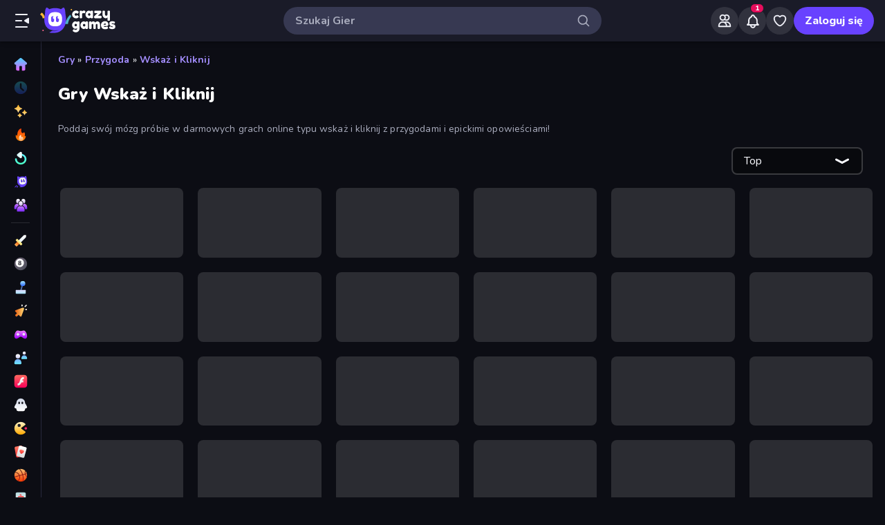

--- FILE ---
content_type: text/html; charset=utf-8
request_url: https://www.crazygames.pl/t/wskaz-i-kliknij
body_size: 50728
content:
<!DOCTYPE html><html lang="pl" dir="ltr" translate="no"><head><script>window.czyVariables={"countryCode":"US","device":{"os":{"name":"Mac OS","version":"10.15.7"},"browser":{"name":"Chrome","version":"131.0.0.0","major":"131"},"device":{"type":"desktop"},"engine":{"name":"Blink","version":"131.0.0.0"}},"geo":{"countryCode":"US","city":"Columbus","unlocode":"US/CBW","longitude":"-82.99879","latitude":"39.96118","region":"Ohio","regionCode":"OH","metroCode":"535","postalCode":"43215"}}</script><meta charSet="utf-8" data-next-head=""/><meta name="viewport" content="initial-scale=1.0, minimum-scale=1.0, maximum-scale=5.0, width=device-width, height=device-height" data-next-head=""/><meta name="robots" content="max-image-preview:large" data-next-head=""/><title data-next-head="">Gry Wskaż i Kliknij 🕹️ Zagraj na CrazyGames</title><link rel="manifest" href="/manifest" data-next-head=""/><meta http-equiv="Accept-CH" content="DPR" data-next-head=""/><meta name="description" content="Zagraj w najlepszą grę online Gry Wskaż i Kliknij za darmo na CrazyGames, bez konieczności pobierania lub instalacji. 🎮 Zagraj w Hidden Objects i wiele innych już teraz!" data-next-head=""/><link rel="canonical" href="https://www.crazygames.pl/t/wskaz-i-kliknij" data-next-head=""/><link rel="alternate" hrefLang="en" href="https://www.crazygames.com/t/point-and-click" data-next-head=""/><link rel="alternate" hrefLang="es" href="https://www.crazygames.com/es/t/point-and-click" data-next-head=""/><link rel="alternate" hrefLang="id" href="https://www.crazygames.co.id/t/tunjuk-dan-klik" data-next-head=""/><link rel="alternate" hrefLang="it" href="https://www.crazygames.com/it/t/point-and-click" data-next-head=""/><link rel="alternate" hrefLang="nl" href="https://www.crazygames.nl/tag/point-and-click" data-next-head=""/><link rel="alternate" hrefLang="fr" href="https://www.crazygames.fr/t/pointer-et-cliquer" data-next-head=""/><link rel="alternate" hrefLang="pt" href="https://www.crazygames.com.br/t/apontar-e-clicar" data-next-head=""/><link rel="alternate" hrefLang="ru" href="https://www.crazygames.ru/t/point-and-click" data-next-head=""/><link rel="alternate" hrefLang="pl" href="https://www.crazygames.pl/t/wskaz-i-kliknij" data-next-head=""/><link rel="alternate" hrefLang="ro" href="https://www.crazygames.ro/t/cauta-si-distruge" data-next-head=""/><link rel="alternate" hrefLang="de" href="https://www.crazygames.com/de/t/point-and-click" data-next-head=""/><link rel="alternate" hrefLang="nb" href="https://www.crazygames.no/t/pek-og-klikk" data-next-head=""/><link rel="alternate" hrefLang="sv" href="https://www.crazygames.se/t/peka-och-klicka" data-next-head=""/><link rel="alternate" hrefLang="fi" href="https://www.crazygames.fi/t/osoita-ja-napsauta" data-next-head=""/><link rel="alternate" hrefLang="uk" href="https://www.crazygames.com.ua/t/vkazhi-ta-natisni" data-next-head=""/><link rel="alternate" hrefLang="el" href="https://www.crazygames.com/gr/t/point-and-click" data-next-head=""/><link rel="alternate" hrefLang="da" href="https://www.crazygames.com/dk/t/point-and-click" data-next-head=""/><link rel="alternate" hrefLang="cs" href="https://www.crazygames.cz/t/ukaz-a-klikni" data-next-head=""/><link rel="alternate" hrefLang="hu" href="https://www.crazygames.hu/t/kattintgatos" data-next-head=""/><link rel="alternate" hrefLang="tr" href="https://www.crazygames.com/tr/t/point-and-click" data-next-head=""/><link rel="alternate" hrefLang="ar" href="https://www.crazygames.com/ar/t/point-and-click" data-next-head=""/><link rel="alternate" hrefLang="vi" href="https://www.crazygames.com/vn/t/point-and-click" data-next-head=""/><link rel="alternate" hrefLang="th" href="https://www.crazygames.com/th/t/point-and-click" data-next-head=""/><link rel="alternate" hrefLang="ko" href="https://www.crazygames.co.kr/t/point-and-click" data-next-head=""/><link rel="alternate" hrefLang="ja" href="https://www.crazygames.com/jp/t/point-and-click" data-next-head=""/><link rel="alternate" href="https://www.crazygames.com/t/point-and-click" hrefLang="x-default" data-next-head=""/><meta name="theme-color" content="#212233" data-next-head=""/><meta name="HandheldFriendly" content="true" data-next-head=""/><meta name="mobile-web-app-capable" content="yes" data-next-head=""/><meta name="apple-mobile-web-app-capable" content="yes" data-next-head=""/><meta name="apple-mobile-web-app-status-bar-style" content="default" data-next-head=""/><meta property="al:android:package" content="com.crazygames.crazygamesapp" data-next-head=""/><link rel="apple-touch-icon" href="https://imgs.crazygames.com/favicons/apple-touch-icon-3.png?metadata=none&amp;quality=60&amp;width=120&amp;height=120&amp;fit=crop&amp;format=png" data-next-head=""/><link rel="apple-touch-icon" sizes="152x152" href="https://imgs.crazygames.com/favicons/apple-touch-icon-3.png?metadata=none&amp;quality=60&amp;width=152&amp;height=152&amp;fit=crop&amp;format=png" data-next-head=""/><link rel="apple-touch-icon" sizes="167x167" href="https://imgs.crazygames.com/favicons/apple-touch-icon-3.png?metadata=none&amp;quality=60&amp;width=167&amp;height=167&amp;fit=crop&amp;format=png" data-next-head=""/><link rel="apple-touch-icon" sizes="180x180" href="https://imgs.crazygames.com/favicons/apple-touch-icon-3.png?metadata=none&amp;quality=60&amp;width=180&amp;height=180&amp;fit=crop&amp;format=png" data-next-head=""/><link rel="mask-icon" href="https://imgs.crazygames.com/favicons/safari-pinned-tab.svg" color="#6842ff" data-next-head=""/><link rel="icon" href="https://imgs.crazygames.com/favicons/touch-icon.png?metadata=none&amp;quality=60&amp;width=16&amp;height=16&amp;fit=crop&amp;format=png" sizes="16x16" data-next-head=""/><link rel="icon" href="https://imgs.crazygames.com/favicons/touch-icon.png?metadata=none&amp;quality=60&amp;width=32&amp;height=32&amp;fit=crop&amp;format=png" sizes="32x32" data-next-head=""/><link rel="icon" href="https://imgs.crazygames.com/favicons/touch-icon.png?metadata=none&amp;quality=60&amp;width=48&amp;height=48&amp;fit=crop&amp;format=png" sizes="48x48" data-next-head=""/><link rel="icon" href="https://imgs.crazygames.com/favicons/touch-icon.png?metadata=none&amp;quality=60&amp;width=196&amp;height=196&amp;fit=crop&amp;format=png" sizes="196x196" data-next-head=""/><meta name="msapplication-TileColor" content="#603cba" data-next-head=""/><meta name="msapplication-TileImage" content="https://imgs.crazygames.com/favicons/touch-icon.png?metadata=none&amp;quality=60&amp;width=144&amp;height=144&amp;fit=crop&amp;format=png" data-next-head=""/><meta property="og:url" content="https://www.crazygames.pl/t/wskaz-i-kliknij" data-next-head=""/><meta property="og:title" content="Gry Wskaż i Kliknij 🕹️ Zagraj na CrazyGames" data-next-head=""/><meta property="og:description" content="Zagraj w najlepszą grę online Gry Wskaż i Kliknij za darmo na CrazyGames, bez konieczności pobierania lub instalacji. 🎮 Zagraj w Hidden Objects i wiele innych już teraz!" data-next-head=""/><meta property="og:locale" content="pl_PL" data-next-head=""/><meta property="og:image" content="https://imgs.crazygames.com/hidden-objects_16x9/20250505042911/hidden-objects_16x9-cover?metadata=none&amp;width=1200&amp;height=630&amp;fit=crop" data-next-head=""/><meta property="og:image:width" content="1200" data-next-head=""/><meta property="og:image:height" content="630" data-next-head=""/><meta property="twitter:card" content="summary_large_image" data-next-head=""/><meta property="twitter:url" content="https://www.crazygames.pl/t/wskaz-i-kliknij" data-next-head=""/><meta property="twitter:title" content="Gry Wskaż i Kliknij 🕹️ Zagraj na CrazyGames" data-next-head=""/><meta property="twitter:description" content="Zagraj w najlepszą grę online Gry Wskaż i Kliknij za darmo na CrazyGames, bez konieczności pobierania lub instalacji. 🎮 Zagraj w Hidden Objects i wiele innych już teraz!" data-next-head=""/><meta property="twitter:image" content="https://imgs.crazygames.com/hidden-objects_16x9/20250505042911/hidden-objects_16x9-cover?metadata=none&amp;width=1200&amp;height=630&amp;fit=crop" data-next-head=""/><link href="https://cdn.privacy-mgmt.com/unified/wrapperMessagingWithoutDetection.js" rel="preload" as="script" fetchpriority="high" data-next-head=""/><link rel="preconnect" href="https://imgs.crazygames.com/"/><link rel="preconnect" href="https://builds.crazygames.com"/><link rel="preload" as="image" href="/images/background2.webp" imageSrcSet="/images/background2.webp 1200w" imageSizes="100vw" fetchPriority="high"/><meta name="wot-verification" content="93f0d04493fb0826d761"/><meta name="format-detection" content="email=no"/><link rel="preload" href="https://builds.crazygames.com/portal-web/_next/static/media/ee40bb094c99a29a-s.p.woff2" as="font" type="font/woff2" crossorigin="anonymous" data-next-font="size-adjust"/><link rel="preload" href="https://builds.crazygames.com/portal-web/_next/static/css/fd7372560c34eb50.css" as="style" crossorigin="anonymous"/><link rel="preload" href="https://builds.crazygames.com/portal-web/_next/static/css/10d92fe66d298dd3.css" as="style" crossorigin="anonymous"/><link rel="preload" href="https://builds.crazygames.com/portal-web/_next/static/css/77678177539b17ad.css" as="style" crossorigin="anonymous"/><link rel="preload" href="https://builds.crazygames.com/portal-web/_next/static/css/142f7040a9d6eb78.css" as="style" crossorigin="anonymous"/><meta name="sentry-trace" content="ff1e8a16feb787da9bb61134cd521950-e376dcdbeca33505"/><meta name="baggage" content="sentry-environment=production,sentry-release=1.270.0,sentry-public_key=2caddb098d1c43b2a5e9eeb2e3475c9e,sentry-trace_id=ff1e8a16feb787da9bb61134cd521950,sentry-org_id=187844"/><style>.grecaptcha-badge { visibility: collapse !important; }</style><script id="beforeRender" data-nscript="beforeInteractive" crossorigin="anonymous">"use strict";(()=>{try{const n="forceIpad",r="forceAndroidTablet",c=window.czyVariables?.device?.os?.name,T=c==="Mac OS",w=c==="Linux",e=navigator.maxTouchPoints,t=window.screen,o=window.location,l=window.matchMedia("(orientation: landscape)").matches?t.height:t.width,m=T&&e>2,_=w&&e>0,i=new URL(o.href),s=i.searchParams,A=s.has(n),P=s.has(r),d=I=>s.set(I,"1"),h=()=>i.toString();m&&!A&&(d(n),o.href=h()),_&&!P&&l<900&&(d(r),o.href=h())}catch(a){console.error("Error in beforeRender script:",a)}})();</script><link rel="stylesheet" href="https://builds.crazygames.com/portal-web/_next/static/css/fd7372560c34eb50.css" crossorigin="anonymous" data-n-g=""/><link rel="stylesheet" href="https://builds.crazygames.com/portal-web/_next/static/css/10d92fe66d298dd3.css" crossorigin="anonymous"/><link rel="stylesheet" href="https://builds.crazygames.com/portal-web/_next/static/css/77678177539b17ad.css" crossorigin="anonymous" data-n-p=""/><link rel="stylesheet" href="https://builds.crazygames.com/portal-web/_next/static/css/142f7040a9d6eb78.css" crossorigin="anonymous" data-n-p=""/><noscript data-n-css=""></noscript><script defer="" crossorigin="anonymous" noModule="" src="https://builds.crazygames.com/portal-web/_next/static/chunks/polyfills-42372ed130431b0a.js"></script><script src="https://builds.crazygames.com/portal-web/_next/static/chunks/webpack-15a6f59634da75c9.js" defer="" crossorigin="anonymous"></script><script src="https://builds.crazygames.com/portal-web/_next/static/chunks/framework-2e6772969ad61979.js" defer="" crossorigin="anonymous"></script><script src="https://builds.crazygames.com/portal-web/_next/static/chunks/main-b65aa3b16cb0a0f4.js" defer="" crossorigin="anonymous"></script><script src="https://builds.crazygames.com/portal-web/_next/static/chunks/pages/_app-46347f994ef13684.js" defer="" crossorigin="anonymous"></script><script src="https://builds.crazygames.com/portal-web/_next/static/chunks/17061-7999d131e9394274.js" defer="" crossorigin="anonymous"></script><script src="https://builds.crazygames.com/portal-web/_next/static/chunks/32324-7247171d15043b24.js" defer="" crossorigin="anonymous"></script><script src="https://builds.crazygames.com/portal-web/_next/static/chunks/47213-68d919f4862f6aa4.js" defer="" crossorigin="anonymous"></script><script src="https://builds.crazygames.com/portal-web/_next/static/chunks/71121-b078fc8bb5f86662.js" defer="" crossorigin="anonymous"></script><script src="https://builds.crazygames.com/portal-web/_next/static/chunks/70227-07863936759eda49.js" defer="" crossorigin="anonymous"></script><script src="https://builds.crazygames.com/portal-web/_next/static/chunks/57183-2fc48dea357d50d5.js" defer="" crossorigin="anonymous"></script><script src="https://builds.crazygames.com/portal-web/_next/static/chunks/83451-0ab8b95791cfb612.js" defer="" crossorigin="anonymous"></script><script src="https://builds.crazygames.com/portal-web/_next/static/chunks/71991-11c6d52957e38261.js" defer="" crossorigin="anonymous"></script><script src="https://builds.crazygames.com/portal-web/_next/static/chunks/pages/tag-e1b9503b4641378a.js" defer="" crossorigin="anonymous"></script><script src="https://builds.crazygames.com/portal-web/_next/static/1765793544/_buildManifest.js" defer="" crossorigin="anonymous"></script><script src="https://builds.crazygames.com/portal-web/_next/static/1765793544/_ssgManifest.js" defer="" crossorigin="anonymous"></script><style data-emotion="css-global 18of4ha">html{-webkit-font-smoothing:antialiased;-moz-osx-font-smoothing:grayscale;box-sizing:border-box;-webkit-text-size-adjust:100%;}*,*::before,*::after{box-sizing:inherit;}strong,b{font-weight:700;}body{margin:0;color:#F9FAFF;font-family:"Roboto","Helvetica","Arial",sans-serif;font-weight:400;font-size:1rem;line-height:1.5;letter-spacing:0.00938em;background-color:#0C0D14;}@media print{body{background-color:#fff;}}body::backdrop{background-color:#0C0D14;}@font-face{font-family:Nunito-fallback;size-adjust:101.44000000000005%;ascent-override:109%;src:local('Arial');}html{scrollbar-width:thin;scrollbar-color:#AAADBE transparent;}html::-webkit-scrollbar{width:6px;height:6px;background:rgba(0,0,0,0);}html::-webkit-scrollbar-thumb{background:#AAADBE;border-radius:30px;}html::-webkit-scrollbar-corner{background:rgba(0,0,0,0);}body{font-size:14px;font-family:'Nunito','Nunito Fallback',Arial,"Helvetica Neue",Helvetica,sans-serif;}button{font-family:'Nunito','Nunito Fallback',Arial,"Helvetica Neue",Helvetica,sans-serif;}h1,h2,h3,h4,h5,h6{font-family:'Nunito','Nunito Fallback',Arial,"Helvetica Neue",Helvetica,sans-serif;font-weight:900;color:#fff;margin-block:0;}h1{font-size:24px;line-height:31px;}h2{font-size:1.2rem;}@media (max-width:1509.95px){h2{font-size:0.875rem;}}h3{font-family:'Nunito','Nunito Fallback',Arial,"Helvetica Neue",Helvetica,sans-serif;font-weight:900;color:#fff;}a{-webkit-text-decoration:none;text-decoration:none;color:#fff;}</style><style data-emotion="css prljrb 6qu7l6 1r4eqz v9gl8y 148wt6v 1ibfcce 1wgsjzq 10o7b1r 17r7lae out5r8 1uvr28v d7g3uh 1o5e1pr 7tu4m6 oxuesd 8b5xsp 1fqf6do ieoiqz">.css-prljrb{border-radius:30px;-webkit-transition:all 250ms ease;transition:all 250ms ease;border:none;cursor:pointer;display:-webkit-box;display:-webkit-flex;display:-ms-flexbox;display:flex;-webkit-box-pack:center;-ms-flex-pack:center;-webkit-justify-content:center;justify-content:center;-webkit-align-items:center;-webkit-box-align:center;-ms-flex-align:center;align-items:center;font-family:'Nunito','Nunito Fallback';font-weight:800;font-size:16px;box-sizing:border-box;padding:0;background:transparent;color:#EFF0F7;height:48px;width:48px;margin-right:4px;}.css-prljrb:active{color:rgba(170, 173, 190, 0.8);}@media (hover: hover){.css-prljrb:hover{color:rgba(170, 173, 190, 0.8);}}.css-prljrb:disabled{background:#28293D;color:#474967;cursor:default;}.css-prljrb svg{height:24px;width:24px;}@media (max-width:388.95px){.css-prljrb{display:none;}}.css-6qu7l6{display:inline-block;fill:currentcolor;height:24px;width:24px;}.css-1r4eqz{color:#AAADBE;height:36px;width:36px;padding:0px;margin:0px;display:-webkit-box;display:-webkit-flex;display:-ms-flexbox;display:flex;-webkit-align-items:center;-webkit-box-align:center;-ms-flex-align:center;align-items:center;-webkit-box-pack:center;-ms-flex-pack:center;-webkit-justify-content:center;justify-content:center;position:absolute;top:2px;right:8px;}.css-1r4eqz svg{height:20px;width:20px;}.css-v9gl8y{position:absolute;inset:0;display:-webkit-box;display:-webkit-flex;display:-ms-flexbox;display:flex;-webkit-align-items:center;-webkit-box-align:center;-ms-flex-align:center;align-items:center;-webkit-box-pack:center;-ms-flex-pack:center;-webkit-justify-content:center;justify-content:center;}.css-v9gl8y span{display:inline-block;width:10px;height:10px;margin-right:2px;background:#55566A;border-radius:50%;-webkit-transform:translateY(0);-moz-transform:translateY(0);-ms-transform:translateY(0);transform:translateY(0);-webkit-animation:wave 1s infinite ease-in-out;animation:wave 1s infinite ease-in-out;}.css-v9gl8y span:nth-of-type(1){-webkit-animation-delay:0s;animation-delay:0s;}.css-v9gl8y span:nth-of-type(2){-webkit-animation-delay:0.1s;animation-delay:0.1s;}.css-v9gl8y span:nth-of-type(3){-webkit-animation-delay:0.2s;animation-delay:0.2s;}@-webkit-keyframes wave{0%,60%,100%{opacity:0.4;-webkit-transform:translateY(0);-moz-transform:translateY(0);-ms-transform:translateY(0);transform:translateY(0);-moz-transform:translateY(0);}20%{opacity:1;-webkit-transform:translateY(6px);-moz-transform:translateY(6px);-ms-transform:translateY(6px);transform:translateY(6px);-moz-transform:translateY(6px);}40%{opacity:1;-webkit-transform:translateY(-6px);-moz-transform:translateY(-6px);-ms-transform:translateY(-6px);transform:translateY(-6px);-moz-transform:translateY(-6px);}}@keyframes wave{0%,60%,100%{opacity:0.4;-webkit-transform:translateY(0);-moz-transform:translateY(0);-ms-transform:translateY(0);transform:translateY(0);-moz-transform:translateY(0);}20%{opacity:1;-webkit-transform:translateY(6px);-moz-transform:translateY(6px);-ms-transform:translateY(6px);transform:translateY(6px);-moz-transform:translateY(6px);}40%{opacity:1;-webkit-transform:translateY(-6px);-moz-transform:translateY(-6px);-ms-transform:translateY(-6px);transform:translateY(-6px);-moz-transform:translateY(-6px);}}.css-148wt6v{margin:0;-webkit-flex-shrink:0;-ms-flex-negative:0;flex-shrink:0;border-width:0;border-style:solid;border-color:rgba(255, 255, 255, 0.12);border-bottom-width:thin;margin-top:8px;margin-bottom:8px;margin-left:16px;margin-right:16px;}@media (min-width:0px){.css-1ibfcce{display:none;}}@media (min-width:1910px){.css-1ibfcce{display:block;}}.css-1ibfcce button.sidebarContactButton{width:176px;margin-left:12px;margin-top:8px;}.css-1wgsjzq{padding-left:16px;padding-right:16px;margin-top:16px;position:relative;}@media (min-width:0px){.css-1wgsjzq{display:none;}}@media (min-width:1910px){.css-1wgsjzq{display:block;}}.css-1wgsjzq button{min-width:unset;width:165px;}.css-10o7b1r{border-radius:30px;-webkit-transition:all 250ms ease;transition:all 250ms ease;border:1px solid #EFF0F7;cursor:pointer;display:-webkit-box;display:-webkit-flex;display:-ms-flexbox;display:flex;-webkit-box-pack:center;-ms-flex-pack:center;-webkit-justify-content:center;justify-content:center;-webkit-align-items:center;-webkit-box-align:center;-ms-flex-align:center;align-items:center;font-family:'Nunito','Nunito Fallback';font-weight:800;font-size:16px;box-sizing:border-box;padding:8px 16px;background:transparent;color:#EFF0F7;height:40px;margin-right:4px;margin-left:4px;border-width:2px;border-color:#2F3148;height:35px;min-width:35px;width:35px;}.css-10o7b1r:active{border-color:rgba(135, 138, 158, 0.7);}@media (hover: hover){.css-10o7b1r:hover{color:rgba(170, 173, 190, 0.8);}}.css-10o7b1r:disabled{background:#28293D;color:#474967;cursor:default;}.css-10o7b1r svg{height:20px;width:20px;margin-right:8px;}.css-10o7b1r:focus{outline:none;}.css-10o7b1r:hover{border-width:2px;border-color:#6842FF;}.css-10o7b1r svg{margin-right:0;}.css-17r7lae{display:inline-block;fill:currentcolor;height:24px;width:24px;min-width:15px;width:15px;height:15px;}.css-out5r8{padding-left:8px;padding-bottom:20px;width:100%;max-width:1600px;justify-self:center;}.css-1uvr28v{display:grid;-webkit-box-flex-flow:row wrap;-webkit-flex-flow:row wrap;-ms-flex-flow:row wrap;flex-flow:row wrap;box-sizing:border-box;content-visibility:visible;margin-top:-4px;margin-left:-4px;padding:0;width:100%;-webkit-column-gap:6px;column-gap:6px;row-gap:6px;margin:0;width:100%;grid-template-columns:repeat(1, 1fr);}@media only screen and (max-width: 959px){.css-1uvr28v{-webkit-box-pack:center;-ms-flex-pack:center;-webkit-justify-content:center;justify-content:center;padding-left:inherit;}}@media (max-width:1081.95px){.css-1uvr28v{padding-right:0;padding-left:0;margin-left:0;width:100%;}}.css-1uvr28v .skeleton{margin:4px;height:0!important;padding-top:calc(100 / 178 * (100% - 4px))!important;}@media (min-width:1778px){.css-1uvr28v .skeleton{margin:6px;}}@media (min-width:590px){.css-1uvr28v{grid-template-columns:repeat(3, 1fr);gap:16px;}}@media (min-width:850px){.css-1uvr28v{grid-template-columns:repeat(4, 1fr);}}@media (min-width:1080px){.css-1uvr28v{grid-template-columns:repeat(5, 1fr);}}@media (min-width:1250px){.css-1uvr28v{grid-template-columns:repeat(6, 1fr);}}.css-d7g3uh{display:block;background-color:rgba(249, 250, 255, 0.13);height:1.2em;position:relative;border-radius:8px;}.css-1o5e1pr{margin:16px;content-visibility:auto;contain:layout paint;contain-intrinsic-size:400px;overflow-anchor:none;border-radius:10px;background-color:#13141E;height:auto;position:relative;color:#AAADBE;font-size:16px;}.css-1o5e1pr h2,.css-1o5e1pr h3{color:#E5E6EE;font-weight:800;font-size:16px;}.css-1o5e1pr p{color:#AAADBE;font-size:16px;}.css-1o5e1pr a{-webkit-text-decoration:none;text-decoration:none;color:#A48EFF;font-weight:700;}.css-1o5e1pr a:hover{color:#6842FF;}.css-7tu4m6{height:100%;overflow-x:hidden;overflow-y:auto;padding:30px;scrollbar-width:thin;scrollbar-color:#AAADBE transparent;padding-bottom:0;}.css-7tu4m6::-webkit-scrollbar{width:4px;height:4px;background:rgba(0,0,0,0);}.css-7tu4m6::-webkit-scrollbar-thumb{background:#AAADBE;border-radius:30px;}.css-7tu4m6::-webkit-scrollbar-corner{background:rgba(0,0,0,0);}.css-oxuesd>p:first-of-type{margin-block-start:0;}.css-oxuesd>p:last-of-type{margin-block-end:0;}.css-8b5xsp{margin:0;-webkit-flex-shrink:0;-ms-flex-negative:0;flex-shrink:0;border-width:0;border-style:solid;border-color:rgba(255, 255, 255, 0.12);border-bottom-width:thin;margin-top:8px;margin-bottom:8px;margin-left:0px;margin-right:0px;}.css-1fqf6do{background-color:#13141E;height:50px;padding-top:10px;padding-left:30px;}.css-ieoiqz{cursor:pointer;-webkit-text-decoration:none;text-decoration:none;color:#A48EFF;font-weight:700;}.css-ieoiqz:hover{color:#6842FF;}</style></head><body dir="ltr"><link rel="preload" as="image" href="/images/logo/themed/newyear.svg"/><link rel="preload" as="image" href="/images/logo/logo-ziggy.svg"/><link rel="preload" as="image" href="/images/logo/logo-text.svg"/><link rel="preload" as="image" href="/images/background2.webp" fetchPriority="high"/><div id="__next"><div class="Layout_root__ggW6Q __className_f9243e"><div id="czyHeader" class="Header_root__uPVep"><div class="Header_leftSection__iw1d6"><!--$--><button aria-label="Otwórz/Zamknij pasek boczny" class="css-prljrb"><svg viewBox="0 0 24 24" focusable="false" aria-hidden="true" class="css-6qu7l6"><path xmlns="http://www.w3.org/2000/svg" fill-rule="evenodd" clip-rule="evenodd" d="M19 4C19.5523 4 20 3.55229 20 3C20 2.44772 19.5523 2 19 2L3 2C2.44772 2 2 2.44772 2 3C2 3.55228 2.44772 4 3 4L19 4ZM20.47 7.95628L15.3568 11.152C14.7301 11.5437 14.7301 12.4564 15.3568 12.848L20.47 16.0438C21.136 16.4601 22 15.9812 22 15.1958V8.80427C22 8.01884 21.136 7.54 20.47 7.95628ZM11 13C11.5523 13 12 12.5523 12 12C12 11.4477 11.5523 11 11 11L3 11C2.44771 11 2 11.4477 2 12C2 12.5523 2.44771 13 3 13L11 13ZM20 21C20 21.5523 19.5523 22 19 22L3 22C2.44771 22 2 21.5523 2 21C2 20.4477 2.44771 20 3 20L19 20C19.5523 20 20 20.4477 20 21Z"></path></svg></button><a href="https://www.crazygames.pl/"><div class="Logo_root__7FaDg"><div class="Logo_logoZiggy__VK9Z_"><img src="/images/logo/themed/newyear.svg" class="ThemedLogo_themedLogo__808vT ThemedLogo_newYear__tUjbs" alt="New Year"/><img src="/images/logo/logo-ziggy.svg" alt="CrazyGames" class="Logo_logoImage__nJAeB"/></div><img src="/images/logo/logo-text.svg" alt="CrazyGames" id="logoTextSvg" class="Logo_logoText__HTz9A"/></div></a><!--/$--></div><form class="TopSearch_topSearchForm__b9Z8c TopSearch_isDesktop__2eSKm" autoComplete="off"><input class="TopSearch_searchInput__Nbapa TopSearch_topSearchInput__mCCPQ TopSearch_isDesktop__2eSKm" id="search-input" placeholder="Szukaj Gier"/><div class="MuiBox-root css-1r4eqz"><svg viewBox="0 0 24 24" focusable="false" aria-hidden="true" class="css-6qu7l6"><path fill-rule="evenodd" clip-rule="evenodd" d="M10.5 4C6.91015 4 4 6.91015 4 10.5C4 14.0899 6.91015 17 10.5 17C14.0899 17 17 14.0899 17 10.5C17 6.91015 14.0899 4 10.5 4ZM2 10.5C2 5.80558 5.80558 2 10.5 2C15.1944 2 19 5.80558 19 10.5C19 15.1944 15.1944 19 10.5 19C5.80558 19 2 15.1944 2 10.5Z"></path><path fill-rule="evenodd" clip-rule="evenodd" d="M15.2929 15.2929C15.6834 14.9024 16.3166 14.9024 16.7071 15.2929L21.7071 20.2929C22.0976 20.6834 22.0976 21.3166 21.7071 21.7071C21.3166 22.0976 20.6834 22.0976 20.2929 21.7071L15.2929 16.7071C14.9024 16.3166 14.9024 15.6834 15.2929 15.2929Z"></path></svg></div></form><div class="Header_rightSection__fcQ4k"><div class="UserPortalIcons_loaderWrapper__GQ52l"><div class="css-v9gl8y"><span></span><span></span><span></span></div></div></div></div><div class="CrazyModal_modalBackdrop__aVtO_ Header_headerBackdrop__poPEJ"></div><!--$--><nav id="mainNav" class="Sidebar_main___ex0V Sidebar_isDesktop__aieVO"><div class="Sidebar_container__CqXNx" id="sidebarContainer"><a aria-label="Strona Główna" href="https://www.crazygames.pl/"><div class="Sidebar_link__Tbdup"><img src="https://imgs.crazygames.com/icon/Home.svg" loading="lazy" alt="Home icon"/><div class="Sidebar_labelContainer__qHPDa">Strona Główna</div></div></a><div class="Sidebar_link__Tbdup Sidebar_disabled__g_rzR"><img src="https://imgs.crazygames.com/icon/Recent.svg" loading="lazy" alt="Recent icon"/><div class="Sidebar_labelContainer__qHPDa">Aktualne</div></div><a aria-label="Nowe" href="https://www.crazygames.pl/nowe"><div class="Sidebar_link__Tbdup"><img src="https://imgs.crazygames.com/icon/New.svg" loading="lazy" alt="New icon"/><div class="Sidebar_labelContainer__qHPDa">Nowe</div></div></a><a aria-label="Popularne" href="https://www.crazygames.pl/hot"><div class="Sidebar_link__Tbdup"><img src="https://imgs.crazygames.com/icon/Trending.svg" loading="lazy" alt="Trending icon"/><div class="Sidebar_labelContainer__qHPDa">Popularne</div></div></a><a aria-label="Zaktualizowane" href="https://www.crazygames.pl/updated"><div class="Sidebar_link__Tbdup"><img src="https://imgs.crazygames.com/icon/Updated.svg" loading="lazy" alt="Updated icon"/><div class="Sidebar_labelContainer__qHPDa">Zaktualizowane</div></div></a><a aria-label="Originals" href="https://www.crazygames.pl/originals"><div class="Sidebar_link__Tbdup"><img src="https://imgs.crazygames.com/icon/Originals.svg" loading="lazy" alt="Originals icon"/><div class="Sidebar_labelContainer__qHPDa">Originals</div></div></a><a aria-label="Multiplayer" href="https://www.crazygames.pl/multiplayer"><div class="Sidebar_link__Tbdup"><img src="https://imgs.crazygames.com/icon/Multiplayer.svg" loading="lazy" alt="Multiplayer icon"/><div class="Sidebar_labelContainer__qHPDa">Multiplayer</div></div></a><hr class="MuiDivider-root MuiDivider-fullWidth css-148wt6v"/><a aria-label="Akcja" href="https://www.crazygames.pl/c/akcja"><div class="Sidebar_link__Tbdup"><img src="https://imgs.crazygames.com/icon/Action.svg" loading="lazy" alt="Action icon"/><div class="Sidebar_labelContainer__qHPDa">Akcja</div></div></a><a aria-label="Bilard" href="https://www.crazygames.pl/t/bilard"><div class="Sidebar_link__Tbdup"><img src="https://imgs.crazygames.com/icon/Pool.svg" loading="lazy" alt="Pool icon"/><div class="Sidebar_labelContainer__qHPDa">Bilard</div></div></a><a aria-label="Casual" href="https://www.crazygames.pl/c/casual"><div class="Sidebar_link__Tbdup"><img src="https://imgs.crazygames.com/icon/Casual.svg" loading="lazy" alt="Casual icon"/><div class="Sidebar_labelContainer__qHPDa">Casual</div></div></a><a aria-label="Clicker" href="https://www.crazygames.pl/c/clicker"><div class="Sidebar_link__Tbdup"><img src="https://imgs.crazygames.com/icon/Clicker.svg" loading="lazy" alt="Clicker icon"/><div class="Sidebar_labelContainer__qHPDa">Clicker</div></div></a><a aria-label="Controller" href="https://www.crazygames.pl/t/controller"><div class="Sidebar_link__Tbdup"><img src="https://imgs.crazygames.com/icon/Controller.svg" loading="lazy" alt="Controller icon"/><div class="Sidebar_labelContainer__qHPDa">Controller</div></div></a><a aria-label="Dwóch Graczy" href="https://www.crazygames.pl/t/dwoch-graczy"><div class="Sidebar_link__Tbdup"><img src="https://imgs.crazygames.com/icon/2players.svg" loading="lazy" alt="Two Players icon"/><div class="Sidebar_labelContainer__qHPDa">Dwóch Graczy</div></div></a><a aria-label="Flash" href="https://www.crazygames.pl/t/flash"><div class="Sidebar_link__Tbdup"><img src="https://imgs.crazygames.com/icon/Flash.svg" loading="lazy" alt="Flash icon"/><div class="Sidebar_labelContainer__qHPDa">Flash</div></div></a><a aria-label="Horror" href="https://www.crazygames.pl/t/horror"><div class="Sidebar_link__Tbdup"><img src="https://imgs.crazygames.com/icon/Horror.svg" loading="lazy" alt="Horror icon"/><div class="Sidebar_labelContainer__qHPDa">Horror</div></div></a><a aria-label=".io" href="https://www.crazygames.pl/c/io"><div class="Sidebar_link__Tbdup"><img src="https://imgs.crazygames.com/icon/io.svg" loading="lazy" alt="Io icon"/><div class="Sidebar_labelContainer__qHPDa">.io</div></div></a><a aria-label="Karty" href="https://www.crazygames.pl/t/karty"><div class="Sidebar_link__Tbdup"><img src="https://imgs.crazygames.com/icon/Card.svg" loading="lazy" alt="Card icon"/><div class="Sidebar_labelContainer__qHPDa">Karty</div></div></a><a aria-label="Koszykówka" href="https://www.crazygames.pl/t/koszykowka"><div class="Sidebar_link__Tbdup"><img src="https://imgs.crazygames.com/icon/Basketball.svg" loading="lazy" alt="Basketball icon"/><div class="Sidebar_labelContainer__qHPDa">Koszykówka</div></div></a><a aria-label="Mahjong" href="https://www.crazygames.pl/t/mahjong"><div class="Sidebar_link__Tbdup"><img src="https://imgs.crazygames.com/icon/Mahjong.svg" loading="lazy" alt="Mahjong icon"/><div class="Sidebar_labelContainer__qHPDa">Mahjong</div></div></a><a aria-label="Minecraft" href="https://www.crazygames.pl/t/minecraft"><div class="Sidebar_link__Tbdup"><img src="https://imgs.crazygames.com/icon/Minecraft.svg" loading="lazy" alt="Minecraft icon"/><div class="Sidebar_labelContainer__qHPDa">Minecraft</div></div></a><a aria-label="Motor" href="https://www.crazygames.pl/t/motor"><div class="Sidebar_link__Tbdup"><img src="https://imgs.crazygames.com/icon/Bike.svg" loading="lazy" alt="Bike icon"/><div class="Sidebar_labelContainer__qHPDa">Motor</div></div></a><a aria-label="Obrona Wieży" href="https://www.crazygames.pl/t/obrona-wiezy"><div class="Sidebar_link__Tbdup"><img src="https://imgs.crazygames.com/icon/TowerDefense.svg" loading="lazy" alt="TowerDefense icon"/><div class="Sidebar_labelContainer__qHPDa">Obrona Wieży</div></div></a><a aria-label="Piłka Nożna" href="https://www.crazygames.pl/t/pi-ka-nozna"><div class="Sidebar_link__Tbdup"><img src="https://imgs.crazygames.com/icon/Soccer.svg" loading="lazy" alt="Soccer icon"/><div class="Sidebar_labelContainer__qHPDa">Piłka Nożna</div></div></a><a aria-label="Prowadzenie" href="https://www.crazygames.pl/c/prowadzenie-pojazdow"><div class="Sidebar_link__Tbdup"><img src="https://imgs.crazygames.com/icon/Driving.svg" loading="lazy" alt="Driving icon"/><div class="Sidebar_labelContainer__qHPDa">Prowadzenie</div></div></a><a aria-label="Przygoda" href="https://www.crazygames.pl/c/przygoda"><div class="Sidebar_link__Tbdup"><img src="https://imgs.crazygames.com/icon/Adventure.svg" loading="lazy" alt="Adventure icon"/><div class="Sidebar_labelContainer__qHPDa">Przygoda</div></div></a><a aria-label="Puzzle" href="https://www.crazygames.pl/c/puzzle"><div class="Sidebar_link__Tbdup"><img src="https://imgs.crazygames.com/icon/Puzzle.svg" loading="lazy" alt="Puzzle icon"/><div class="Sidebar_labelContainer__qHPDa">Puzzle</div></div></a><a aria-label="Samochód" href="https://www.crazygames.pl/t/samochod"><div class="Sidebar_link__Tbdup"><img src="https://imgs.crazygames.com/icon/Car.svg" loading="lazy" alt="Car icon"/><div class="Sidebar_labelContainer__qHPDa">Samochód</div></div></a><a aria-label="Sporty" href="https://www.crazygames.pl/c/sporty"><div class="Sidebar_link__Tbdup"><img src="https://imgs.crazygames.com/icon/Sports.svg" loading="lazy" alt="Sports icon"/><div class="Sidebar_labelContainer__qHPDa">Sporty</div></div></a><a aria-label="Stickman" href="https://www.crazygames.pl/t/stick"><div class="Sidebar_link__Tbdup"><img src="https://imgs.crazygames.com/icon/Stickman.svg" loading="lazy" alt="Stickman icon"/><div class="Sidebar_labelContainer__qHPDa">Stickman</div></div></a><a aria-label="Strzelanie" href="https://www.crazygames.pl/c/strzelanie"><div class="Sidebar_link__Tbdup"><img src="https://imgs.crazygames.com/icon/Shooting.svg" loading="lazy" alt="Shooting icon"/><div class="Sidebar_labelContainer__qHPDa">Strzelanie</div></div></a><a aria-label="Strzelanka Pierwszoosobowa" href="https://www.crazygames.pl/t/strzelanka-pierwszoosobowa"><div class="Sidebar_link__Tbdup"><img src="https://imgs.crazygames.com/icon/FPS.svg" loading="lazy" alt="FPS icon"/><div class="Sidebar_labelContainer__qHPDa">Strzelanka Pierwszoosobowa</div></div></a><a aria-label="Thinky" href="https://www.crazygames.pl/t/thinky"><div class="Sidebar_link__Tbdup"><img src="https://imgs.crazygames.com/icon/Thinky.svg" loading="lazy" alt="Thinky icon"/><div class="Sidebar_labelContainer__qHPDa">Thinky</div></div></a><a aria-label="Ucieczka" href="https://www.crazygames.pl/t/ucieczka"><div class="Sidebar_link__Tbdup"><img src="https://imgs.crazygames.com/icon/Escape.svg" loading="lazy" alt="Escape icon"/><div class="Sidebar_labelContainer__qHPDa">Ucieczka</div></div></a><hr class="MuiDivider-root MuiDivider-fullWidth css-148wt6v"/><a aria-label="Tagi" href="https://www.crazygames.pl/tagi"><div class="Sidebar_link__Tbdup"><img src="https://imgs.crazygames.com/icon/Tags.svg" loading="lazy" alt="Tags icon"/><div class="Sidebar_labelContainer__qHPDa">Tagi</div></div></a><div class="MuiBox-root css-1ibfcce" id="sidebar-hidden"><button class="Button_czyButton__y8IRs Button_czyButton--contained--purple__OBSeL Button_czyButton--height34__0zFYJ sidebarContactButton"><svg viewBox="0 0 24 24" focusable="false" aria-hidden="true" class="css-6qu7l6"><path fill-rule="evenodd" clip-rule="evenodd" d="M1.99998 7C1.99998 5.34315 3.34313 4 4.99998 4H19C20.6568 4 22 5.34315 22 7V7.98448C22.0001 7.99422 22.0001 8.00395 22 8.01368V17C22 18.6569 20.6568 20 19 20H4.99998C3.34313 20 1.99998 18.6569 1.99998 17V8.01367C1.99984 8.00395 1.99984 7.99422 1.99998 7.98449V7ZM3.99998 9.86852V17C3.99998 17.5523 4.4477 18 4.99998 18H19C19.5523 18 20 17.5523 20 17V9.86852L13.6641 14.0925C12.6564 14.7642 11.3436 14.7642 10.3359 14.0925L3.99998 9.86852ZM20 7.46482L12.5547 12.4283C12.2188 12.6523 11.7812 12.6523 11.4453 12.4283L3.99998 7.46482V7C3.99998 6.44772 4.4477 6 4.99998 6H19C19.5523 6 20 6.44772 20 7V7.46482Z"></path></svg>Kontakt</button><div class="MuiBox-root css-1wgsjzq" id="sidebar-language-selector"><div class="LocaleSelector_localeSelectorWrapper__blDKU"><button type="button" class="Dropdown_selectButton__kNaYk LocaleSelector_localeSelectorButton__wA_bX" data-menu-trigger="true">Polski<svg viewBox="0 0 30 30" focusable="false" aria-hidden="true" class="css-6qu7l6"><path fill-rule="evenodd" clip-rule="evenodd" d="M2.71778 11.6227C3.2023 10.7075 4.33698 10.3584 5.25218 10.8429L15.8772 16.4679C16.7924 16.9524 17.1415 18.0871 16.657 19.0023C16.1725 19.9175 15.0378 20.2666 14.1226 19.7821L3.4976 14.1571C2.5824 13.6726 2.23327 12.5379 2.71778 11.6227Z"></path><path fill-rule="evenodd" clip-rule="evenodd" d="M27.282 11.6227C26.7975 10.7075 25.6628 10.3584 24.7476 10.8429L14.1226 16.4679C13.2074 16.9524 12.8583 18.0871 13.3428 19.0023C13.8273 19.9175 14.962 20.2666 15.8772 19.7821L26.5022 14.1571C27.4174 13.6726 27.7665 12.5379 27.282 11.6227Z"></path></svg></button><div class="Dropdown_dropdownPopper__nek4W" style="position:absolute;top:0;left:0;width:0;display:none;z-index:1500;margin-top:-34px"><ul class="Dropdown_listBox__hZZvB" role="menu"><li role="menuitem" aria-disabled="true" style="cursor:default;opacity:0.5">Polski</li><a href="https://www.crazygames.cz/t/ukaz-a-klikni" target="_blank" class="LocaleSelector_localeSelectorAnchor__sQcYT"><li role="menuitem" aria-disabled="false" style="cursor:pointer;opacity:1">čeština</li></a><a href="https://www.crazygames.com/dk/t/point-and-click" target="_blank" class="LocaleSelector_localeSelectorAnchor__sQcYT"><li role="menuitem" aria-disabled="false" style="cursor:pointer;opacity:1">Dansk</li></a><a href="https://www.crazygames.com/de/t/point-and-click" target="_blank" class="LocaleSelector_localeSelectorAnchor__sQcYT"><li role="menuitem" aria-disabled="false" style="cursor:pointer;opacity:1">Deutsch</li></a><a href="https://www.crazygames.com/t/point-and-click" target="_blank" class="LocaleSelector_localeSelectorAnchor__sQcYT"><li role="menuitem" aria-disabled="false" style="cursor:pointer;opacity:1">English</li></a><a href="https://www.crazygames.com/es/t/point-and-click" target="_blank" class="LocaleSelector_localeSelectorAnchor__sQcYT"><li role="menuitem" aria-disabled="false" style="cursor:pointer;opacity:1">Español</li></a><a href="https://www.crazygames.fr/t/pointer-et-cliquer" target="_blank" class="LocaleSelector_localeSelectorAnchor__sQcYT"><li role="menuitem" aria-disabled="false" style="cursor:pointer;opacity:1">Français</li></a><a href="https://www.crazygames.co.id/t/tunjuk-dan-klik" target="_blank" class="LocaleSelector_localeSelectorAnchor__sQcYT"><li role="menuitem" aria-disabled="false" style="cursor:pointer;opacity:1">Indonesia</li></a><a href="https://www.crazygames.com/it/t/point-and-click" target="_blank" class="LocaleSelector_localeSelectorAnchor__sQcYT"><li role="menuitem" aria-disabled="false" style="cursor:pointer;opacity:1">Italiano</li></a><a href="https://www.crazygames.hu/t/kattintgatos" target="_blank" class="LocaleSelector_localeSelectorAnchor__sQcYT"><li role="menuitem" aria-disabled="false" style="cursor:pointer;opacity:1">Magyar</li></a><a href="https://www.crazygames.nl/tag/point-and-click" target="_blank" class="LocaleSelector_localeSelectorAnchor__sQcYT"><li role="menuitem" aria-disabled="false" style="cursor:pointer;opacity:1">Nederlands</li></a><a href="https://www.crazygames.no/t/pek-og-klikk" target="_blank" class="LocaleSelector_localeSelectorAnchor__sQcYT"><li role="menuitem" aria-disabled="false" style="cursor:pointer;opacity:1">Norsk</li></a><a href="https://www.crazygames.com.br/t/apontar-e-clicar" target="_blank" class="LocaleSelector_localeSelectorAnchor__sQcYT"><li role="menuitem" aria-disabled="false" style="cursor:pointer;opacity:1">Português</li></a><a href="https://www.crazygames.ro/t/cauta-si-distruge" target="_blank" class="LocaleSelector_localeSelectorAnchor__sQcYT"><li role="menuitem" aria-disabled="false" style="cursor:pointer;opacity:1">Română</li></a><a href="https://www.crazygames.fi/t/osoita-ja-napsauta" target="_blank" class="LocaleSelector_localeSelectorAnchor__sQcYT"><li role="menuitem" aria-disabled="false" style="cursor:pointer;opacity:1">Suomi</li></a><a href="https://www.crazygames.se/t/peka-och-klicka" target="_blank" class="LocaleSelector_localeSelectorAnchor__sQcYT"><li role="menuitem" aria-disabled="false" style="cursor:pointer;opacity:1">Svenska</li></a><a href="https://www.crazygames.com/vn/t/point-and-click" target="_blank" class="LocaleSelector_localeSelectorAnchor__sQcYT"><li role="menuitem" aria-disabled="false" style="cursor:pointer;opacity:1">Tiếng Việt</li></a><a href="https://www.crazygames.com/tr/t/point-and-click" target="_blank" class="LocaleSelector_localeSelectorAnchor__sQcYT"><li role="menuitem" aria-disabled="false" style="cursor:pointer;opacity:1">Türkçe</li></a><a href="https://www.crazygames.com/gr/t/point-and-click" target="_blank" class="LocaleSelector_localeSelectorAnchor__sQcYT"><li role="menuitem" aria-disabled="false" style="cursor:pointer;opacity:1">Ελληνικά</li></a><a href="https://www.crazygames.ru/t/point-and-click" target="_blank" class="LocaleSelector_localeSelectorAnchor__sQcYT"><li role="menuitem" aria-disabled="false" style="cursor:pointer;opacity:1">Русский</li></a><a href="https://www.crazygames.com.ua/t/vkazhi-ta-natisni" target="_blank" class="LocaleSelector_localeSelectorAnchor__sQcYT"><li role="menuitem" aria-disabled="false" style="cursor:pointer;opacity:1">Українська</li></a><a href="https://www.crazygames.com/ar/t/point-and-click" target="_blank" class="LocaleSelector_localeSelectorAnchor__sQcYT"><li role="menuitem" aria-disabled="false" style="cursor:pointer;opacity:1">عربي</li></a><a href="https://www.crazygames.com/th/t/point-and-click" target="_blank" class="LocaleSelector_localeSelectorAnchor__sQcYT"><li role="menuitem" aria-disabled="false" style="cursor:pointer;opacity:1">ไทย</li></a><a href="https://www.crazygames.co.kr/t/point-and-click" target="_blank" class="LocaleSelector_localeSelectorAnchor__sQcYT"><li role="menuitem" aria-disabled="false" style="cursor:pointer;opacity:1">한국어</li></a><a href="https://www.crazygames.com/jp/t/point-and-click" target="_blank" class="LocaleSelector_localeSelectorAnchor__sQcYT"><li role="menuitem" aria-disabled="false" style="cursor:pointer;opacity:1">日本語</li></a></ul></div></div></div><div class="Sidebar_linksContainer__n3z0G sidebarLinks Sidebar_isDesktop__aieVO"><a target="_blank" rel="external nofollow" href="https://about.crazygames.com"><span class="Sidebar_sidebarSpan__fHyyG">O nas</span></a><a target="_blank" rel="external nofollow" href="https://developer.crazygames.com"><span class="Sidebar_sidebarSpan__fHyyG">Twórcy gier</span></a><a target="_blank" rel="external nofollow" href="https://kids.crazygames.com"><span class="Sidebar_sidebarSpan__fHyyG">Strona dla dzieci</span></a><a target="_blank" rel="external nofollow" href="https://crazygames.recruitee.com/"><span class="Sidebar_sidebarSpan__fHyyG">Praca</span></a><a href="https://www.crazygames.pl/zasady-i-warunki"><span class="Sidebar_sidebarSpan__fHyyG">Zasady i Warunki</span></a><a href="https://www.crazygames.pl/polityka-prywatnosci"><span class="Sidebar_sidebarSpan__fHyyG">Prywatność</span></a><a href="https://www.crazygames.pl/sitemap/games"><span class="Sidebar_sidebarSpan__fHyyG">Wszystkie gry</span></a></div><div style="display:flex;flex-flow:row wrap;row-gap:8px;margin-top:16px;margin-left:8px"><button href="https://www.tiktok.com/@crazygames" target="_blank" rel="me" aria-label="tiktok" class="css-10o7b1r"><svg viewBox="0 0 17 19" focusable="false" aria-hidden="true" class="css-17r7lae"><path fill-rule="evenodd" clip-rule="evenodd" d="M16.003 7.92466C14.4917 7.92826 13.0175 7.45898 11.7886 6.58311V12.6917C11.7882 13.8231 11.4409 14.9274 10.7931 15.8569C10.1454 16.7864 9.22803 17.4969 8.16379 17.8934C7.09955 18.2898 5.93912 18.3532 4.83767 18.0753C3.73623 17.7973 2.74626 17.1911 2.00015 16.3378C1.25403 15.4845 0.787339 14.4248 0.662465 13.3002C0.537591 12.1757 0.76049 11.04 1.30136 10.0451C1.84223 9.05006 2.67528 8.2432 3.68913 7.73236C4.70298 7.22151 5.84931 7.03103 6.97482 7.18638V10.2588C6.45978 10.0975 5.90673 10.1023 5.39463 10.2727C4.88253 10.443 4.43758 10.7701 4.12332 11.2072C3.80906 11.6444 3.64156 12.1692 3.64474 12.7068C3.64792 13.2444 3.82162 13.7672 4.14103 14.2006C4.46044 14.634 4.90923 14.9559 5.4233 15.1202C5.93738 15.2845 6.49046 15.2829 7.00355 15.1155C7.51664 14.9482 7.96351 14.6237 8.28034 14.1884C8.59717 13.7531 8.76776 13.2293 8.76775 12.6917V0.75H11.7886C11.7865 1.004 11.8079 1.25766 11.8524 1.50776C11.9574 2.06608 12.1757 2.59721 12.4939 3.06866C12.8121 3.54011 13.2235 3.94197 13.703 4.24966C14.3853 4.69881 15.1851 4.93821 16.003 4.93804V7.92466Z"></path></svg></button><button href="https://discord.com/invite/crazygames" target="_blank" rel="me" aria-label="discordInvite" class="css-10o7b1r"><svg viewBox="0 0 24 24" focusable="false" aria-hidden="true" class="css-17r7lae"><path xmlns="http://www.w3.org/2000/svg" d="M18.9307 5.24409C17.6558 4.66911 16.2892 4.24412 14.86 4.00246C14.8473 4.00002 14.8341 4.00159 14.8223 4.00696C14.8105 4.01234 14.8007 4.02125 14.7942 4.03246C14.6192 4.33995 14.4242 4.74077 14.2875 5.05743C12.7718 4.83097 11.2309 4.83097 9.71518 5.05743C9.56296 4.70649 9.39131 4.3643 9.20103 4.03246C9.19458 4.02111 9.18482 4.012 9.17306 4.00634C9.16129 4.00068 9.14809 3.99875 9.13519 4.00079C7.7069 4.24245 6.34028 4.66744 5.06448 5.24326C5.0535 5.24786 5.0442 5.25571 5.03781 5.26576C2.44455 9.07815 1.73374 12.7964 2.0829 16.4679C2.08387 16.4769 2.08666 16.4856 2.0911 16.4935C2.09554 16.5014 2.10154 16.5083 2.10873 16.5138C3.62235 17.6158 5.31059 18.4552 7.10275 18.997C7.11525 19.0009 7.12861 19.0009 7.1411 18.997C7.15358 18.9931 7.16461 18.9856 7.17275 18.9754C7.5584 18.4596 7.90014 17.9124 8.19439 17.3396C8.19847 17.3317 8.20083 17.3231 8.20129 17.3143C8.20175 17.3055 8.20032 17.2967 8.19708 17.2884C8.19384 17.2802 8.18887 17.2728 8.18251 17.2667C8.17615 17.2605 8.16855 17.2558 8.16022 17.2529C7.62191 17.0502 7.10032 16.8056 6.60027 16.5213C6.59128 16.5161 6.58371 16.5089 6.57823 16.5001C6.57275 16.4913 6.56954 16.4813 6.56888 16.471C6.56822 16.4607 6.57013 16.4503 6.57445 16.4409C6.57876 16.4315 6.58534 16.4233 6.5936 16.4171C6.6986 16.3396 6.80359 16.2588 6.90359 16.1779C6.91259 16.1707 6.92344 16.166 6.93491 16.1646C6.94639 16.1631 6.95805 16.1648 6.96859 16.1696C10.241 17.6396 13.7851 17.6396 17.0191 16.1696C17.0297 16.1646 17.0415 16.1626 17.0531 16.1639C17.0648 16.1652 17.0758 16.1698 17.085 16.1771C17.185 16.2588 17.2891 16.3396 17.395 16.4171C17.4033 16.4232 17.41 16.4313 17.4144 16.4406C17.4189 16.4499 17.421 16.4602 17.4205 16.4705C17.42 16.4808 17.4169 16.4909 17.4116 16.4997C17.4063 16.5086 17.3988 16.516 17.39 16.5213C16.8916 16.8079 16.3733 17.0504 15.8292 17.2521C15.8208 17.2551 15.8132 17.2599 15.8068 17.2661C15.8005 17.2723 15.7955 17.2798 15.7923 17.2881C15.789 17.2964 15.7876 17.3052 15.7881 17.3141C15.7886 17.323 15.7909 17.3317 15.795 17.3396C16.095 17.9121 16.4383 18.457 16.8158 18.9745C16.8237 18.9851 16.8346 18.9931 16.8471 18.9973C16.8596 19.0014 16.8732 19.0016 16.8858 18.9979C18.681 18.4576 20.372 17.6177 21.8873 16.5138C21.8947 16.5086 21.9009 16.5019 21.9055 16.4941C21.9101 16.4864 21.913 16.4777 21.914 16.4688C22.3306 12.2239 21.2157 8.53566 18.9566 5.26742C18.951 5.2568 18.9419 5.24852 18.9307 5.24409ZM8.68354 14.2322C7.69857 14.2322 6.88609 13.3414 6.88609 12.2489C6.88609 11.1556 7.68274 10.2656 8.68354 10.2656C9.69184 10.2656 10.4968 11.1631 10.481 12.2489C10.481 13.3422 9.68435 14.2322 8.68354 14.2322ZM15.3292 14.2322C14.3434 14.2322 13.5317 13.3414 13.5317 12.2489C13.5317 11.1556 14.3275 10.2656 15.3292 10.2656C16.3375 10.2656 17.1425 11.1631 17.1266 12.2489C17.1266 13.3422 16.3383 14.2322 15.3292 14.2322Z"></path></svg></button><button href="https://www.linkedin.com/company/crazygames/" target="_blank" rel="me" aria-label="linkedin" class="css-10o7b1r"><svg viewBox="0 0 15 15" focusable="false" aria-hidden="true" class="css-17r7lae"><path fill-rule="evenodd" clip-rule="evenodd" d="M5.62529 5.28991H8.33342V6.63886C8.72352 5.86303 9.72394 5.16595 11.2268 5.16595C14.1077 5.16595 14.7916 6.71032 14.7916 9.54386V14.7917H11.875V10.1892C11.875 8.57553 11.4849 7.66553 10.4918 7.66553C9.11435 7.66553 8.54196 8.64626 8.54196 10.1884V14.7917H5.62529V5.28991ZM0.623938 14.6677H3.5406V5.16595H0.623938V14.6677ZM3.95842 2.06772C3.95853 2.31219 3.91004 2.55424 3.81578 2.77981C3.72152 3.00538 3.58337 3.20997 3.40935 3.38168C3.05673 3.73213 2.57942 3.9283 2.08227 3.92709C1.58599 3.92676 1.10979 3.73109 0.756646 3.38241C0.583259 3.21011 0.445573 3.0053 0.35148 2.7797C0.257387 2.5541 0.208735 2.31215 0.208313 2.06772C0.208313 1.57407 0.405188 1.10157 0.757375 0.753031C1.11021 0.403876 1.58661 0.208125 2.083 0.208344C2.58029 0.208344 3.05717 0.40449 3.40935 0.753031C3.76081 1.10157 3.95842 1.57407 3.95842 2.06772Z"></path></svg></button><button href="https://www.youtube.com/@crazygames" target="_blank" rel="me" aria-label="youtube" class="css-10o7b1r"><svg viewBox="0 0 24 24" focusable="false" aria-hidden="true" class="css-17r7lae"><path xmlns="http://www.w3.org/2000/svg" d="M21.4911 6.63154C21.409 6.30155 21.2483 5.99642 21.0229 5.74232C20.7974 5.48821 20.5138 5.29271 20.1964 5.17256C17.1429 3.99105 12.2679 4 12 4C11.7321 4 6.85714 3.99105 3.80357 5.17256C3.4862 5.29271 3.20262 5.48821 2.97713 5.74232C2.75165 5.99642 2.59099 6.30155 2.50893 6.63154C2.27679 7.51767 2 9.14672 2 11.8409C2 14.5351 2.27679 16.1641 2.50893 17.0503C2.59099 17.3803 2.75165 17.6854 2.97713 17.9395C3.20262 18.1936 3.4862 18.3891 3.80357 18.5093C6.73214 19.646 11.3214 19.6818 11.9375 19.6818H12.0625C12.6786 19.6818 17.2679 19.646 20.1964 18.5093C20.5138 18.3891 20.7974 18.1936 21.0229 17.9395C21.2483 17.6854 21.409 17.3803 21.4911 17.0503C21.7232 16.1641 22 14.5351 22 11.8409C22 9.14672 21.7232 7.51767 21.4911 6.63154ZM15.0536 12.1363L10.7679 15.0005C10.711 15.0425 10.642 15.0645 10.5714 15.0632C10.5123 15.061 10.4544 15.0457 10.4018 15.0184C10.3447 14.9887 10.297 14.9437 10.2639 14.8884C10.2308 14.8331 10.2136 14.7697 10.2143 14.7052V8.97665C10.2136 8.91217 10.2308 8.84876 10.2639 8.79346C10.297 8.73816 10.3447 8.69313 10.4018 8.66337C10.4587 8.63292 10.5228 8.61851 10.5873 8.62166C10.6517 8.62481 10.7141 8.64541 10.7679 8.68127L15.0536 11.5455C15.1034 11.577 15.1444 11.6206 15.1729 11.6722C15.2013 11.7239 15.2162 11.7819 15.2162 11.8409C15.2162 11.8999 15.2013 11.9579 15.1729 12.0096C15.1444 12.0613 15.1034 12.1048 15.0536 12.1363Z"></path></svg></button><button href="https://play.google.com/store/apps/details?id=com.crazygames.crazygamesapp" target="_blank" rel="me" aria-label="playstore" class="css-10o7b1r"><svg viewBox="0 0 24 24" focusable="false" aria-hidden="true" class="css-17r7lae"><path d="M4.33466 2.08799C4.43624 2.02988 4.55133 1.99954 4.66835 2.00001C4.78537 2.00047 4.90021 2.03174 5.00132 2.09066L15.4586 8.1906L12.2226 11.1026L4 3.70264V2.66665C3.9999 2.54927 4.0308 2.43395 4.08956 2.33234C4.14833 2.23073 4.23288 2.14644 4.33466 2.08799ZM4 5.49729V18.5025L11.2266 11.9999L4 5.49729ZM4 20.2972V21.3331C3.99997 21.4504 4.03088 21.5657 4.08963 21.6672C4.14837 21.7687 4.23287 21.853 4.33458 21.9114C4.43629 21.9698 4.55162 22.0004 4.66892 22C4.78622 21.9996 4.90134 21.9683 5.00266 21.9091L15.4586 15.8092L12.2226 12.8972L4 20.2972ZM16.6679 15.1039L21.0012 12.5759C21.1019 12.5172 21.1855 12.4331 21.2435 12.3321C21.3016 12.231 21.3322 12.1165 21.3322 11.9999C21.3322 11.8833 21.3016 11.7688 21.2435 11.6677C21.1855 11.5667 21.1019 11.4826 21.0012 11.4239L16.6679 8.89592L13.2186 11.9999L16.6679 15.1039Z"></path></svg></button><button href="https://apps.apple.com/us/app/crazygames/id1636658567" target="_blank" rel="me" aria-label="appstore" class="css-10o7b1r"><svg viewBox="0 0 24 24" focusable="false" aria-hidden="true" class="css-17r7lae"><path d="M18.1643 21.1976C17.0658 22.253 15.8665 22.0864 14.712 21.5864C13.4903 21.0754 12.3695 21.0531 11.0805 21.5864C9.46647 22.2752 8.61462 22.0752 7.65069 21.1976C2.18095 15.6094 2.98796 7.09936 9.19746 6.78828C10.7106 6.86605 11.7642 7.6104 12.6497 7.67706C13.9723 7.41043 15.2388 6.64386 16.6511 6.74385C18.3436 6.87716 19.6214 7.54374 20.462 8.74359C16.9649 10.8211 17.7944 15.3872 21 16.6648C20.3611 18.3313 19.5317 19.9866 18.153 21.2087L18.1643 21.1976ZM12.5376 6.72163C12.3695 4.24416 14.3982 2.19997 16.7296 2C17.0546 4.8663 14.1068 6.99937 12.5376 6.72163Z"></path></svg></button></div><div class="Sidebar_copyright__65TvR">© <!-- -->2025<!-- --> CrazyGames</div></div></div></nav><!--/$--><main id="layoutMain" class="Layout_styledMain__YQszE Layout_isDesktop__1G5Sd Layout_hasCollapsedSidebar__AK3eb Layout_hasExpandedSidebar__bg72e"><div class="Layout_backgroundContainer__c3CyJ"><img class="Layout_backgroundImgWrapper__s_dRj" alt="" src="/images/background2.webp" width="1200" height="674" fetchPriority="high" decoding="async"/></div><div id="layoutMainWrapper" style="position:relative"><div class="css-out5r8"><div><script type="application/ld+json">[{"@context":"https://schema.org","@type":"CollectionPage","name":"Wskaż i Kliknij","@id":"https://www.crazygames.pl/t/wskaz-i-kliknij#CollectionPage","url":"https://www.crazygames.pl/t/wskaz-i-kliknij","inLanguage":"pl_PL","potentialAction":{"@type":"Action","name":"Play"},"thumbnailUrl":"https://imgs.crazygames.com/tags/point-and-click/thumb-1751613632062.png?format=auto&quality=75&metadata=none","image":{"@type":"ImageObject","@id":"https://imgs.crazygames.com/tags/point-and-click/thumb-1751613632062.png?format=auto&quality=100&metadata=none&width=1200&height=675#hero-image","url":"https://imgs.crazygames.com/tags/point-and-click/thumb-1751613632062.png?format=auto&quality=100&metadata=none&width=1200&height=675","width":1200,"height":675},"primaryImageOfPage":{"@id":"https://imgs.crazygames.com/tags/point-and-click/thumb-1751613632062.png?format=auto&quality=100&metadata=none&width=1200&height=675#hero-image"},"breadcrumb":{"@type":"BreadcrumbList","itemListElement":[{"@type":"ListItem","position":1,"item":{"@type":"Thing","@id":"https://www.crazygames.pl","name":"Games"}},{"@type":"ListItem","position":2,"item":{"@type":"Thing","@id":"https://www.crazygames.pl/c/przygoda","name":"Przygoda"}},{"@type":"ListItem","position":3,"item":{"@type":"Thing","@id":"https://www.crazygames.pl/t/wskaz-i-kliknij","name":"Wskaż i Kliknij"}}]},"description":"Zagraj w najlepszą grę online Gry Wskaż i Kliknij za darmo na CrazyGames, bez konieczności pobierania lub instalacji. 🎮 Zagraj w loading-0 i wiele innych już teraz!","mainEntity":{"@type":"ItemList","name":"Games","itemListOrder":"http://schema.org/ItemListOrderAscending","itemListElement":[{"@type":"ListItem","position":1,"item":{"@type":["VideoGame","WebApplication"],"name":"loading-0","url":"https://www.crazygames.pl/gra/loading-0","applicationCategory":"Game","operatingSystem":"Windows, Chrome OS, Linux, MacOS, Android, iOS"}},{"@type":"ListItem","position":2,"item":{"@type":["VideoGame","WebApplication"],"name":"loading-1","url":"https://www.crazygames.pl/gra/loading-1","applicationCategory":"Game","operatingSystem":"Windows, Chrome OS, Linux, MacOS, Android, iOS"}},{"@type":"ListItem","position":3,"item":{"@type":["VideoGame","WebApplication"],"name":"loading-2","url":"https://www.crazygames.pl/gra/loading-2","applicationCategory":"Game","operatingSystem":"Windows, Chrome OS, Linux, MacOS, Android, iOS"}},{"@type":"ListItem","position":4,"item":{"@type":["VideoGame","WebApplication"],"name":"loading-3","url":"https://www.crazygames.pl/gra/loading-3","applicationCategory":"Game","operatingSystem":"Windows, Chrome OS, Linux, MacOS, Android, iOS"}},{"@type":"ListItem","position":5,"item":{"@type":["VideoGame","WebApplication"],"name":"loading-4","url":"https://www.crazygames.pl/gra/loading-4","applicationCategory":"Game","operatingSystem":"Windows, Chrome OS, Linux, MacOS, Android, iOS"}},{"@type":"ListItem","position":6,"item":{"@type":["VideoGame","WebApplication"],"name":"loading-5","url":"https://www.crazygames.pl/gra/loading-5","applicationCategory":"Game","operatingSystem":"Windows, Chrome OS, Linux, MacOS, Android, iOS"}},{"@type":"ListItem","position":7,"item":{"@type":["VideoGame","WebApplication"],"name":"loading-6","url":"https://www.crazygames.pl/gra/loading-6","applicationCategory":"Game","operatingSystem":"Windows, Chrome OS, Linux, MacOS, Android, iOS"}},{"@type":"ListItem","position":8,"item":{"@type":["VideoGame","WebApplication"],"name":"loading-7","url":"https://www.crazygames.pl/gra/loading-7","applicationCategory":"Game","operatingSystem":"Windows, Chrome OS, Linux, MacOS, Android, iOS"}},{"@type":"ListItem","position":9,"item":{"@type":["VideoGame","WebApplication"],"name":"loading-8","url":"https://www.crazygames.pl/gra/loading-8","applicationCategory":"Game","operatingSystem":"Windows, Chrome OS, Linux, MacOS, Android, iOS"}},{"@type":"ListItem","position":10,"item":{"@type":["VideoGame","WebApplication"],"name":"loading-9","url":"https://www.crazygames.pl/gra/loading-9","applicationCategory":"Game","operatingSystem":"Windows, Chrome OS, Linux, MacOS, Android, iOS"}},{"@type":"ListItem","position":11,"item":{"@type":["VideoGame","WebApplication"],"name":"loading-10","url":"https://www.crazygames.pl/gra/loading-10","applicationCategory":"Game","operatingSystem":"Windows, Chrome OS, Linux, MacOS, Android, iOS"}},{"@type":"ListItem","position":12,"item":{"@type":["VideoGame","WebApplication"],"name":"loading-11","url":"https://www.crazygames.pl/gra/loading-11","applicationCategory":"Game","operatingSystem":"Windows, Chrome OS, Linux, MacOS, Android, iOS"}},{"@type":"ListItem","position":13,"item":{"@type":["VideoGame","WebApplication"],"name":"loading-12","url":"https://www.crazygames.pl/gra/loading-12","applicationCategory":"Game","operatingSystem":"Windows, Chrome OS, Linux, MacOS, Android, iOS"}},{"@type":"ListItem","position":14,"item":{"@type":["VideoGame","WebApplication"],"name":"loading-13","url":"https://www.crazygames.pl/gra/loading-13","applicationCategory":"Game","operatingSystem":"Windows, Chrome OS, Linux, MacOS, Android, iOS"}},{"@type":"ListItem","position":15,"item":{"@type":["VideoGame","WebApplication"],"name":"loading-14","url":"https://www.crazygames.pl/gra/loading-14","applicationCategory":"Game","operatingSystem":"Windows, Chrome OS, Linux, MacOS, Android, iOS"}},{"@type":"ListItem","position":16,"item":{"@type":["VideoGame","WebApplication"],"name":"loading-15","url":"https://www.crazygames.pl/gra/loading-15","applicationCategory":"Game","operatingSystem":"Windows, Chrome OS, Linux, MacOS, Android, iOS"}},{"@type":"ListItem","position":17,"item":{"@type":["VideoGame","WebApplication"],"name":"loading-16","url":"https://www.crazygames.pl/gra/loading-16","applicationCategory":"Game","operatingSystem":"Windows, Chrome OS, Linux, MacOS, Android, iOS"}},{"@type":"ListItem","position":18,"item":{"@type":["VideoGame","WebApplication"],"name":"loading-17","url":"https://www.crazygames.pl/gra/loading-17","applicationCategory":"Game","operatingSystem":"Windows, Chrome OS, Linux, MacOS, Android, iOS"}},{"@type":"ListItem","position":19,"item":{"@type":["VideoGame","WebApplication"],"name":"loading-18","url":"https://www.crazygames.pl/gra/loading-18","applicationCategory":"Game","operatingSystem":"Windows, Chrome OS, Linux, MacOS, Android, iOS"}},{"@type":"ListItem","position":20,"item":{"@type":["VideoGame","WebApplication"],"name":"loading-19","url":"https://www.crazygames.pl/gra/loading-19","applicationCategory":"Game","operatingSystem":"Windows, Chrome OS, Linux, MacOS, Android, iOS"}}],"numberOfItems":20},"isPartOf":{"@type":"WebSite","@id":"https://www.crazygames.pl/#website","name":"CrazyGames","url":"https://www.crazygames.pl/","description":"Play free online games at CrazyGames, the best place to play high-quality browser games. We add new games every day. Have fun!","inLanguage":"en","publisher":{"@type":"Organization","name":"CrazyGames","url":"https://www.crazygames.pl/","description":"CrazyGames is a web gaming portal providing free instant games to over 35 million monthly users.","email":"general@crazygames.com","logo":"https://imgs.crazygames.com/favicons/manifest-icon-transparent-2.png?metadata=none&quality=60","image":"https://imgs.crazygames.com/favicons/manifest-icon-transparent-2.png?metadata=none&quality=60","contactPoint":{"@type":"ContactPoint","contactType":"User Feedback","url":"https://www.crazygames.pl/?contact=1","email":"general@crazygames.com","telephone":"+32456862373"},"address":{"@type":"PostalAddress","addressCountry":"BE","postalCode":"3001","addressLocality":"Leuven","addressRegion":"Vlaams-Brabant","streetAddress":"Philipssite 5 bus 001","telephone":"+32456862373"},"location":{"@type":"PostalAddress","addressCountry":"BE","postalCode":"3001","addressLocality":"Leuven","addressRegion":"Vlaams-Brabant","streetAddress":"Philipssite 5 bus 001","telephone":"+32456862373"},"telephone":"+32456862373","founder":{"@type":"Person","name":"Raf Mertens","gender":"Male","jobTitle":"CEO","sameAs":["https://linkedin.com/in/rafmertens","https://cs.stanford.edu/people/mertens/"]},"foundingDate":"2013-08-15","sameAs":["https://about.crazygames.com","https://en.wikipedia.org/wiki/CrazyGames","https://www.linkedin.com/company/crazygames/","https://www.trustpilot.com/review/crazygames.com","https://play.google.com/store/apps/dev?id=8163162718412732005","https://www.similarweb.com/website/crazygames.com/","https://apps.apple.com/us/developer/crazygames-com/id1145410933","https://www.youtube.com/@crazygames","https://www.tiktok.com/@crazygames","https://www.msn.com/en-us/play/publishers/crazygames"],"brand":{"@type":"Brand","@id":"https://www.crazygames.com/#brand","name":"CrazyGames"},"duns":"370549512","legalName":"Maxflow BV","taxID":"0550758377","vatID":"BE0550758377"},"hasPart":[{"@type":"MobileApplication","@id":"https://play.google.com/store/apps/details?id=com.crazygames.crazygamesapp#mobileapp","name":"CrazyGames","alternateName":"CrazyGames Android App","applicationCategory":"GameApplication","operatingSystem":"Android 5.0+","downloadUrl":"https://play.google.com/store/apps/details?id=com.crazygames.crazygamesapp","installUrl":"https://play.google.com/store/apps/details?id=com.crazygames.crazygamesapp","softwareVersion":"0.0.1","offers":{"@type":"Offer","price":"0","priceCurrency":"USD"},"publisher":{"@type":"Organization","name":"CrazyGames","@id":"https://www.crazygames.pl/#Organization"}},{"@type":"MobileApplication","@id":"https://apps.apple.com/us/app/crazygames/id1636658567#mobileapp","name":"CrazyGames","alternateName":"CrazyGames iOS App","applicationCategory":"GameApplication","operatingSystem":"iOS 14.0+","downloadUrl":"https://apps.apple.com/us/app/crazygames/id1636658567","installUrl":"https://apps.apple.com/us/app/crazygames/id1636658567","softwareVersion":"1.1","offers":{"@type":"Offer","price":"0","priceCurrency":"USD"},"publisher":{"@type":"Organization","name":"CrazyGames","@id":"https://www.crazygames.pl/#Organization"}}],"potentialAction":[{"@type":"SearchAction","target":{"@type":"EntryPoint","urlTemplate":"https://www.crazygames.com/search?q={search_term_string}"},"query-input":"required name=search_term_string"}]}}]</script></div><div class="PageTitle_container__ZAfj2"><div class="PageTitle_content__Td3Xg"><div class="PageTitle_breadcrumbContainer__TmNmK"><a href="https://www.crazygames.pl/">Gry</a><div class="PageTitle_separator__ydQrz">»</div><a href="https://www.crazygames.pl/c/przygoda">Przygoda</a><div class="PageTitle_separator__ydQrz">»</div><a href="https://www.crazygames.pl/t/wskaz-i-kliknij">Wskaż i Kliknij</a></div><h1 class="PageTitle_title__u2Vh8">Gry Wskaż i Kliknij</h1><div class="PageTitle_shortDescriptionContainer__roIn_"><div class="PageTitle_shortDescription__Gmn_9"><p>Poddaj swój mózg próbie w darmowych grach online typu wskaż i kliknij z przygodami i epickimi opowieściami!</p></div></div></div><div class="SortingDropdown_dropdown__XUe5Z" style="position:relative;height:40px"><button type="button" class="Dropdown_selectButton__kNaYk" aria-haspopup="listbox" aria-expanded="false" style="height:40px"><div class="Dropdown_dropdownContent__k7Pf_">Top</div><svg viewBox="0 0 30 30" focusable="false" aria-hidden="true" class="Dropdown_iconExpandSelect__pIMZn IconExpandSelect css-6qu7l6"><path fill-rule="evenodd" clip-rule="evenodd" d="M2.71778 11.6227C3.2023 10.7075 4.33698 10.3584 5.25218 10.8429L15.8772 16.4679C16.7924 16.9524 17.1415 18.0871 16.657 19.0023C16.1725 19.9175 15.0378 20.2666 14.1226 19.7821L3.4976 14.1571C2.5824 13.6726 2.23327 12.5379 2.71778 11.6227Z"></path><path fill-rule="evenodd" clip-rule="evenodd" d="M27.282 11.6227C26.7975 10.7075 25.6628 10.3584 24.7476 10.8429L14.1226 16.4679C13.2074 16.9524 12.8583 18.0871 13.3428 19.0023C13.8273 19.9175 14.962 20.2666 15.8772 19.7821L26.5022 14.1571C27.4174 13.6726 27.7665 12.5379 27.282 11.6227Z"></path></svg><svg viewBox="0 0 30 30" focusable="false" aria-hidden="true" class="Dropdown_iconCollapseSelect__nTNxY IconCollapseSelect css-6qu7l6"><path fill-rule="evenodd" clip-rule="evenodd" d="M2.71778 18.3773C3.2023 19.2925 4.33698 19.6416 5.25218 19.1571L15.8772 13.5321C16.7924 13.0476 17.1415 11.9129 16.657 10.9977C16.1725 10.0825 15.0378 9.73337 14.1226 10.2179L3.4976 15.8429C2.5824 16.3274 2.23327 17.4621 2.71778 18.3773Z"></path><path fill-rule="evenodd" clip-rule="evenodd" d="M27.282 18.3773C26.7975 19.2925 25.6628 19.6416 24.7476 19.1571L14.1226 13.5321C13.2074 13.0476 12.8583 11.9129 13.3428 10.9977C13.8273 10.0825 14.962 9.73337 15.8772 10.2179L26.5022 15.8429C27.4174 16.3274 27.7665 17.4621 27.282 18.3773Z"></path></svg></button></div></div><div style="display:flex"><div style="display:flex;flex-direction:column;justify-content:center;align-items:center;width:100%"><div class="TagPage_gridContainer__cOmpI"><div class="css-1uvr28v" style="width:100%;justify-content:center"><span class="MuiSkeleton-root MuiSkeleton-rectangular GameThumb_skeleton__f9HRh skeleton css-d7g3uh" style="width:calc(100% - 1px);height:calc(100% - 2px)"></span><span class="MuiSkeleton-root MuiSkeleton-rectangular GameThumb_skeleton__f9HRh skeleton css-d7g3uh" style="width:calc(100% - 1px);height:calc(100% - 2px)"></span><span class="MuiSkeleton-root MuiSkeleton-rectangular GameThumb_skeleton__f9HRh skeleton css-d7g3uh" style="width:calc(100% - 1px);height:calc(100% - 2px)"></span><span class="MuiSkeleton-root MuiSkeleton-rectangular GameThumb_skeleton__f9HRh skeleton css-d7g3uh" style="width:calc(100% - 1px);height:calc(100% - 2px)"></span><span class="MuiSkeleton-root MuiSkeleton-rectangular GameThumb_skeleton__f9HRh skeleton css-d7g3uh" style="width:calc(100% - 1px);height:calc(100% - 2px)"></span><span class="MuiSkeleton-root MuiSkeleton-rectangular GameThumb_skeleton__f9HRh skeleton css-d7g3uh" style="width:calc(100% - 1px);height:calc(100% - 2px)"></span><span class="MuiSkeleton-root MuiSkeleton-rectangular GameThumb_skeleton__f9HRh skeleton css-d7g3uh" style="width:calc(100% - 1px);height:calc(100% - 2px)"></span><span class="MuiSkeleton-root MuiSkeleton-rectangular GameThumb_skeleton__f9HRh skeleton css-d7g3uh" style="width:calc(100% - 1px);height:calc(100% - 2px)"></span><span class="MuiSkeleton-root MuiSkeleton-rectangular GameThumb_skeleton__f9HRh skeleton css-d7g3uh" style="width:calc(100% - 1px);height:calc(100% - 2px)"></span><span class="MuiSkeleton-root MuiSkeleton-rectangular GameThumb_skeleton__f9HRh skeleton css-d7g3uh" style="width:calc(100% - 1px);height:calc(100% - 2px)"></span><span class="MuiSkeleton-root MuiSkeleton-rectangular GameThumb_skeleton__f9HRh skeleton css-d7g3uh" style="width:calc(100% - 1px);height:calc(100% - 2px)"></span><span class="MuiSkeleton-root MuiSkeleton-rectangular GameThumb_skeleton__f9HRh skeleton css-d7g3uh" style="width:calc(100% - 1px);height:calc(100% - 2px)"></span><span class="MuiSkeleton-root MuiSkeleton-rectangular GameThumb_skeleton__f9HRh skeleton css-d7g3uh" style="width:calc(100% - 1px);height:calc(100% - 2px)"></span><span class="MuiSkeleton-root MuiSkeleton-rectangular GameThumb_skeleton__f9HRh skeleton css-d7g3uh" style="width:calc(100% - 1px);height:calc(100% - 2px)"></span><span class="MuiSkeleton-root MuiSkeleton-rectangular GameThumb_skeleton__f9HRh skeleton css-d7g3uh" style="width:calc(100% - 1px);height:calc(100% - 2px)"></span><span class="MuiSkeleton-root MuiSkeleton-rectangular GameThumb_skeleton__f9HRh skeleton css-d7g3uh" style="width:calc(100% - 1px);height:calc(100% - 2px)"></span><span class="MuiSkeleton-root MuiSkeleton-rectangular GameThumb_skeleton__f9HRh skeleton css-d7g3uh" style="width:calc(100% - 1px);height:calc(100% - 2px)"></span><span class="MuiSkeleton-root MuiSkeleton-rectangular GameThumb_skeleton__f9HRh skeleton css-d7g3uh" style="width:calc(100% - 1px);height:calc(100% - 2px)"></span><span class="MuiSkeleton-root MuiSkeleton-rectangular GameThumb_skeleton__f9HRh skeleton css-d7g3uh" style="width:calc(100% - 1px);height:calc(100% - 2px)"></span><span class="MuiSkeleton-root MuiSkeleton-rectangular GameThumb_skeleton__f9HRh skeleton css-d7g3uh" style="width:calc(100% - 1px);height:calc(100% - 2px)"></span><span class="MuiSkeleton-root MuiSkeleton-rectangular GameThumb_skeleton__f9HRh skeleton css-d7g3uh" style="width:calc(100% - 1px);height:calc(100% - 2px)"></span><span class="MuiSkeleton-root MuiSkeleton-rectangular GameThumb_skeleton__f9HRh skeleton css-d7g3uh" style="width:calc(100% - 1px);height:calc(100% - 2px)"></span><span class="MuiSkeleton-root MuiSkeleton-rectangular GameThumb_skeleton__f9HRh skeleton css-d7g3uh" style="width:calc(100% - 1px);height:calc(100% - 2px)"></span><span class="MuiSkeleton-root MuiSkeleton-rectangular GameThumb_skeleton__f9HRh skeleton css-d7g3uh" style="width:calc(100% - 1px);height:calc(100% - 2px)"></span><span class="MuiSkeleton-root MuiSkeleton-rectangular GameThumb_skeleton__f9HRh skeleton css-d7g3uh" style="width:calc(100% - 1px);height:calc(100% - 2px)"></span><span class="MuiSkeleton-root MuiSkeleton-rectangular GameThumb_skeleton__f9HRh skeleton css-d7g3uh" style="width:calc(100% - 1px);height:calc(100% - 2px)"></span><span class="MuiSkeleton-root MuiSkeleton-rectangular GameThumb_skeleton__f9HRh skeleton css-d7g3uh" style="width:calc(100% - 1px);height:calc(100% - 2px)"></span><span class="MuiSkeleton-root MuiSkeleton-rectangular GameThumb_skeleton__f9HRh skeleton css-d7g3uh" style="width:calc(100% - 1px);height:calc(100% - 2px)"></span><span class="MuiSkeleton-root MuiSkeleton-rectangular GameThumb_skeleton__f9HRh skeleton css-d7g3uh" style="width:calc(100% - 1px);height:calc(100% - 2px)"></span><span class="MuiSkeleton-root MuiSkeleton-rectangular GameThumb_skeleton__f9HRh skeleton css-d7g3uh" style="width:calc(100% - 1px);height:calc(100% - 2px)"></span><span class="MuiSkeleton-root MuiSkeleton-rectangular GameThumb_skeleton__f9HRh skeleton css-d7g3uh" style="width:calc(100% - 1px);height:calc(100% - 2px)"></span><span class="MuiSkeleton-root MuiSkeleton-rectangular GameThumb_skeleton__f9HRh skeleton css-d7g3uh" style="width:calc(100% - 1px);height:calc(100% - 2px)"></span><span class="MuiSkeleton-root MuiSkeleton-rectangular GameThumb_skeleton__f9HRh skeleton css-d7g3uh" style="width:calc(100% - 1px);height:calc(100% - 2px)"></span><span class="MuiSkeleton-root MuiSkeleton-rectangular GameThumb_skeleton__f9HRh skeleton css-d7g3uh" style="width:calc(100% - 1px);height:calc(100% - 2px)"></span><span class="MuiSkeleton-root MuiSkeleton-rectangular GameThumb_skeleton__f9HRh skeleton css-d7g3uh" style="width:calc(100% - 1px);height:calc(100% - 2px)"></span><span class="MuiSkeleton-root MuiSkeleton-rectangular GameThumb_skeleton__f9HRh skeleton css-d7g3uh" style="width:calc(100% - 1px);height:calc(100% - 2px)"></span><span class="MuiSkeleton-root MuiSkeleton-rectangular GameThumb_skeleton__f9HRh skeleton css-d7g3uh" style="width:calc(100% - 1px);height:calc(100% - 2px)"></span><span class="MuiSkeleton-root MuiSkeleton-rectangular GameThumb_skeleton__f9HRh skeleton css-d7g3uh" style="width:calc(100% - 1px);height:calc(100% - 2px)"></span><span class="MuiSkeleton-root MuiSkeleton-rectangular GameThumb_skeleton__f9HRh skeleton css-d7g3uh" style="width:calc(100% - 1px);height:calc(100% - 2px)"></span><span class="MuiSkeleton-root MuiSkeleton-rectangular GameThumb_skeleton__f9HRh skeleton css-d7g3uh" style="width:calc(100% - 1px);height:calc(100% - 2px)"></span><span class="MuiSkeleton-root MuiSkeleton-rectangular GameThumb_skeleton__f9HRh skeleton css-d7g3uh" style="width:calc(100% - 1px);height:calc(100% - 2px)"></span><span class="MuiSkeleton-root MuiSkeleton-rectangular GameThumb_skeleton__f9HRh skeleton css-d7g3uh" style="width:calc(100% - 1px);height:calc(100% - 2px)"></span><span class="MuiSkeleton-root MuiSkeleton-rectangular GameThumb_skeleton__f9HRh skeleton css-d7g3uh" style="width:calc(100% - 1px);height:calc(100% - 2px)"></span><span class="MuiSkeleton-root MuiSkeleton-rectangular GameThumb_skeleton__f9HRh skeleton css-d7g3uh" style="width:calc(100% - 1px);height:calc(100% - 2px)"></span><span class="MuiSkeleton-root MuiSkeleton-rectangular GameThumb_skeleton__f9HRh skeleton css-d7g3uh" style="width:calc(100% - 1px);height:calc(100% - 2px)"></span><span class="MuiSkeleton-root MuiSkeleton-rectangular GameThumb_skeleton__f9HRh skeleton css-d7g3uh" style="width:calc(100% - 1px);height:calc(100% - 2px)"></span><span class="MuiSkeleton-root MuiSkeleton-rectangular GameThumb_skeleton__f9HRh skeleton css-d7g3uh" style="width:calc(100% - 1px);height:calc(100% - 2px)"></span><span class="MuiSkeleton-root MuiSkeleton-rectangular GameThumb_skeleton__f9HRh skeleton css-d7g3uh" style="width:calc(100% - 1px);height:calc(100% - 2px)"></span><span class="MuiSkeleton-root MuiSkeleton-rectangular GameThumb_skeleton__f9HRh skeleton css-d7g3uh" style="width:calc(100% - 1px);height:calc(100% - 2px)"></span><span class="MuiSkeleton-root MuiSkeleton-rectangular GameThumb_skeleton__f9HRh skeleton css-d7g3uh" style="width:calc(100% - 1px);height:calc(100% - 2px)"></span><span class="MuiSkeleton-root MuiSkeleton-rectangular GameThumb_skeleton__f9HRh skeleton css-d7g3uh" style="width:calc(100% - 1px);height:calc(100% - 2px)"></span><span class="MuiSkeleton-root MuiSkeleton-rectangular GameThumb_skeleton__f9HRh skeleton css-d7g3uh" style="width:calc(100% - 1px);height:calc(100% - 2px)"></span><span class="MuiSkeleton-root MuiSkeleton-rectangular GameThumb_skeleton__f9HRh skeleton css-d7g3uh" style="width:calc(100% - 1px);height:calc(100% - 2px)"></span><span class="MuiSkeleton-root MuiSkeleton-rectangular GameThumb_skeleton__f9HRh skeleton css-d7g3uh" style="width:calc(100% - 1px);height:calc(100% - 2px)"></span><span class="MuiSkeleton-root MuiSkeleton-rectangular GameThumb_skeleton__f9HRh skeleton css-d7g3uh" style="width:calc(100% - 1px);height:calc(100% - 2px)"></span><span class="MuiSkeleton-root MuiSkeleton-rectangular GameThumb_skeleton__f9HRh skeleton css-d7g3uh" style="width:calc(100% - 1px);height:calc(100% - 2px)"></span><span class="MuiSkeleton-root MuiSkeleton-rectangular GameThumb_skeleton__f9HRh skeleton css-d7g3uh" style="width:calc(100% - 1px);height:calc(100% - 2px)"></span><span class="MuiSkeleton-root MuiSkeleton-rectangular GameThumb_skeleton__f9HRh skeleton css-d7g3uh" style="width:calc(100% - 1px);height:calc(100% - 2px)"></span><span class="MuiSkeleton-root MuiSkeleton-rectangular GameThumb_skeleton__f9HRh skeleton css-d7g3uh" style="width:calc(100% - 1px);height:calc(100% - 2px)"></span><span class="MuiSkeleton-root MuiSkeleton-rectangular GameThumb_skeleton__f9HRh skeleton css-d7g3uh" style="width:calc(100% - 1px);height:calc(100% - 2px)"></span></div></div><div class="Pagination_paginationContainer__hoPjL"><div class="Pagination_gamePageLink__Q4NQK Pagination_disabled__9RqME"><svg viewBox="0 0 24 24" focusable="false" aria-hidden="true" class="css-6qu7l6"><path fill-rule="evenodd" clip-rule="evenodd" d="M8.33006 18.7424C8.74008 19.1124 9.37242 19.08 9.74241 18.6699C10.1124 18.2599 10.08 17.6276 9.66993 17.2576L4.95171 13L21 13C21.5523 13 22 12.5523 22 12C22 11.4477 21.5523 11 21 11L4.9517 11L9.66993 6.74242C10.08 6.37243 10.1124 5.7401 9.74241 5.33007C9.37242 4.92004 8.74008 4.88759 8.33006 5.25759L2.78909 10.2576C1.73696 11.207 1.73696 12.793 2.78909 13.7424L8.33006 18.7424Z"></path></svg></div><a href="https://www.crazygames.pl/t/wskaz-i-kliknij"><div class="Pagination_gamePageLink__Q4NQK Pagination_disabled__9RqME Pagination_current__2Voa_ Pagination_number__UPaE8">1</div></a><a href="https://www.crazygames.pl/t/wskaz-i-kliknij/2"><div class="Pagination_gamePageLink__Q4NQK Pagination_number__UPaE8">2</div></a><a href="https://www.crazygames.pl/t/wskaz-i-kliknij/3"><div class="Pagination_gamePageLink__Q4NQK Pagination_number__UPaE8">3</div></a><a href="https://www.crazygames.pl/t/wskaz-i-kliknij/2"><div class="Pagination_gamePageLink__Q4NQK"><svg viewBox="0 0 24 24" focusable="false" aria-hidden="true" class="css-6qu7l6"><path fill-rule="evenodd" clip-rule="evenodd" d="M15.6699 5.25759C15.2599 4.88759 14.6276 4.92005 14.2576 5.33007C13.8876 5.7401 13.92 6.37243 14.3301 6.74243L19.0483 11H3C2.44772 11 2 11.4477 2 12C2 12.5523 2.44772 13 3 13H19.0483L14.3301 17.2576C13.92 17.6276 13.8876 18.2599 14.2576 18.6699C14.6276 19.08 15.2599 19.1124 15.6699 18.7424L21.2109 13.7424C22.263 12.793 22.263 11.207 21.2109 10.2576L15.6699 5.25759Z"></path></svg></div></a></div></div></div><div></div><div style="overflow-anchor:auto" class="css-1o5e1pr"><div style="overflow:hidden" class="css-7tu4m6"><div class="css-oxuesd"><h2>Przeklikaj się przez fabułę</h2><p>Gry typu wskaż i kliknij oferują doświadczenia oparte na fabule, w których gracze eksplorują otoczenie, rozwiązują zagadki i wchodzą w interakcje z obiektami, zamiast angażować się w szybką walkę. Postępy wynikają z obserwacji i logiki, a nie odruchów, dzięki czemu każde kliknięcie jest częścią większej narracji.</p>
<h3>Przygody typu wskaż i kliknij</h3>
<p>Żaden dobry uczynek nie uchodzi bezkarnie, zwłaszcza jeśli próbujesz pomóc kosmicie. Phil postanowił właśnie to zrobić, a teraz jest więźniem w tajnej placówce w grze przygodowej o wysokiej stawce, <a target="_blank" href="https://www.crazygames.pl/gra/riddle-transfer">Riddle Transfer</a>. Czy masz to, czego potrzeba, aby wyprowadzić Phila stamtąd żywego? Będziesz musiał polegać na znajdowaniu i łączeniu ukrytych obiektów z innymi narzędziami, przechodząc przez pulsującą historię intrygi i ucieczki, z nierozwiązanym zakończeniem! Nie martw się, odpowiedzi znajdziesz w <a target="_blank" href="https://www.crazygames.pl/gra/riddle-transfer-2">Riddle Transfer 2</a>. 
</p><p>
Wygląda na to, że Phil ma talent do zamykania się w więzieniu, ponieważ znalazł się w tym samym kłopocie w <a target="_blank" href="https://www.crazygames.pl/gra/riddle-school-5">Riddle School 5</a>. Tym razem został schwytany przez kosmitów, którzy planują zniszczyć Ziemię! Podobnie jak w poprzednich przygodach, wykorzystaj swój spryt i otoczenie, aby przeżyć i powstrzymać kosmitów na ich drodze!</p>
<h3>Popularne gry ucieczki</h3>
<p><a target="_blank" href="https://www.crazygames.pl/gra/daily-room-escape">Daily Room Escape</a> to <a target="_blank" href="https://www.crazygames.pl/t/ucieczka">gra</a> <a target="_blank" href="https://www.crazygames.pl/c/puzzle">logiczna</a>, w której każdego dnia musisz rozwiązywać wskazówki i uciec z nowego pokoju tematycznego. <a target="_blank" href="https://www.crazygames.pl/gra/daily-kitchen-escape">Daily Kitchen Escape</a> to sprytna gra, w której codziennie rozwiązujesz nowe wyzwania związane z ucieczką z kuchni. <a target="_blank" href="https://www.crazygames.pl/gra/paint-room-escape">Paint Room Escape</a> to nieco inna gra, wykorzystująca twoją kreatywną stronę. Używasz kolorów i narzędzi artystycznych do rozwiązywania wskazówek i odblokowywania drogi do wolności.
</p><p>
Więcej gier logicznych
</p><p>
Jeśli jesteś fanem gier logicznych, spodoba ci się <a target="_blank" href="https://www.crazygames.pl/gra/2048">2048</a>, gra logiczna z przesuwanymi kafelkami, w której łączysz pasujące liczby, aby osiągnąć cel 204,8, lub <a target="_blank" href="https://www.crazygames.pl/gra/word-search">Word Search</a>, w której polujesz na ukryte słowa w siatce o różnych zabawnych motywach.</p></div><hr class="MuiDivider-root MuiDivider-fullWidth css-8b5xsp"/>Zagraj w najlepszą grę online Gry Wskaż i Kliknij za darmo na CrazyGames, bez konieczności pobierania lub instalacji. 🎮 Zagraj w Hidden Objects i wiele innych już teraz!</div><div class="css-1fqf6do"><span class="css-ieoiqz">Pokaż Mniej</span></div></div></div></div></main></div></div><script id="__NEXT_DATA__" type="application/json" crossorigin="anonymous">{"props":{"locale":"pl-PL","ssrDeviceInfo":{"deviceType":"desktop"},"route":{"hostname":"www.crazygames.pl"},"queryParameters":{"tagType":"tag","czyExpChristmas_CZY_17145":"disabled","czyExpCometBrowser_CZY_16401":"enabled","czyExpModel":"ineligible","czyExpModelGamePage":"ineligible","czyExpModelRecommended":"disabled","czyExpStaticTopPicks_CZY_16739":"iterate_fixed","czyExpWeb2App":"enabled","czygamepageswitcher_20251217":"ineligible","czyModelSwitcher_20251219":"disabled","ssrDevice":"desktop","isNewUser":"false","tag":"wskaz-i-kliknij"},"pageProps":{"messages":{"tag.head.metaDescription":["Zagraj w najlepszą grę online ",["title"]," za darmo na CrazyGames, bez konieczności pobierania lub instalacji. 🎮 Zagraj w ",["game"]," i wiele innych już teraz!"],"tag.head.title":[["title"]," 🕹️ Zagraj na CrazyGames",["pageNumber","select",{"1":" ","other":[" - Page ",["pageNumber"]]}]],"tag.leftcolumn.top":["Najlepsze ",["title"]],"tag.leftcolumn.new":["Nowe ",["title"]],"tag.leftcolumn.related":"Podobne Gry","tag.fillergrid.title":"Popularne gry","tag.faq.faq":"Najczęściej Zadawane Pytania","tag.faq.popular":["Jakie są najbardziej popularne ",["title"],"?"],"tag.faq.mobile":["Jakie są najlepsze ",["title"]," do grania na telefonach i tabletach?"],"tag.faq.whatAre":["Czym są ",["title"],"?"],"tag.faq.whatAreSomeUnderrated":["Jakie są niektóre niedoceniane ",["title"],"?"],"carousels.popularTags":"Popularne Tagi","carousels.category.viewMore":"Zobacz więcej","carousels.desktopOnly.title":"Gry komputerowe","common.head.metaDescription":"Graj w darmowe gry online na CrazyGames, najlepszym miejscu do grania w wysokiej jakości gry przeglądarkowe. Codziennie dodajemy nowe gry. Baw się dobrze!","common.head.title":["Darmowe Gry Online na CrazyGames | Zagraj Teraz!",["pageNumber","select",{"1":" ","other":[" - Page ",["pageNumber"]]}]],"common.unexpectedError":"Wystąpił nieoczekiwany błąd","common.menu.home":"Strona Główna","common.menu.about":"O nas","common.menu.developers":"Twórcy gier","common.menu.jobs":"Praca","common.menu.kids":"Strona dla dzieci","common.menu.informationForParents":"Informacje dla rodziców","common.menu.advertising":"Reklama","common.menu.tags":"Tagi","common.header.localeSelector.label":"Język","common.header.search.placeholder":"Szukaj Gier","common.header.search.noResults":"Brak Wyników","common.header.search.searchAll":"Przeszukaj Wszystko","common.header.search.loading":"Ładowanie","common.header.buttons.login":"Zaloguj się","common.header.buttons.myGames":"Moje gry","common.header.games":"Gry","common.header.noRecent":"Rozegrane gry zostaną zapisane tutaj","common.header.openCloseSidebar":"Otwórz/Zamknij pasek boczny","common.quicknav.home":"Strona Główna","common.quicknav.recent":"Aktualne","common.quicknav.updated":"Zaktualizowane","common.quicknav.hot":"Popularne","common.quicknav.new":"Nowe","common.quicknav.contact":"Kontakt","common.quicknav.multiplayer":"Multiplayer","common.logo.title":"Logo CrazyGames.com.pl","common.menu.recent":"Ostatnio grane gry","common.mobileDesktop":"Pokaż tylko gry na telefon","common.computerOnly":"Tylko komputer stacjonarny","common.notAvailable":"Niedostępne","common.showMore":"Pokaż Więcej","common.showLess":"Pokaż Mniej","common.aboutTitle":"CrazyGames - Gry Online","common.organization.name":"CrazyGames","common.organization.email":"general@crazygames.com","common.games.all":["Wszystkie ",["title"]],"common.games.sponsored":"Sponsorowane","common.menu.termsAndConditions":"Zasady i Warunki","common.menu.privacy":"Prywatność","common.menu.privacyPreferences":"Preferencje","common.menu.doNotSell":"Nie sprzedawaj moich danych","common.cmp.agree":"Zgadzam się i Kontynuuję","common.cmp.options":"Więcej Opcji","common.advertisement.label":"Reklama","common.links.top":"Top","common.links.new":"Nowe","common.links.mostPlayed":"Najczęściej grane","common.dialog.tiktok":[["link"]," jest teraz na TikTok! Polub, śledź i skomentuj nasz pierwszy post, aby mieć szansę na wygranie błyszczącej karty podarunkowej 🤩"],"common.dialog.tiktokButton":"Przejdź do TikTok","common.dialog.tiktokCompetition":[["link"]," prowadzi rozdawnictwo kart podarunkowych na TikTok. Dowiedz się, jak możesz wziąć udział poniżej!"],"common.dialog.tiktokCompetitionButton":"Wejdź teraz","common.dialog.surveyMessage":"Wypełnij naszą ankietę i zdobądź szansę na wygranie niesamowitej nagrody!","common.dialog.surveyTitle":"Chcemy poznać Twoją opinię!","common.dialog.surveyYes":"Idziemy!","common.dialog.surveyNo":"Ignorować","common.upDrawer.gamer":"gracz","common.upDrawer.heyName":["Hej ",["name"],"!"],"common.upDrawer.liked":"Lubiany","common.upDrawer.recent":"Ostatni","common.upDrawer.settings":"Ustawienia","common.upDrawer.changeAvatar":"Zmień awatar","common.upDrawer.changeCover":"Zmiana osłony","common.upDrawer.recentEmpty":"Będą tu wyświetlane gry, w które grałeś.","common.upDrawer.likesEmpty":"Będą się tu pojawiać gry, które lubisz.","common.upDrawer.modify":"Modyfikacja","common.upDrawer.cancel":"Anuluj","common.upDrawer.save":"Zapisz","common.upDrawer.password":"Hasło","common.upDrawer.currentPasswordHelp":"Hasło","common.upDrawer.newPasswordHelp":"Nowe hasło","common.upDrawer.confirmPassword":"Potwierdź hasło","common.upDrawer.confirmPasswordHelp":"Wprowadź ponownie nowe hasło","common.upDrawer.passwordsDontMatch":"Hasła nie są zgodne","common.upDrawer.minPasswordLength":["Minimalna długość hasła ",["ch"]," ch."],"common.upDrawer.recentSignInRequired":"Do dokonania tej zmiany wymagane jest ostatnie logowanie","common.upDrawer.passwordChanged":"Twoje hasło zostało zmienione.","common.upDrawer.emailAddress":"Adres e-mail","common.upDrawer.changeUsername":"Zmień nazwę użytkownika","common.upDrawer.changeLocation":"Zmień lokalizację","common.upDrawer.changeLocation.subHeader":"Wybierz inny kraj z listy poniżej","common.upDrawer.changeLocation.inputLabel":"Wybierz kraj","common.upDrawer.confirmChange":"Potwierdź zmianę","common.upDrawer.myGames.title":"Moje gry","common.upDrawer.myGames.favourites":"Ulubione","common.upDrawer.myGames.favourites.title":"Moje ulubione gry","common.upDrawer.myGames.favourites.subtitle":"Utwórz konto, aby dodać gry do ulubionych","common.upDrawer.myGames.favourites.subtitleUser":"Dodaj gry do ulubionych, klikając ikonę ♡ na stronie gry.","common.upDrawer.myGames.favourites.button":"Utwórz konto","common.upDrawer.myGames.liked.subtitle":"Utwórz konto, aby zobaczyć wszystkie swoje ulubione gry","common.upDrawer.myGames.liked.subtitleUser":["Polub gry, klikając ikonę ",["icon"]," na stronie gry."],"common.mobileNav.home":"Strona główna","common.mobileNav.search":"Szukaj","common.mobileNav.browse":"Przeglądaj","common.mobileNav.myGames":"Moje gry","common.mobileNav.profile":"Konto","common.mobileNav.back":"Powrót","common.mobileNav.profile.button1":"Utwórz konto","common.upDrawer.profile.myProfile":"Profil","common.upDrawer.profile.settings":"Ustawienia konta","common.upDrawer.profile.editProfile":"Edytuj profil","common.upDrawer.profile.support":"Wsparcie","common.upDrawer.profile.logout":"Wyloguj się","common.upDrawer.editProfile":"Edytuj swój profil","common.upDrawer.editProfile.username":"Nazwa użytkownika","common.upDrawer.editProfile.location":"Lokalizacja","common.upDrawer.editProfile.edit":"Edytuj","common.upDrawer.deleteAccount.label":"Usuń konto","common.upDrawer.deleteAccount.subtitle":"Usunięcie konta CrazyGames","common.upDrawer.deleteAccount.description":"Wszystkie postępy w grze, nazwa użytkownika i dane konta zostaną utracone i nie będzie można ich odzyskać. Usunięcie konta jest trwałe, a danych nie można przywrócić.","common.upDrawer.deleteAccount.warning":"Działanie to jest nieodwracalne.","common.upDrawer.deleteAccount.button":"Usuń moje konto","common.upDrawer.editEmail.label":"Edytuj adres e-mail","common.upDrawer.editEmail.description":"Wprowadź nowy adres e-mail i sprawdź skrzynkę pocztową zaraz po potwierdzeniu zmiany. Jeśli nie potwierdzisz zmiany, konto zachowa aktualny adres e-mail.","common.upDrawer.editPassword.label":"Zaktualizuj hasło","common.upDrawer.editPassword.subtitle":"Zmiana hasła","common.upDrawer.editPassword.description":"Chcesz zmienić hasło? Wprowadź najpierw aktualne hasło, a następnie dwukrotnie nowe hasło (aby upewnić się, że nie popełniłeś żadnego błędu).","common.backToTop":"Powrót do góry","common.menu.allGames":"Wszystkie gry","common.controller.title":"Wykryto kontroler","common.controller.message":"Poznaj nasze gry kompatybilne z kontrolerem","common.controller.button":"Poznaj gry","common.deviceNotSupported":"Urządzenie nie jest obsługiwane","common.organization.sameAs":"https://en.wikipedia.org/wiki/CrazyGames","common.footer.randomGame":"Losowa gra","common.cmp.underButtons":["Kontynuując korzystanie z tej witryny, użytkownik wyraża zgodę na nasze ",["linkTnC"],". W przypadku jakichkolwiek pytań dotyczących niniejszego Regulaminu prosimy o ",["linkContactUs"],"."],"common.cmp.tncLink":"Zasady i warunki","common.cmp.contactLink":"skontaktuj się z nami","common.instant.play":"Grać","common.favouriteButton":"Ulubione","common.error.invalid-credential":"Nieprawidłowy adres e-mail lub hasło. Spróbuj ponownie.","common.error.user-disabled":"Użytkownik wyłączony","common.upDrawer.changeUsername.noIdea":"Nie masz pojęcia?","common.upDrawer.changeUsername.generateOne":"Wygeneruj jeden","common.upDrawer.changeUsername.saveUsername":"Zapisz nazwę użytkownika","common.upDrawer.changeUsername.info":["Będziemy ",["permanentlyBan"]," konta z toksycznymi i nieodpowiednimi nazwami użytkowników bez uprzedzenia. Więc niech społeczność będzie miła i bezpieczna dla wszystkich!"],"common.upDrawer.changeUsername.permanentlyBan":"stały zakaz","common.upDrawer.changeUsername.error.usernameTaken":"Ta nazwa użytkownika jest już zajęta","common.upDrawer.changeUsername.error.violatesGuidelines":"Ta nazwa użytkownika narusza nasze wytyczne","common.upDrawer.changeUsername.error.unkownError":"Coś poszło nie tak","common.upDrawer.changeUsername.error.tooShort":["Nazwa użytkownika powinna mieć co najmniej ",["minLength"]," znaków"],"common.upDrawer.changeUsername.error.notValid":"Nazwa użytkownika jest nieprawidłowa","common.upDrawer.changeUsername.error.invalidCharacters":"Nazwy użytkowników muszą zawierać tylko litery, cyfry, kropki i podkreślenia i nie mogą zawierać kolejnych lub więcej niż 5 znaków specjalnych.","common.upDrawer.changeUsername.usernameUpdated":"Zaktualizowano nazwę użytkownika","common.upDrawer.usernameSelectorDescription":"Masz już dość swojej obecnej nazwy użytkownika? Nie ma problemu, wybierz nową tutaj:","common.upDrawer.changeUsername.generate":"Generowanie","common.upDrawer.emailChanged":"Wysłaliśmy wiadomość e-mail z potwierdzeniem na nowy adres e-mail.","common.upDrawer.changeUsername.error.rateLimitExceeded":"Odczekaj co najmniej 5 minut, aby ponownie zmienić nazwę użytkownika.","common.upDrawer.changeUsername.error.usernameChangeStrike":"Nie możesz już zmienić swojej nazwy użytkownika z powodu wielokrotnego naruszenia wytycznych. Spróbuj ponownie później","common.notification.football.text":["Dołącz do wyzwania ",["hashtag"]," na TikTok i wygraj markowy zestaw piłkarski CrazyGames dla siebie i swojej drużyny! Dotknij Let's Go, aby dołączyć do zabawy!"],"common.notification.football.button":"Chodźmy","common.upDrawer.strikeMessage":["Otrzymałeś ostrzeżenie za naruszenie naszych zasad. Nie będziesz mógł wykonywać niektórych czynności do ",["strikeExpiryDate"],"."],"common.upDrawer.progressStatus.title":"Postęp w grze","common.upDrawer.progressStatus.noProgress":"Ta gra nie ma jeszcze zapisanych postępów","common.upDrawer.progressStatus.latestSave":"Najnowszy zapis","common.upDrawer.progressStatus.warning":"Błąd podczas zapisywania postępu. Spróbuj ponownie.","common.upDrawer.progressStatus.error":"Błąd zapisu postępu. Sprawdź połączenie internetowe lub przeładuj stronę.","common.upDrawer.progressStatus.deleteProgress":"Delete progress","common.upDrawer.progressDelete.title":"Usuń postęp","common.upDrawer.progressDelete.body":"Zamierzasz usunąć wszystkie swoje postępy w tej grze i zacząć od zera.","common.upDrawer.progressDelete.bodyHighlight":"This action is irreversible!","common.upDrawer.progressDelete.complete.body":"Twój postęp został usunięty","common.upDrawer.progressDelete.complete.reloadGame":"Przeładuj grę","common.upDrawer.delete":"Usuń","common.upDrawer.progressDelete.error1":"Coś poszło nie tak","common.upDrawer.progressDelete.error2":"Spróbuj ponownie","common.upDrawer.profile.share":"Udostępnij profil","common.upDrawer.editProfile.gender":"Płeć","common.upDrawer.editProfile.birthday":"Urodziny","common.upDrawer.editProfile.gender.male":"Mężczyzna","common.upDrawer.editProfile.gender.female":"Kobieta","common.upDrawer.editProfile.gender.other":"Inne","common.upDrawer.editProfile.gender.na":"Wolę nie mówić","common.upDrawer.editProfile.updateBirthday":"Urodziny aktualizacji","common.upDrawer.editProfile.personalDetails":"Dane osobowe","common.upDrawer.editProfile.personalDetailsDescription":"Informacje te są udostępniane wyłącznie CrazyGames i nie będą widoczne na profilu użytkownika.","common.upDrawer.personalDetailsDisclaimer":"Możesz zaktualizować swoje dane osobowe później w swoim profilu","common.upDrawer.tellUsMore":"Opowiedz nam więcej o sobie","common.upDrawer.skip":"Pomiń","common.upDrawer.editProfile.birthdayError":"Aby grać w CrazyGames, musisz mieć ukończone 13 lat.","common.upDrawer.profileProgress":["Twój profil jest ukończony w ",["number"],"%"],"common.upDrawer.completeNow":"Zakończ teraz","common.pagination.label":["Strona ",["currentPage"]," z ",["totalPages"],"."],"common.expandableList.showAll":"Pokaż wszystko","common.expandableList.showLess":"Pokaż mniej","common.upDrawer.recentError":"Ups! Nie mogliśmy załadować Twoich gier. Spróbuj ponownie.","common.upDrawer.recentReload":"Przeładowanie","common.games.ngames":[["count"]," gier"],"common.learnmore":"Dowiedz się więcej","common.learnhow":"Dowiedz się jak","common.notification.dontloseprogress.title":"Nie trać swoich postępów!","common.notification.dontloseprogress.text":"Aktualizacja platformy pojawi się w styczniu 2025 r., Zaloguj się, aby zabezpieczyć postępy w grach.","common.notification.dontloseprogress.button":"Zaloguj się / Zarejestruj się","common.error.popupBlocked":"Wyskakujące okienko logowania zostało zablokowane","common.error.accountalreadyassociated":["To konto jest już powiązane z kontem ",["provider"],". Zaloguj się za pomocą poniższego przycisku"],"common.date.day":"Dzień","common.date.year":"Rok","common.date.month":"Miesiąc","common.upDrawer.editProfile.birthdayFormatError":"Data jest nieprawidłowa","common.footer.goBackHome":"Powrót do domu","common.footer.trendingGames":"Popularne gry","common.footer.newGames":"Nowe gry","common.footer.orTry":"...lub wypróbuj niektóre z naszych najpopularniejszych gier","common.upDrawer.editProfile.birthday.placeholder":"Nie określono","common.upDrawer.changeUsername.error.length":"Od 6 do 20 znaków","common.upDrawer.changeUsername.error.format":"Tylko litery, cyfry, '.' i '_'","common.expandableList.showMore":"Pokaż więcej","common.upDrawer.editEmailForSSO.label":"Zaktualizuj adres e-mail","common.upDrawer.continue":"Kontynuuj","common.upDrawer.editEmailForSSO.instructions":"Aby zaktualizować swój adres e-mail, wystarczy wykonać następujące proste kroki:","common.upDrawer.editEmailForSSO.step1":"Kliknij poniższy przycisk, a na następnej stronie \u003c0\u003eutwórz hasło\u003c/0\u003e do swojego konta CrazyGames.","common.upDrawer.editEmailForSSO.step2":"Gdy to zrobisz, wróć do CrazyGames i zaloguj się za pomocą \u003c0\u003eaktualnego adresu e-mail\u003c/0\u003e i \u003c1\u003enowego hasła\u003c/1\u003e, które właśnie skonfigurowałeś.","common.upDrawer.editEmailForSSO.step3":"Aby zmienić adres e-mail, przejdź do \u003c0\u003eUstawienia konta\u003c/0\u003e, a następnie \u003c1\u003eZmień adres e-mail\u003c/1\u003e.","common.upDrawer.editEmailForSSO.title":"Jesteś obecnie zalogowany na konto Google!","common.upDrawer.editEmailForSSO.error":"Coś poszło nie tak.","common.upDrawer.profile.editProfileTooltip":"Edytuj profil","common.upDrawer.profile.shareProfileTooltip":"Udostępnij profil","common.upDrawer.deleteAccount.title":"Czy naprawdę chcesz usunąć swoje konto CrazyGames?","common.upDrawer.deleteAccount.checkbox":"Rozumiem, że to działanie jest nieodwracalne","common.upDrawer.deleteAccount.continueButton":"Kontynuuj","common.upDrawer.deleteAccount.title2":"Smutno nam, że odchodzisz...","common.upDrawer.deleteAccount.description2":"Zanim odejdziesz, chcielibyśmy wiedzieć, dlaczego usunąłeś swoje konto. Pomoże nam to poprawić sytuację!","common.upDrawer.deleteAccount.feedbackOptIssues":"Kwestie techniczne","common.upDrawer.deleteAccount.feedbackOptBoring":"Gry są nudne","common.upDrawer.deleteAccount.feedbackOptOtherSite":"Gram na innej stronie internetowej","common.upDrawer.deleteAccount.feedbackOptFeatures":"Brakujące funkcje","common.upDrawer.deleteAccount.feedbackOptDontPlay":"Nie gram już w gry","common.upDrawer.deleteAccount.feedbackOptEnjoy":"Nie podobało mi się CrazyGames","common.upDrawer.deleteAccount.feedbackOptOther":"Inne (prosimy o wyjaśnienie poniżej)","common.upDrawer.deleteAccount.feedbackHelp":"Chcesz się czymś podzielić? (Opcjonalnie)","common.leaderboard.title":"Tabela liderów","common.leaderboard.widgetGuestBody":[["login"],", aby rywalizować z innymi graczami"],"common.leaderboard.widgetLoggedInBody":"Rozpocznij grę, aby rywalizować z innymi graczami","common.leaderboard.widgetGuestBodyLogIn":"Zaloguj się","common.leaderboard.widgetMyScore":"Mój wynik","common.leaderboard.widgetGlobal":"Globalny","common.leaderboard.widgetFriends":"Przyjaciele","common.leaderboard.widgetNational":"Krajowy","common.leaderboard.drawer.myScore":"Mój wynik","common.leaderboard.drawer.progressTitle":["Uzyskaj wynik lepszy niż ",["score"],", aby otrzymać ",["newBadge"],"."],"common.leaderboard.rankLabelCountry":["w ",["countryName"]],"common.leaderboard.rankLabelFriends":["z ",["number"]," przyjaciół"],"common.leaderboard.weeklyTitle":"Cotygodniowa tabela liderów","common.leaderboard.drawer.myRank":"Moja ranga","common.leaderboard.rank.1st":"1.","common.leaderboard.rank.2nd":"2.","common.leaderboard.rank.3rd":"3.","common.leaderboard.rank.player":"gracz","common.leaderboard.rank.top90":"90% graczy","common.leaderboard.rank.top10":"Top 10%","common.leaderboard.rank.top5":"Top 5%","common.leaderboard.rank.top1":"Top 1%","common.quicknav.random":"Zaskocz mnie","common.leaderboard.label.points":"punkty","common.leaderboard.label.minutes":"minuty","common.leaderboard.drawer.noParticipants":"Nie ma jeszcze uczestników.","common.leaderboard.rank.place":"miejsce","common.leaderboard.countryEmpty.title":"Zostań pierwszym mistrzem swojego kraju!","common.leaderboard.countryEmpty.subtitle":"Nikt jeszcze nie znalazł się w rankingu. Dołącz i zdobądź pierwsze miejsce!","common.leaderboard.noCountryInProfile.message":"Dodaj swój kraj do profilu, aby uzyskać dostęp do tabeli liderów","common.leaderboard.countryEmpty.button":"Zagraj teraz","common.leaderboard.noCountryInProfile.button":"Dodaj mój kraj","common.leaderboard.outOfNoPlayers":["z ",["number"]," graczy"],"common.leaderboard.startingSoonBody":"Sezon rozpocznie się wkrótce. Bądź na bieżąco!","common.upDrawer.emailNotVerified":"Email nie został zweryfikowany","common.upDrawer.emailNotVerifiedBtn":"Weryfikacja","common.upDrawer.confirmEmailVerifySent.title":"Sprawdź swoją skrzynkę odbiorczą!","common.upDrawer.confirmEmailVerifySent.header":"E-mail","common.upDrawer.confirmEmailVerifySent.body":"Powinieneś otrzymać weryfikacyjną wiadomość e-mail na podany adres e-mail, aby potwierdzić, że to naprawdę Ty.","common.upDrawer.verifyEmailAddressLabel":"Zweryfikuj adres e-mail","common.upDrawer.verifyEmailAddressLink":"Zweryfikuj swój adres e-mail","common.upDrawer.deleteAccount.cancelButton":"Anuluj","common.upDrawer.deleteAccount.beforeYouContinueTitle":"Zanim przejdziesz dalej...","common.upDrawer.deleteAccount.beforeYouContinueBody":"Nadal możesz usunąć swoje konto, ale być może jedna z tych opcji jest tym, czego naprawdę szukasz.","common.upDrawer.deleteAccount.beforeYouContinueOpt1":"Resetowanie hasła","common.upDrawer.deleteAccount.beforeYouContinueOpt2":"Wyczyść moje postępy w grze","common.upDrawer.deleteAccount.beforeYouContinueOpt3":"Zaktualizuj mój adres e-mail","common.upDrawer.clearMyGameProgress.titleHead":"Wyczyść moje postępy w grze","common.upDrawer.clearMyGameProgress.title":"Chcesz zacząć od nowa?","common.upDrawer.clearMyGameProgress.step1":"Kliknij ikonę \u003c0\u003echmury\u003c/0\u003e na pasku gry:","common.upDrawer.clearMyGameProgress.step2":"Kliknij \u003c0\u003eUsuń postęp\u003c/0\u003e w dolnej części ekranu:","common.upDrawer.clearMyGameProgress.final":"Twoje dane gry zostaną trwale usunięte i będziesz mógł grać od początku.","common.upDrawer.clearMyGameProgress.intro":"W wielu naszych grach można usunąć zapisane postępy. Oto jak to zrobić:","common.upDrawer.clearMyGameProgress.okButton":"OK","common.leaderboard.rankTooltip.gold":"Pierwsze miejsce","common.leaderboard.rankTooltip.silver":"Drugie miejsce","common.leaderboard.rankTooltip.bronze":"Trzecie miejsce","common.leaderboard.rankTooltip.level_6":"10% najlepszych graczy","common.leaderboard.rankTooltip.level_5":"5% najlepszych graczy","common.leaderboard.rankTooltip.level_4":"1% najlepszych graczy","common.notifications.web2app.title":"Już jest! Aplikacja mobilna CrazyGames, nie przegap zabawy!","common.notifications.web2app.button":"Graj w aplikacji","common.openAppDrawer.title":"Pobierz aplikację","common.openAppDrawer.text":"Skanuj, aby grać we wszystkie swoje ulubione gry w aplikacji CrazyGames!","common.openAppDrawer.orText":"lub udać się do wybranego sklepu","common.web2app.topBanner":"Graj w CrazyGames w aplikacji","common.web2app.topBannerButton":"Idziemy!","common.upDrawer.secureAccount.subtitle":"Wylogowanie ze wszystkich urządzeń","common.upDrawer.secureAccount.label":"Zabezpiecz swoje konto","common.upDrawer.secureAccount.header":"Wylogowanie ze wszystkich urządzeń","common.upDrawer.secureAccount.title":"Zamierzasz wylogować się ze wszystkich swoich urządzeń","common.upDrawer.secureAccount.body1":"Każde aktualnie zalogowane urządzenie będzie wymagało ponownego uwierzytelnienia przed ponownym uzyskaniem dostępu do konta.","common.upDrawer.secureAccount.body2":"Jeśli dostęp do konta użytkownika mógł uzyskać ktoś inny, zdecydowanie zalecamy natychmiastową zmianę hasła w celu zabezpieczenia konta.","common.upDrawer.secureAccount.button":"Wylogowanie ze wszystkich urządzeń","common.upDrawer.secureAccount.cancel":"Anuluj","common.upDrawer.secureAccountConfirmation.title":"Użytkownik został wylogowany ze wszystkich urządzeń","common.upDrawer.secureAccountConfirmation.button":"Idź do domu","common.upDrawer.profile.welcome":"Witaj, CrazyGamer!","common.upDrawer.profile.loginMessage":"Zaloguj się, aby zabezpieczyć swoje postępy w grze","common.playOnAppBanner.subtitle":"Wskocz z powrotem szybciej. Otwórz go w aplikacji CrazyGames.","common.playOnAppBanner.playInApp":"Graj w aplikacji","common.playOnAppBanner.ignore":"Ignorować","common.leaderboard.howToGetRanked":"Jak dostać się do rankingu?","common.header.localeSelector.enUS":"English","common.header.localeSelector.esES":"Español","common.header.localeSelector.itIT":"Italiano","common.header.localeSelector.nlNL":"Nederlands","common.header.localeSelector.idID":"Indonesia","common.header.localeSelector.frFR":"Français","common.header.localeSelector.ruRU":"Русский","common.header.localeSelector.ptBR":"Português","common.header.localeSelector.deDE":"Deutsch","common.header.localeSelector.fiFI":"Suomi","common.header.localeSelector.nbNO":"Norsk","common.header.localeSelector.plPL":"Polski","common.header.localeSelector.roRO":"Română","common.header.localeSelector.svSE":"Svenska","common.header.localeSelector.ukUA":"Українська","common.header.localeSelector.elGR":"Ελληνικά","common.header.localeSelector.daDK":"Dansk","common.header.localeSelector.csCZ":"čeština","common.header.localeSelector.huHU":"Magyar","common.header.localeSelector.trTR":"Türkçe","common.header.localeSelector.arSA":"عربي","common.header.localeSelector.viVN":"Tiếng Việt","common.header.localeSelector.thTH":"ไทย","common.header.localeSelector.koKR":"한국어","common.header.localeSelector.jaJP":"日本語","auth.ui.button.login":"Zaloguj sie","auth.ui.subheader.login":"Witaj ponownie, graczu!","auth.ui.login.socialBtn":["Kontynuuj z ",["service"]],"auth.ui.orSignup":"lub zarejestruj się przez e-mail","auth.ui.or":"lub","auth.ui.orSignin":"lub zaloguj się za pomocą adresu e-mail","auth.ui.label.email":"E-mail","auth.ui.label.password":"Hasło","auth.ui.helper.passwordConditions":["Hasła muszą składać się z co najmniej ",["numberOfChars"]," znaków i zawierać zarówno litery, jak i cyfry."],"auth.ui.button.passwordReset":"Resetowanie","auth.ui.header.reset":"Zresetuj hasło","auth.ui.header.resetConfirmation":"Mail wysłany!","auth.ui.reset.confirmation":"E-mail wysłany","auth.ui.reset.mainText":"Wprowadź adres e-mail swojego konta CrazyGames, a my wyślemy Ci wiadomość e-mail z prośbą o zresetowanie hasła.","auth.ui.button.back":"Z powrotem","auth.ui.button.cancel":"Anuluj","auth.ui.button.ok":"Zagrajmy!","auth.ui.subheader.register":"Utwórz swoje konto","auth.ui.registerLabel":"Nie masz jeszcze konta?","auth.ui.registerLink":"Zarejestruj się teraz","auth.ui.alreadyMemberLabel":"Jesteś już zarejestrowany?","auth.ui.alreadyMemberAction":"Zaloguj się","auth.ui.forgotPassword":"Nie pamiętasz hasła?","auth.ui.error.generic":"Coś poszło nie tak","auth.ui.error.invalidEmail":"Adres e-mail jest nieprawidłowy","auth.ui.error.userNotFound":"Konto nie istnieje","auth.ui.error.wrongPassword":"Wprowadzone hasło jest nieprawidłowe.","auth.ui.label.acceptTnC":["Mam ukończone 13 lat (lub odpowiedni minimalny wiek) i akceptuję ",["tncLink"]," i ",["privacyLink"]],"auth.ui.label.acceptTerms":"zasady i warunki","auth.ui.label.acceptPolicy":"politykę prywatności","auth.ui.signupConfirm.title":"Twoje konto zostało utworzone!","auth.ui.signupConfirm.body":"Wysłaliśmy wiadomość e-mail w celu weryfikacji konta. Jeśli wiadomość nie dotarła do skrzynki odbiorczej, sprawdź folder SPAM.","auth.ui.disabledAccount.title":"Zweryfikuj swój adres e-mail!","auth.ui.disabledAccount.disabledSendButton":"Sprawdź swoją skrzynkę odbiorczą!","auth.ui.disabledAccount.body":"Twoje konto zostało tymczasowo zablokowane, ponieważ nie zweryfikowałeś swojego adresu e-mail 48 godzin po rejestracji. Naciśnij poniższy przycisk, aby wysłać nową wiadomość e-mail w celu potwierdzenia adresu e-mail. Po potwierdzeniu adresu e-mail ponownie uzyskasz dostęp do swojego konta.","auth.ui.button.continue":"Kontynuuj","auth.ui.usernameConfirm.title":"Ustaw swoją nazwę użytkownika","auth.ui.usernameConfirm.header":"Już prawie ...","auth.ui.usernameConfirm.reminderText":["Użyj ",["icon"],", aby wygenerować losową nazwę użytkownika, aż znajdziesz taką, która ci się spodoba."],"auth.ui.usernameConfirm.generate":"Zmień","auth.ui.usernameConfirm.usernameTaken":"Nazwa użytkownika jest już zajęta. Spróbuj wygenerować ją ponownie","auth.ui.button.signup":"Zarejestruj się","auth.ui.header.signupEmail":"Utwórz konto","auth.ui.header.signin":"Zaloguj się","auth.ui.error.emailAlreadyInUse":"Ten adres e-mail jest już zarejestrowany na koncie.","auth.ui.header.join":"Załóż konto CrazyGames za darmo!","auth.ui.reset.rateLimited":"Wiadomość e-mail z resetem została wysłana na Twoją skrzynkę pocztową. Odczekaj kilka minut, zanim spróbujesz ponownie.","auth.ui.button.customize":"Dostosowywanie profilu","auth.ui.privacySetting":["Twój profil jest publiczny i inni użytkownicy mogą wysyłać zaproszenia do grona znajomych. Możesz to zmienić w swoim ",["privacyLink"],"."],"auth.ui.privacyPreferences":"preferencje dotyczące prywatności","auth.ui.header.signinorsignup":"Zaloguj się lub zarejestruj","auth.ui.label.enteremail":"Wprowadź swój adres e-mail","auth.ui.label.passwordconfirm":"Potwierdź hasło","auth.ui.error.passwordMismatch":"Hasła nie są zgodne","auth.ui.login.browsernotsupported":"Przeglądarka nie jest obsługiwana","auth.ui.login.browsernotsupported.text":"Twoja przeglądarka nie obsługuje tej metody logowania. Przełącz się na inną przeglądarkę.","auth.ui.button.gotit":"Mam!","auth.ui.header.forgotmypassword":"Zapomniałem hasła","auth.ui.header.resetpassword":"Resetowanie hasła","auth.ui.loader.stuckmessage":"Jesteśmy w trakcie logowania. Zwykle nie trwa to długo. Jeśli utkniesz, przeładuj stronę.","auth.ui.loader.stuckaction":"Przeładuj stronę","auth.ui.error.atLeastLength":"Co najmniej 6 znaków","auth.ui.error.atLeastNumber":"Co najmniej 1 liczba","auth.ui.error.atLeastLetter":"Co najmniej 1 litera","auth.ui.error.accountExistsWithDifferentCredential":["To konto jest już powiązane z kontem ",["provider"],". Użyj ",["provider"],", aby się zalogować."],"auth.ui.emailValidationMsg":"W adresie e-mail należy używać wyłącznie liter (a-z), cyfr (0-9), kropek (.), plusów (+), minusów (-) i podkreśleń (_).","auth.ui.emailValidationMsgForExistingAccounts":"Nieprawidłowy adres e-mail","auth.ui.header.reauthenticate":"Ponownie uwierzytelnij, aby kontynuować","error.404.deadEnd":"Dotarłeś do ślepego zaułka!","error.404.pageDoesNotExist":"Strona, której szukasz, nie istnieje.","error.500.wrong":"Coś poszło nie tak...","error.500.reload":"Spróbuj ponownie, przeładowując stronę.","error.500.notWorking":["Nadal nie działa? ",["link"]],"error.500.contactUs":"Skontaktuj się z nami","error.500.reloadBtn":"Przeładuj stronę","error.notAvailable.title":"Ta zawartość nie jest obecnie dostępna","error.notAvailable.button":"Przejdź do strony głównej","error.notAvailable.needHelp":"Potrzebujesz pomocy?","error.notAvailable.contactUs":"Skontaktuj się z nami","feedback.common.contact":"Kontakt","feedback.common.feedback":"Informacje zwrotne","feedback.common.previewReport":"Report","feedback.common.previewReportSubtitle":"Report a not yet published game","feedback.common.suggestGame":"Zaproponuj grę","feedback.common.businessInquiries":"Zapytania biznesowe","feedback.common.other":"Inne","feedback.common.name":"Nazwa (opcjonalnie)","feedback.common.nameHelp":"Imię i nazwisko","feedback.common.email":"Twój adres e-mail (opcjonalnie)","feedback.common.message":"Wiadomość","feedback.common.attachment":"Załącznik (opcjonalnie)","feedback.common.file":"Dodaj plik","feedback.common.thanksTitle":"Dziękujemy za opinię","feedback.common.thanksSubtitle":"Pomoże nam to ulepszyć platformę.","feedback.common.thanksButton":"Zamknij","feedback.common.sendButton":"Wyślij opinię","feedback.mainFeedback.sub1":"Wyślij nam wiadomość","feedback.mainFeedback.sub2":"Dokumentacja","feedback.mainFeedback.feedbackGame":"Opinie o grze","feedback.mainFeedback.feedbackCrazy":"Opinie o CrazyGames","feedback.mainFeedback.submitGame":"Zgłoś grę","feedback.mainFeedback.faq":"FAQ","feedback.crazygames.title":"Informacje zwrotne","feedback.crazygames.subtitle":"Informacje o CrazyGames","feedback.crazygames.subject":"Przedmiot","feedback.crazygames.subjectHelp":"Wybierz opcję","feedback.crazygames.subject.siteSlow":"Strona działa zbyt wolno","feedback.crazygames.subject.bug":"Na stronie występuje błąd","feedback.crazygames.subject.accountProblem":"Mam problem z moim kontem","feedback.crazygames.subject.suggestion":"Mam sugestię","feedback.crazygames.subject.inappropriateUser":"Chcę zgłaszać nieodpowiednich użytkowników","feedback.crazygames.subject.other":"Inne","feedback.game.issue":"Przedmiot","feedback.game.issueHelp":"O co chodzi?","feedback.game.subject.notLoad":"Gra się nie ładuje","feedback.game.subject.suggestion":"Mam sugestię","feedback.game.subject.other":"Inne","feedback.game.thanksSubtitle":"Pomoże to deweloperowi ulepszyć grę i uczynić ją jeszcze bardziej niesamowitą!","feedback.common.message.errorLength":"Wiadomość musi zawierać co najmniej 20 znaków","feedback.game.subject.progressLost":"Straciłem swoje postępy","feedback.game.subject.inappropriate":"Widziałem coś nieodpowiedniego","feedback.game.subject.inGamePurchaseIssue":"Potrzebuję pomocy z zakupem w grze","feedback.game.subtitle":"Wybierz grę","feedback.game.searchTitle":"Znajdź grę","feedback.game.recentlyPlayed":"Ostatnio grane","feedback.warning.cannotSaveData":"Nasza strona nie może zapisywać danych. Upewnij się, że nie przeglądasz stron prywatnie, a witryny mogą zapisywać dane na Twoim urządzeniu.","feedback.warning.notLoggedIn":"Wygląda na to, że nie jesteś zalogowany. Zaloguj się za pomocą konta CrazyGames, na którym grałeś w tę grę.","feedback.game.subject.bugsCrashes":"Gra nie działa","feedback.warning.supportUrl":["Rozważ skontaktowanie się z twórcami tej gry bezpośrednio przez ",["thisLink"],"."],"feedback.warning.supportUrlLink":"ten link","feedback.game.subject.lagging":"Gra działa z opóźnieniem","feedback.game.subject.bug":"Wystąpił błąd","feedback.game.subject.crash":"Gra się zawiesza","feedback.warning.apsNo":"Ta gra przechowuje postępy wyłącznie lokalnie na używanym urządzeniu, a nie na koncie CrazyGames. Jeśli dane przeglądarki zostaną wyczyszczone, postępy zostaną trwale utracone.","feedback.warning.apsInGame":"Powinieneś utworzyć konto w tej grze, aby zabezpieczyć swoje postępy, nawet jeśli jesteś obecnie zalogowany do CrazyGames. Twórca gry jest odpowiedzialny za bezpieczne przechowywanie postępów na dedykowanym koncie gry.","feedback.common.xsollaId":"Numer transakcji Xsolla (opcjonalnie)","feedback.common.adblockDetectedTitle":"Wykryto blokadę reklam","feedback.common.adblockDetectedMessage":"Wykryliśmy blokadę reklam na Twoim urządzeniu. Wiele funkcji CrazyGames nie będzie działać zgodnie z oczekiwaniami, dopóki ta funkcja jest włączona.","feedback.common.ratelimitSubtitle":"Otrzymaliśmy już Twoją wiadomość i obecnie ją sprawdzamy. Aby zapewnić uczciwą i terminową odpowiedź dla wszystkich, uprzejmie prosimy o poczekanie do jutra przed przesłaniem dodatkowych opinii.","feedback.game.subject.controlsNotWorking":"Sterowniki nie działają","feedback.common.loginForFeedback.title":"Zaloguj się, aby podzielić się swoją opinią","feedback.common.loginForFeedback.text":"Musisz być zalogowany, aby wysłać opinię. Zaloguj się lub utwórz darmowe konto CrazyGames.","feedback.common.loginForFeedback.button":"Zaloguj się / Zarejestruj się","feedback.common.loginForFeedback.havingTrouble":"Masz problem z zalogowaniem się?","feedback.crazygames.subject.cantLogIn":"Nie mogę się zalogować","feedback.common.verifyEmail.title":"Zweryfikuj swój adres e-mail","feedback.common.verifyEmail.text":"Prosimy o zweryfikowanie adresu e-mail przed skontaktowaniem się z nami.","feedback.common.verifyEmail.button":"Wyślij weryfikacyjną wiadomość e-mail","feedback.common.verifyEmailSent.button":"OK","feedback.common.verifyEmailSent.text":"Po zweryfikowaniu adresu e-mail będziesz mógł skontaktować się z nami z tego miejsca.","feedback.common.verifyEmailSent.title":"Sprawdź swoją skrzynkę odbiorczą","feedback.common.email.mandatory":"Twój adres e-mail (obowiązkowy)","feedback.common.verifyEmail.ratelimited":"Błąd wysyłania wiadomości. Spróbuj ponownie później","friends.upDrawer.profile.privacyPreferences":"Preferencje dotyczące prywatności","friends.upDrawer.profile.notificationPreferences":"Preferencje powiadomień","friends.upDrawer.privacyPreferences":"Preferencje dotyczące prywatności","friends.upDrawer.privacyPreferences.community":"Wspólnota","friends.upDrawer.privacyPreferences.friends":"Przyjaciele","friends.upDrawer.privacyPreferences.profileVisibleForAnyone":"Zawartość mojego profilu jest publiczna","friends.upDrawer.privacyPreferences.receiveFriendRequests":"Użytkownicy mogą wysyłać mi zaproszenia do znajomych","friends.upDrawer.privacyPreferences.receiveFriendRequestsHelp":["Udostępnij link do prywatnego zaproszenia lub kod QR dostępny z ekranu ",["link"],", aby dodać znajomych prywatnie."],"friends.upDrawer.privacyPreferences.receiveFriendRequestsHelpLink":"zaproszenia do znajomych","friends.upDrawer.privacyPreferences.liveActivityPublicForFriends":"Udostępnianie aktywności w grze znajomym","friends.upDrawer.privacyPreferences.friendsCanSendGameInvites":"Znajomi mogą wysyłać mi zaproszenia do gier","friends.upDrawer.friends.title":"Przyjaciele","friends.upDrawer.friends.searchPlaceholder":"Wyszukiwanie nowych lub istniejących znajomych","friends.upDrawer.friends.search.noResults":"Nie znaleziono wyników","friends.upDrawer.friends.inviteLinkLabel":"Link do zaproszenia / kod QR","friends.upDrawer.friends.friendRequests":"Prośby o dodanie do znajomych","friends.upDrawer.friends.addFriends":"Dodaj znajomych","friends.upDrawer.friends.myFriends":"Moi przyjaciele","friends.upDrawer.friends.addFriend":"Dodaj","friends.upDrawer.friends.cancel":"Anuluj","friends.upDrawer.friends.viewAll":"Wyświetl wszystkie","friends.upDrawer.friends.viewLess":"Zobacz mniej","friends.upDrawer.friends.online":"Online","friends.upDrawer.friends.offline":"Offline","friends.upDrawer.friends.join":"Dołącz","friends.upDrawer.friends.playingGame":["Granie w ",["game"]],"friends.upDrawer.friendRequests.title":"Prośby o dodanie do znajomych","friends.upDrawer.friendRequests.received":"Otrzymano","friends.upDrawer.friendRequests.sent":"Późno","friends.upDrawer.friendRequests.restrictedText":["Użytkownicy nie mogą wysyłać ci zaproszeń do znajomych, ponieważ wyłączyłeś tę funkcję w ",["privacySettingsLink"],". Jeśli chcesz zaprzyjaźnić się z konkretnymi użytkownikami, użyj kodu QR lub prywatnego linku poniżej."],"friends.upDrawer.friendRequests.restrictedTextLink":"ustawienia prywatności","friends.upDrawer.friendRequests.noRequests":"Brak zaproszeń do znajomych","friends.upDrawer.notificationPreferences":"Preferencje powiadomień","friends.upDrawer.notificationPreferences.emails":"E-maile","friends.upDrawer.notificationPreferences.emailsInfo":"Otrzymuj e-maile od CrazyGames na swoją skrzynkę pocztową. Obiecujemy nie spamować!","friends.upDrawer.notificationPreferences.gameUpdatesRecommendations":"Aktualizacje i rekomendacje gier","friends.upDrawer.notificationPreferences.friendRequests":"Prośby o dodanie do znajomych","friends.upDrawer.notificationPreferences.eventsCompetitions":"Wydarzenia i konkursy","friends.upDrawer.notificationPreferences.achievementsLeaderboards":"Osiągnięcia i tabele wyników","friends.upDrawer.notificationPreferences.platformUpdates":"Aktualizacje platformy","friends.upDrawer.friends.guestTitle":"Przyprowadź znajomych!","friends.upDrawer.friends.guestSubtitle":"Utwórz konto CrazyGames, aby zacząć zapraszać znajomych.","friends.upDrawer.friends.guestButton":"Zaloguj się / Zarejestruj","friends.upDrawer.friends.noFriends.title":"Zaproś znajomych","friends.upDrawer.friends.noFriends.subtitle":["Znajdź znajomych, wyszukując ich nazwy użytkownika lub ",["link"]],"friends.upDrawer.friends.noFriends.link":"Udostępnij swój kod QR / link do zaproszenia","friends.upDrawer.friends.gamesButton":"Graj z przyjaciółmi","friends.upDrawer.inviteLink.title":"Udostępnij profil","friends.upDrawer.inviteLink.shareQrCode":"Udostępnij swój kod QR","friends.upDrawer.inviteLink.qrCodeInfo":"Pokaż ten kod QR swoim znajomym, aby mogli go zeskanować aparatem i wysłać Ci zaproszenie do grona znajomych.","friends.upDrawer.inviteLink.copyLink":"Copy my profile link","friends.upDrawer.inviteLink.copiedLink":"Link skopiowany do schowka!","friends.menu.remove":"Usuń znajomego","friends.menu.report":"Zgłoś użytkownika","friends.report.prePopulatedMessage":["Chciałbym zgłosić użytkownika ",["user"],", ponieważ..."],"friends.menu.block":"Blok","friends.menu.unblock":"Odblokowanie","friends.upDrawer.inviteFriends.title":"Zaproś znajomych","friends.upDrawer.inviteFriends.online":"Przyjaciele online","friends.upDrawer.inviteFriends.offline":"Znajomi offline","friends.upDrawer.inviteFriends.inviteButton":"Zaproszenie","friends.upDrawer.inviteFriends.invited":"Zaproszeni","friends.upDrawer.inviteFriends.copyInviteLink":"Kopiuj link do zaproszenia","friends.upDrawer.notifications.title":"Powiadomienia","friends.upDrawer.notifications.userFriendRequest":"wysłałem ci zaproszenie do znajomych!","friends.upDrawer.notifications.decline":"Decline","friends.upDrawer.notifications.accept":"Akceptuj","friends.modal.removeFriend.title":["Unfriend ",["username"],"?"],"friends.modal.removeFriend.text":["Czy na pewno chcesz usunąć ",["username"]," ze znajomych?"],"friends.modal.cancel":"Anuluj","friends.modal.confirm":"Potwierdzenie","friends.modal.blockFriend.title":["Zablokować ",["username"],"?"],"friends.modal.unblockFriend.title":["Odblokować ",["username"],"?"],"friends.modal.blockFriend.text":["Czy na pewno chcesz zablokować ",["username"],"?"],"friends.modal.unblockFriend.text":["Czy na pewno chcesz odblokować ",["username"],"?"],"friends.drawers.availableSinceMinutes":[["duration"]," m"],"friends.drawers.availableSinceHours":[["duration"]," h"],"friends.drawers.availableSinceDays":[["duration"]," d"],"friends.upDrawer.notifications.acceptedInvite":"Zaproszenie przyjęte","friends.upDrawer.notifications.declinedInvite":"Zaproszenie odrzucone","friends.upDrawer.notifications.expiredInvite":"Zaproszenie wygasło","friends.notifications.menu.remove":"Usuń powiadomienie","friends.upDrawer.notifications.noNotificationsMsg":"Na razie brak powiadomień","friends.upDrawer.or":"lub","friends.upDrawer.gameInviteLink.copied":"Skopiowane!","friends.upDrawer.inviteLink.shareProfile":"Udostępnij profil","friends.upDrawer.inviteLink.shareProfileText":"Sprawdź mój profil CrazyGames","friends.legacyInviteFriends.modal.title":"Zaproś znajomych","friends.legacyInviteFriends.modal.text":"Udostępnij poniższy link swoim znajomym","friends.legacyInviteFriends.modal.copyButton.copyLink":"Kopiuj link","friends.legacyInviteFriends.modal.copyButton.linkCopied":"Skopiowany link","friends.upDrawer.privacyPreferences.yourData":"Twoje dane w CrazyGames","friends.upDrawer.privacyPreferences.privacyPolicyCookieLink":"Polityka prywatności i preferencje dotyczące plików cookie","friends.upDrawer.gameInviteLink.nobody":"Nikt nie jest online","friends.gameInviteLink.acceptedInvitationText":[["username"]," przyjął zaproszenie do gry ",["gameName"],"."],"friends.profileStats.friends":"Przyjaciele","friends.profileStats.mutual":[["count"]," wzajemne"],"friends.mutualFriendsPopup.title":"Wzajemni przyjaciele","friends.upDrawer.inviteFriends.noFriendsTitle":"Zaproś znajomych","friends.upDrawer.inviteFriends.noFriendsSubtitle":["Znajdź znajomych, ",["searchingLink"]," ich nazwy użytkownika lub udostępnij swój ",["profileLink"],"."],"friends.upDrawer.inviteFriends.noFriendsSubtitleSearching":"poszukiwanie","friends.upDrawer.inviteFriends.noFriendsSubtitleProfileLink":"link do profilu","friends.upDrawer.inviteFriends.error.strike":"Będziesz mógł ponownie wysyłać zaproszenia do znajomych po wygaśnięciu okresu strajku.","friends.upDrawer.notificationPreferences.site":"Powiadomienia z witryny","friends.upDrawer.notificationPreferences.siteInfo":"Otrzymuj powiadomienia z witryny bezpośrednio na swoim urządzeniu. Bądź na bieżąco z aktywnościami znajomych, zaproszeniami do gier i nie tylko!","friends.upDrawer.notificationPreferences.interactive":"Interaktywność (zaproszenia do znajomych, wydarzenia CrazyGames, ...)","friends.upDrawer.notificationPreferences.informational":"Informacyjne (aktywność znajomych i nie tylko)","friends.report.loginrequired.title":"Zaloguj się, aby zgłosić użytkowników","friends.report.loginrequired.text":"Aby zgłosić użytkownika, musisz zalogować się na swoje konto CrazyGames.","friends.upDrawer.inviteFriends.privacyDisabled":"Użytkownik wyłączył zaproszenia do gry","friends.popup.friendJoinable.button":"Dołącz do nich","friends.popup.friendJoinable.text":["gra w ",["gameName"]],"friends.upDrawer.notifications.userInvitedToPlay":[["user"]," zaprosił cię do zagrania w ",["game"]],"friends.upDrawer.friends.requestsSent":"Wysłane zaproszenia do znajomych","friends.upDrawer.friends.requestsReceived":"Prośby o dodanie do znajomych","friends.upDrawer.friends.play":"Grać","friends.playWithFriendsDrawer.signInMessage":"Aby korzystać z funkcji znajomych, musisz zalogować się na swoje konto CrazyGames. Dzięki niej możesz grać w gry razem ze znajomymi!","friends.playWithFriendsDrawer.howToPlayWithFriends":"Jak grać z przyjaciółmi?","friends.playWithFriendsDrawer.addFriends.instructions":"Zanim zaczniesz grać, musisz dodać znajomych! Przejdź do listy znajomych (u góry ekranu) i wysyłaj zaproszenia do znajomych lub akceptuj zaproszenia otrzymane od innych.","friends.playWithFriendsDrawer.joinYourFriends":"Dołącz do znajomych","friends.playWithFriendsDrawer.joinYourFriends.instructions":"Jeśli twój znajomy uczestniczy w grze, do której możesz dołączyć, zobaczysz przycisk Dołącz obok jego imienia na liście znajomych. Wystarczy go kliknąć, aby rozpocząć wspólną grę. Bez dodatkowych kroków!","friends.playWithFriendsDrawer.inviteFriendsToPlay":"Zaproś znajomych do wspólnej gry","friends.playWithFriendsDrawer.inviteFriendsToPlay.instructions":"Oto jak zaprosić znajomych do gry","friends.playWithFriendsDrawer.inviteFriendsToPlay.instructions.step1":"Uruchom grę.","friends.playWithFriendsDrawer.inviteFriendsToPlay.instructions.step2":"Niektóre gry automatycznie uruchamiają się w trybie wieloosobowym. Jeśli tak się nie stanie, możesz znaleźć opcję gry wieloosobowej w menu.","friends.playWithFriendsDrawer.inviteFriendsToPlay.instructions.step3":"Przycisk Zaproś znajomych pojawi się pod grą, gdy znajdziesz się w lobby, do którego mogą dołączyć Twoi znajomi. Kliknij go, aby otworzyć listę znajomych.","friends.playWithFriendsDrawer.inviteFriendsToPlay.instructions.step4":"Kliknij przycisk Zaproś obok znajomych, z którymi chcesz zagrać.","friends.playWithFriendsDrawer.inviteFriendsToPlay.instructions.step5":"Twoi znajomi otrzymają powiadomienie o zaproszeniu do gry w ciągu kilku sekund! Wystarczy, że je zaakceptują, aby dołączyć do gry.","friends.playWithFriendsDrawer.inviteFriendsToPlay.loginFirst":"Zaloguj się najpierw","friends.playWithFriendsDrawer.inviteFriendsList":"Lista zaproszonych znajomych","friends.playWithFriendsDrawer.inviteFriendsButton":"Przycisk Zaproś znajomych","friends.playWithFriendsDrawer.joinExample":"Przykład dołączenia","friends.upDrawer.notifications.acceptedGameInvitation":[["username"]," przyjął zaproszenie do gry ",["game"],"!"],"friends.notifications.friendIsOnline":[["username"]," jest teraz online"],"friends.upDrawer.notifications.declinedGameInvitation":[["username"]," odrzucił zaproszenie do gry ",["game"],"."],"friends.upDrawer.shareOnMobile.title":"Graj na urządzeniach mobilnych","friends.upDrawer.shareOnMobile.qrCodeInfo":"Zeskanuj kod QR, aby otworzyć CrazyGames na swoim telefonie lub tablecie","friends.upDrawer.shareOnMobile.subtitle":"Graj w CrazyGames w dowolnym miejscu!","friends.upDrawer.friends.inMyLobby":"Przyjaciele w moim lobby","friends.upDrawer.friends.friendAlreadyHere":"Twój przyjaciel jest już w grze!","friends.popup.friendJoinedYourLobby.text":[["username"]," właśnie dołączył do twojej gry"],"friends.upDrawer.notifications.userFriendRequestAccepted":"przyjąłem twoją prośbę o dodanie do znajomych","friends.upDrawer.notifications.playTogether":"Graj razem","friends.upDrawer.inviteFriends.copyInviteLinkInstructions":["Udostępnij ten link komukolwiek, aby wspólnie zagrać w ",["gameName"],"!"],"friends.upDrawer.inviteFriends.shareLink":"Udostępnij link","friends.upDrawer.alreadyInYourLobby":"Już w lobby","friends.playWithFriendsDrawer.gameForFriends":"Gry dla przyjaciół","friends.playWithFriendsDrawer.gameForFriends.instructions":"Błyskawicznie znajduj gry, w które możesz grać ze znajomymi - wystarczy kliknąć przycisk 'Graj ze znajomymi' na liście znajomych.","friends.playWithFriendsDrawer.playWithFriendsButton":"Przycisk Graj ze znajomymi","friends.upDrawer.inviteFriends.howto":"Jak grać z przyjaciółmi?","friends.upDrawer.notifications.join":"Dołącz","friends.popup.receiveGameInvite.accept":"Dołącz","friends.popup.receiveGameInvite.decline":"Spadek","friends.upDrawer.privacyPreferences.rankedOnLeaderboards":"Awansuj w rankingach liderów","friends.upDrawer.privacyPreferences.confirmDisableLeaderboardWarning":"Jeśli zrezygnujesz, Twoje najlepsze wyniki zostaną usunięte ze wszystkich tabel wyników CrazyGames i nie będziesz już wyświetlany w rankingach. Nie wpłynie to na postępy w grze.","friends.upDrawer.privacyPreferences.confirmDisableLeaderboardTitle":"Opuść tabele liderów","friends.upDrawer.privacyPreferences.confirmDisableLeaderboardWarningButton":"Tak, usuń mnie"},"games":{"pagination":{"page":1,"size":60},"total":121,"items":[{"id":"22685","name":"Hidden Objects","slug":"hidden-objects","cover":"hidden-objects_16x9/20250505042911/hidden-objects_16x9-cover","videos":{"sizes":[{"width":205,"height":115,"location":"hidden-objects/1/hidden-objects-landscape-205x115_30fps.mp4"},{"width":249,"height":140,"location":"hidden-objects/1/hidden-objects-landscape-249x140_30fps.mp4"},{"width":364,"height":208,"location":"hidden-objects/1/hidden-objects-landscape-364x208_30fps.mp4"},{"width":494,"height":276,"location":"hidden-objects/1/hidden-objects-landscape-494x276_30fps.mp4"},{"width":611,"height":343,"location":"hidden-objects/1/hidden-objects-landscape-611x343_30fps.mp4"},{"width":1024,"height":576,"location":"hidden-objects/1/hidden-objects-landscape-1024x576_30fps.mp4"},{"width":1280,"height":720,"location":"hidden-objects/1/hidden-objects-landscape-1280x720_30fps.mp4"},{"width":1920,"height":1080,"location":"hidden-objects/1/hidden-objects-landscape-1920x1080_30fps.mp4"}],"original":"hidden-objects/1/hidden-objects.mp4","blurredVideo":{"width":922,"height":532,"location":"hidden-objects/1/hidden-objects-landscape-922x532_30fps_blurred.mp4"},"portraitSizes":[],"portraitOriginal":null},"mobileFriendly":true,"androidFriendly":true,"iosFriendly":true,"status":"PUBLISHED","gameThumbLabels":[],"categoryName":"Puzzle","hasIap":false,"userProgressionSaveMessage":"cloud"},{"id":"24505","name":"Hedgies","slug":"hedgies","cover":"hedgies_16x9/20250327073518/hedgies_16x9-cover","videos":{"sizes":[{"width":205,"height":115,"location":"hedgies/2/hedgies-landscape-205x115_30fps.mov"},{"width":249,"height":140,"location":"hedgies/2/hedgies-landscape-249x140_30fps.mov"},{"width":364,"height":208,"location":"hedgies/2/hedgies-landscape-364x208_30fps.mov"},{"width":494,"height":276,"location":"hedgies/2/hedgies-landscape-494x276_30fps.mov"},{"width":611,"height":343,"location":"hedgies/2/hedgies-landscape-611x343_30fps.mov"},{"width":1024,"height":576,"location":"hedgies/2/hedgies-landscape-1024x576_30fps.mov"},{"width":1280,"height":720,"location":"hedgies/2/hedgies-landscape-1280x720_30fps.mov"},{"width":1920,"height":1080,"location":"hedgies/2/hedgies-landscape-1920x1080_30fps.mov"}],"original":"hedgies/2/hedgies.mov","blurredVideo":{"width":922,"height":532,"location":"hedgies/2/hedgies-landscape-922x532_30fps_blurred.mov"},"portraitSizes":[],"portraitOriginal":null},"mobileFriendly":true,"androidFriendly":true,"iosFriendly":true,"status":"PUBLISHED","gameThumbLabels":[],"categoryName":"Przygoda","hasIap":true,"userProgressionSaveMessage":"cloud"},{"id":"22980","name":"What's The Difference?","slug":"what-s-the-difference-online","cover":"what-s-the-difference-online_16x9/20240730035226/what-s-the-difference-online_16x9-cover","videos":{"sizes":[{"width":205,"height":115,"location":"what-s-the-difference-online/1/what-s-the-difference-online-landscape-205x115_30fps.mp4"},{"width":249,"height":140,"location":"what-s-the-difference-online/1/what-s-the-difference-online-landscape-249x140_30fps.mp4"},{"width":364,"height":208,"location":"what-s-the-difference-online/1/what-s-the-difference-online-landscape-364x208_30fps.mp4"},{"width":494,"height":276,"location":"what-s-the-difference-online/1/what-s-the-difference-online-landscape-494x276_30fps.mp4"},{"width":611,"height":343,"location":"what-s-the-difference-online/1/what-s-the-difference-online-landscape-611x343_30fps.mp4"},{"width":1024,"height":576,"location":"what-s-the-difference-online/1/what-s-the-difference-online-landscape-1024x576_30fps.mp4"},{"width":1280,"height":720,"location":"what-s-the-difference-online/1/what-s-the-difference-online-landscape-1280x720_30fps.mp4"},{"width":1920,"height":1080,"location":"what-s-the-difference-online/1/what-s-the-difference-online-landscape-1920x1080_30fps.mp4"}],"original":"what-s-the-difference-online/1/what-s-the-difference-online.mp4","blurredVideo":{"width":922,"height":532,"location":"what-s-the-difference-online/1/what-s-the-difference-online-landscape-922x532_30fps_blurred.mp4"},"portraitSizes":[],"portraitOriginal":null},"mobileFriendly":true,"androidFriendly":true,"iosFriendly":true,"status":"PUBLISHED","gameThumbLabels":[],"categoryName":"Puzzle","hasIap":false,"userProgressionSaveMessage":"cloud"},{"id":"52315","name":"Hidden Object: Clues and Mysteries","slug":"hidden-object-clues-and-mysteries","cover":"hidden-object-clues-and-mysteries_16x9/20250827065157/hidden-object-clues-and-mysteries_16x9-cover","videos":{"sizes":[{"width":205,"height":115,"location":"hidden-object-clues-and-mysteries/1/hidden-object-clues-and-mysteries-landscape-205x115_30fps.mp4"},{"width":249,"height":140,"location":"hidden-object-clues-and-mysteries/1/hidden-object-clues-and-mysteries-landscape-249x140_30fps.mp4"},{"width":364,"height":208,"location":"hidden-object-clues-and-mysteries/1/hidden-object-clues-and-mysteries-landscape-364x208_30fps.mp4"},{"width":494,"height":276,"location":"hidden-object-clues-and-mysteries/1/hidden-object-clues-and-mysteries-landscape-494x276_30fps.mp4"},{"width":611,"height":343,"location":"hidden-object-clues-and-mysteries/1/hidden-object-clues-and-mysteries-landscape-611x343_30fps.mp4"},{"width":1024,"height":576,"location":"hidden-object-clues-and-mysteries/1/hidden-object-clues-and-mysteries-landscape-1024x576_30fps.mp4"},{"width":1280,"height":720,"location":"hidden-object-clues-and-mysteries/1/hidden-object-clues-and-mysteries-landscape-1280x720_30fps.mp4"},{"width":1920,"height":1080,"location":"hidden-object-clues-and-mysteries/1/hidden-object-clues-and-mysteries-landscape-1920x1080_30fps.mp4"}],"original":"hidden-object-clues-and-mysteries/1/hidden-object-clues-and-mysteries.mp4","blurredVideo":{"width":922,"height":532,"location":"hidden-object-clues-and-mysteries/1/hidden-object-clues-and-mysteries-landscape-922x532_30fps_blurred.mp4"},"portraitSizes":[],"portraitOriginal":null},"mobileFriendly":true,"androidFriendly":true,"iosFriendly":false,"status":"PUBLISHED","gameThumbLabels":[],"categoryName":"Puzzle","hasIap":false,"userProgressionSaveMessage":"cloud","multiplayerOptions":{"maxLobbySize":null,"minLobbySize":null,"isMultiplayer":null,"hasModeratedChat":null,"supportsInstantJoin":null}},{"id":"61658","name":"Find Joe: Secret of The Stones","slug":"find-joe-secret-of-the-stones","cover":"find-joe-secret-of-the-stones_16x9/20251120081941/find-joe-secret-of-the-stones_16x9-cover","videos":{"sizes":[{"width":205,"height":115,"location":"find-joe-secret-of-the-stones/5/find-joe-secret-of-the-stones-landscape-205x115_30fps.mp4"},{"width":249,"height":140,"location":"find-joe-secret-of-the-stones/5/find-joe-secret-of-the-stones-landscape-249x140_30fps.mp4"},{"width":364,"height":208,"location":"find-joe-secret-of-the-stones/5/find-joe-secret-of-the-stones-landscape-364x208_30fps.mp4"},{"width":494,"height":276,"location":"find-joe-secret-of-the-stones/5/find-joe-secret-of-the-stones-landscape-494x276_30fps.mp4"},{"width":611,"height":343,"location":"find-joe-secret-of-the-stones/5/find-joe-secret-of-the-stones-landscape-611x343_30fps.mp4"},{"width":1024,"height":576,"location":"find-joe-secret-of-the-stones/5/find-joe-secret-of-the-stones-landscape-1024x576_30fps.mp4"},{"width":1280,"height":720,"location":"find-joe-secret-of-the-stones/5/find-joe-secret-of-the-stones-landscape-1280x720_30fps.mp4"},{"width":1920,"height":1080,"location":"find-joe-secret-of-the-stones/5/find-joe-secret-of-the-stones-landscape-1920x1080_30fps.mp4"}],"original":"find-joe-secret-of-the-stones/5/find-joe-secret-of-the-stones.mp4","blurredVideo":{"width":922,"height":532,"location":"find-joe-secret-of-the-stones/5/find-joe-secret-of-the-stones-landscape-922x532_30fps_blurred.mp4"},"portraitSizes":[{"width":185,"height":275,"location":"find-joe-secret-of-the-stones/5/find-joe-secret-of-the-stones-portrait-185x275_30fps.mp4"},{"width":206,"height":304,"location":"find-joe-secret-of-the-stones/5/find-joe-secret-of-the-stones-portrait-206x304_30fps.mp4"},{"width":216,"height":320,"location":"find-joe-secret-of-the-stones/5/find-joe-secret-of-the-stones-portrait-216x320_30fps.mp4"},{"width":233,"height":350,"location":"find-joe-secret-of-the-stones/5/find-joe-secret-of-the-stones-portrait-233x350_30fps.mp4"},{"width":283,"height":420,"location":"find-joe-secret-of-the-stones/5/find-joe-secret-of-the-stones-portrait-283x420_30fps.mp4"},{"width":720,"height":1080,"location":"find-joe-secret-of-the-stones/5/find-joe-secret-of-the-stones-portrait-720x1080_30fps.mp4"}],"portraitOriginal":"find-joe-secret-of-the-stones/5/find-joe-secret-of-the-stones.mp4"},"mobileFriendly":true,"androidFriendly":true,"iosFriendly":true,"status":"PUBLISHED","gameThumbLabels":[],"categoryName":"Przygoda","hasIap":false,"userProgressionSaveMessage":"cloud","multiplayerOptions":{"maxLobbySize":null,"minLobbySize":null,"isMultiplayer":null,"hasModeratedChat":null,"supportsInstantJoin":null}},{"id":"23734","name":"Paint Room Escape","slug":"paint-room-escape","cover":"paint-room-escape_16x9/20240906075743/paint-room-escape_16x9-cover","videos":{"sizes":[{"width":205,"height":115,"location":"paint-room-escape/1/paint-room-escape-landscape-205x115_30fps.mp4"},{"width":249,"height":140,"location":"paint-room-escape/1/paint-room-escape-landscape-249x140_30fps.mp4"},{"width":364,"height":208,"location":"paint-room-escape/1/paint-room-escape-landscape-364x208_30fps.mp4"},{"width":494,"height":276,"location":"paint-room-escape/1/paint-room-escape-landscape-494x276_30fps.mp4"},{"width":611,"height":343,"location":"paint-room-escape/1/paint-room-escape-landscape-611x343_30fps.mp4"},{"width":1024,"height":576,"location":"paint-room-escape/1/paint-room-escape-landscape-1024x576_30fps.mp4"},{"width":1280,"height":720,"location":"paint-room-escape/1/paint-room-escape-landscape-1280x720_30fps.mp4"},{"width":1920,"height":1080,"location":"paint-room-escape/1/paint-room-escape-landscape-1920x1080_30fps.mp4"}],"original":"paint-room-escape/1/paint-room-escape.mp4","blurredVideo":{"width":922,"height":532,"location":"paint-room-escape/1/paint-room-escape-landscape-922x532_30fps_blurred.mp4"},"portraitSizes":[],"portraitOriginal":null},"mobileFriendly":true,"androidFriendly":true,"iosFriendly":true,"status":"PUBLISHED","gameThumbLabels":[],"categoryName":"Puzzle","hasIap":false,"userProgressionSaveMessage":"cloud"},{"id":"53426","name":"Find It: Hidden Object Puzzle","slug":"find-it-hidden-object-puzzle","cover":"find-it-hidden-object-puzzle_16x9/20251013041637/find-it-hidden-object-puzzle_16x9-cover","videos":{"sizes":[{"width":205,"height":115,"location":"find-it-hidden-object-puzzle/2/find-it-hidden-object-puzzle-landscape-205x115_30fps.mp4"},{"width":249,"height":140,"location":"find-it-hidden-object-puzzle/2/find-it-hidden-object-puzzle-landscape-249x140_30fps.mp4"},{"width":364,"height":208,"location":"find-it-hidden-object-puzzle/2/find-it-hidden-object-puzzle-landscape-364x208_30fps.mp4"},{"width":494,"height":276,"location":"find-it-hidden-object-puzzle/2/find-it-hidden-object-puzzle-landscape-494x276_30fps.mp4"},{"width":611,"height":343,"location":"find-it-hidden-object-puzzle/2/find-it-hidden-object-puzzle-landscape-611x343_30fps.mp4"},{"width":1024,"height":576,"location":"find-it-hidden-object-puzzle/2/find-it-hidden-object-puzzle-landscape-1024x576_30fps.mp4"},{"width":1280,"height":720,"location":"find-it-hidden-object-puzzle/2/find-it-hidden-object-puzzle-landscape-1280x720_30fps.mp4"},{"width":1920,"height":1080,"location":"find-it-hidden-object-puzzle/2/find-it-hidden-object-puzzle-landscape-1920x1080_30fps.mp4"}],"original":"find-it-hidden-object-puzzle/2/find-it-hidden-object-puzzle.mp4","blurredVideo":{"width":922,"height":532,"location":"find-it-hidden-object-puzzle/2/find-it-hidden-object-puzzle-landscape-922x532_30fps_blurred.mp4"},"portraitSizes":[],"portraitOriginal":null},"mobileFriendly":true,"androidFriendly":true,"iosFriendly":true,"status":"PUBLISHED","gameThumbLabels":[],"categoryName":"Puzzle","hasIap":false,"userProgressionSaveMessage":"cloud","multiplayerOptions":{"maxLobbySize":null,"minLobbySize":null,"isMultiplayer":null,"hasModeratedChat":null,"supportsInstantJoin":null}},{"id":"46139","name":"Mirror Room Escape","slug":"mirror-room-escape","cover":"mirror-room-escape_16x9/20250306044530/mirror-room-escape_16x9-cover","videos":{"sizes":[{"width":205,"height":115,"location":"mirror-room-escape/1/mirror-room-escape-landscape-205x115_30fps.mp4"},{"width":249,"height":140,"location":"mirror-room-escape/1/mirror-room-escape-landscape-249x140_30fps.mp4"},{"width":364,"height":208,"location":"mirror-room-escape/1/mirror-room-escape-landscape-364x208_30fps.mp4"},{"width":494,"height":276,"location":"mirror-room-escape/1/mirror-room-escape-landscape-494x276_30fps.mp4"},{"width":611,"height":343,"location":"mirror-room-escape/1/mirror-room-escape-landscape-611x343_30fps.mp4"},{"width":1024,"height":576,"location":"mirror-room-escape/1/mirror-room-escape-landscape-1024x576_30fps.mp4"},{"width":1280,"height":720,"location":"mirror-room-escape/1/mirror-room-escape-landscape-1280x720_30fps.mp4"},{"width":1920,"height":1080,"location":"mirror-room-escape/1/mirror-room-escape-landscape-1920x1080_30fps.mp4"}],"original":"mirror-room-escape/1/mirror-room-escape.mp4","blurredVideo":{"width":922,"height":532,"location":"mirror-room-escape/1/mirror-room-escape-landscape-922x532_30fps_blurred.mp4"},"portraitSizes":[],"portraitOriginal":null},"mobileFriendly":true,"androidFriendly":true,"iosFriendly":true,"status":"PUBLISHED","gameThumbLabels":[],"categoryName":"Puzzle","hasIap":false,"userProgressionSaveMessage":"cloud"},{"id":"57355","name":"Hidden Object: My Hotel","slug":"hidden-object-my-hotel","cover":"hidden-object-my-hotel_16x9/20251003063503/hidden-object-my-hotel_16x9-cover","videos":{"sizes":[{"width":205,"height":115,"location":"hidden-object-my-hotel/1/hidden-object-my-hotel-landscape-205x115_30fps.mp4"},{"width":249,"height":140,"location":"hidden-object-my-hotel/1/hidden-object-my-hotel-landscape-249x140_30fps.mp4"},{"width":364,"height":208,"location":"hidden-object-my-hotel/1/hidden-object-my-hotel-landscape-364x208_30fps.mp4"},{"width":494,"height":276,"location":"hidden-object-my-hotel/1/hidden-object-my-hotel-landscape-494x276_30fps.mp4"},{"width":611,"height":343,"location":"hidden-object-my-hotel/1/hidden-object-my-hotel-landscape-611x343_30fps.mp4"},{"width":1024,"height":576,"location":"hidden-object-my-hotel/1/hidden-object-my-hotel-landscape-1024x576_30fps.mp4"},{"width":1280,"height":720,"location":"hidden-object-my-hotel/1/hidden-object-my-hotel-landscape-1280x720_30fps.mp4"},{"width":1920,"height":1080,"location":"hidden-object-my-hotel/1/hidden-object-my-hotel-landscape-1920x1080_30fps.mp4"}],"original":"hidden-object-my-hotel/1/hidden-object-my-hotel.mp4","blurredVideo":{"width":922,"height":532,"location":"hidden-object-my-hotel/1/hidden-object-my-hotel-landscape-922x532_30fps_blurred.mp4"},"portraitSizes":[],"portraitOriginal":null},"mobileFriendly":true,"androidFriendly":true,"iosFriendly":true,"status":"PUBLISHED","gameThumbLabels":[],"categoryName":"Puzzle","hasIap":false,"userProgressionSaveMessage":"cloud","multiplayerOptions":{"maxLobbySize":null,"minLobbySize":null,"isMultiplayer":null,"hasModeratedChat":null,"supportsInstantJoin":null}},{"id":"30489","name":"Find Me: Lost Objects","slug":"find-me-lost-objects","cover":"find-me-lost-objects_16x9/20241206093003/find-me-lost-objects_16x9-cover","videos":{"sizes":[{"width":205,"height":115,"location":"find-me-lost-objects/1/find-me-lost-objects-landscape-205x115_30fps.mp4"},{"width":249,"height":140,"location":"find-me-lost-objects/1/find-me-lost-objects-landscape-249x140_30fps.mp4"},{"width":364,"height":208,"location":"find-me-lost-objects/1/find-me-lost-objects-landscape-364x208_30fps.mp4"},{"width":494,"height":276,"location":"find-me-lost-objects/1/find-me-lost-objects-landscape-494x276_30fps.mp4"},{"width":611,"height":343,"location":"find-me-lost-objects/1/find-me-lost-objects-landscape-611x343_30fps.mp4"},{"width":1024,"height":576,"location":"find-me-lost-objects/1/find-me-lost-objects-landscape-1024x576_30fps.mp4"},{"width":1280,"height":720,"location":"find-me-lost-objects/1/find-me-lost-objects-landscape-1280x720_30fps.mp4"},{"width":1920,"height":1080,"location":"find-me-lost-objects/1/find-me-lost-objects-landscape-1920x1080_30fps.mp4"}],"original":"find-me-lost-objects/1/find-me-lost-objects.mp4","blurredVideo":{"width":922,"height":532,"location":"find-me-lost-objects/1/find-me-lost-objects-landscape-922x532_30fps_blurred.mp4"},"portraitSizes":[],"portraitOriginal":null},"mobileFriendly":true,"androidFriendly":true,"iosFriendly":false,"status":"PUBLISHED","gameThumbLabels":[],"categoryName":"Puzzle","hasIap":false,"userProgressionSaveMessage":"cloud","multiplayerOptions":{"maxLobbySize":null,"minLobbySize":null,"isMultiplayer":null,"hasModeratedChat":null,"supportsInstantJoin":null}},{"id":"22808","name":"Pepi Hospital: Learn \u0026 Care","slug":"pepi-hospital-learn-care","cover":"pepi-hospital-learn-care_16x9/20241205034001/pepi-hospital-learn-care_16x9-cover","videos":{"sizes":[{"width":205,"height":115,"location":"pepi-hospital-learn-care/2/pepi-hospital-learn-care-landscape-205x115_30fps.mp4"},{"width":249,"height":140,"location":"pepi-hospital-learn-care/2/pepi-hospital-learn-care-landscape-249x140_30fps.mp4"},{"width":364,"height":208,"location":"pepi-hospital-learn-care/2/pepi-hospital-learn-care-landscape-364x208_30fps.mp4"},{"width":494,"height":276,"location":"pepi-hospital-learn-care/2/pepi-hospital-learn-care-landscape-494x276_30fps.mp4"},{"width":611,"height":343,"location":"pepi-hospital-learn-care/2/pepi-hospital-learn-care-landscape-611x343_30fps.mp4"},{"width":1024,"height":576,"location":"pepi-hospital-learn-care/2/pepi-hospital-learn-care-landscape-1024x576_30fps.mp4"},{"width":1280,"height":720,"location":"pepi-hospital-learn-care/2/pepi-hospital-learn-care-landscape-1280x720_30fps.mp4"},{"width":1920,"height":1080,"location":"pepi-hospital-learn-care/2/pepi-hospital-learn-care-landscape-1920x1080_30fps.mp4"}],"original":"pepi-hospital-learn-care/2/pepi-hospital-learn-care.mp4","blurredVideo":{"width":922,"height":532,"location":"pepi-hospital-learn-care/2/pepi-hospital-learn-care-landscape-922x532_30fps_blurred.mp4"},"portraitSizes":[],"portraitOriginal":null},"mobileFriendly":true,"androidFriendly":true,"iosFriendly":true,"status":"PUBLISHED","gameThumbLabels":[],"categoryName":"Casual","hasIap":false,"userProgressionSaveMessage":"disabled","multiplayerOptions":{"maxLobbySize":null,"minLobbySize":null,"isMultiplayer":null,"hasModeratedChat":null,"supportsInstantJoin":null}},{"id":"21353","name":"Elevator Room Escape","slug":"elevator-room-escape","cover":"elevator-room-escape/20230104151940/elevator-room-escape-cover","videos":{"sizes":[{"width":205,"height":115,"location":"elevator-room-escape/1/elevator-room-escape-landscape-205x115_30fps.mp4"},{"width":249,"height":140,"location":"elevator-room-escape/1/elevator-room-escape-landscape-249x140_30fps.mp4"},{"width":364,"height":208,"location":"elevator-room-escape/1/elevator-room-escape-landscape-364x208_30fps.mp4"},{"width":494,"height":276,"location":"elevator-room-escape/1/elevator-room-escape-landscape-494x276_30fps.mp4"},{"width":611,"height":343,"location":"elevator-room-escape/1/elevator-room-escape-landscape-611x343_30fps.mp4"},{"width":1024,"height":576,"location":"elevator-room-escape/1/elevator-room-escape-landscape-1024x576_30fps.mp4"},{"width":1280,"height":720,"location":"elevator-room-escape/1/elevator-room-escape-landscape-1280x720_30fps.mp4"},{"width":1920,"height":1080,"location":"elevator-room-escape/1/elevator-room-escape-landscape-1920x1080_30fps.mp4"}],"original":"elevator-room-escape/1/elevator-room-escape.mp4","blurredVideo":{"width":922,"height":532,"location":"elevator-room-escape/1/elevator-room-escape-landscape-922x532_30fps_blurred.mp4"},"portraitSizes":[],"portraitOriginal":null},"mobileFriendly":true,"androidFriendly":true,"iosFriendly":true,"status":"PUBLISHED","gameThumbLabels":[],"categoryName":"Przygoda","hasIap":false,"userProgressionSaveMessage":"cloud"},{"id":"23760","name":"Find It - Find The Differences","slug":"find-it---find-the-differences","cover":"find-it---find-the-differences_16x9/20240906051610/find-it---find-the-differences_16x9-cover","videos":{"sizes":[{"width":205,"height":115,"location":"find-it---find-the-differences/2/find-it---find-the-differences-landscape-205x115_30fps.mp4"},{"width":249,"height":140,"location":"find-it---find-the-differences/2/find-it---find-the-differences-landscape-249x140_30fps.mp4"},{"width":364,"height":208,"location":"find-it---find-the-differences/2/find-it---find-the-differences-landscape-364x208_30fps.mp4"},{"width":494,"height":276,"location":"find-it---find-the-differences/2/find-it---find-the-differences-landscape-494x276_30fps.mp4"},{"width":611,"height":343,"location":"find-it---find-the-differences/2/find-it---find-the-differences-landscape-611x343_30fps.mp4"},{"width":1024,"height":576,"location":"find-it---find-the-differences/2/find-it---find-the-differences-landscape-1024x576_30fps.mp4"},{"width":1280,"height":720,"location":"find-it---find-the-differences/2/find-it---find-the-differences-landscape-1280x720_30fps.mp4"},{"width":1920,"height":1080,"location":"find-it---find-the-differences/2/find-it---find-the-differences-landscape-1920x1080_30fps.mp4"}],"original":"find-it---find-the-differences/2/find-it---find-the-differences.mp4","blurredVideo":{"width":922,"height":532,"location":"find-it---find-the-differences/2/find-it---find-the-differences-landscape-922x532_30fps_blurred.mp4"},"portraitSizes":[],"portraitOriginal":null},"mobileFriendly":true,"androidFriendly":true,"iosFriendly":false,"status":"PUBLISHED","gameThumbLabels":[],"categoryName":"Puzzle","hasIap":false,"userProgressionSaveMessage":"cloud"},{"id":"44239","name":"Scavenger Hunt - Multiplayer","slug":"scavenger-hunt---multiplayer","cover":"scavenger-hunt---multiplayer_16x9/20250122194631/scavenger-hunt---multiplayer_16x9-cover","videos":{"sizes":[{"width":205,"height":115,"location":"scavenger-hunt---multiplayer/1/scavenger-hunt---multiplayer-landscape-205x115_30fps.mp4"},{"width":249,"height":140,"location":"scavenger-hunt---multiplayer/1/scavenger-hunt---multiplayer-landscape-249x140_30fps.mp4"},{"width":364,"height":208,"location":"scavenger-hunt---multiplayer/1/scavenger-hunt---multiplayer-landscape-364x208_30fps.mp4"},{"width":494,"height":276,"location":"scavenger-hunt---multiplayer/1/scavenger-hunt---multiplayer-landscape-494x276_30fps.mp4"},{"width":611,"height":343,"location":"scavenger-hunt---multiplayer/1/scavenger-hunt---multiplayer-landscape-611x343_30fps.mp4"},{"width":1024,"height":576,"location":"scavenger-hunt---multiplayer/1/scavenger-hunt---multiplayer-landscape-1024x576_30fps.mp4"},{"width":1280,"height":720,"location":"scavenger-hunt---multiplayer/1/scavenger-hunt---multiplayer-landscape-1280x720_30fps.mp4"},{"width":1920,"height":1080,"location":"scavenger-hunt---multiplayer/1/scavenger-hunt---multiplayer-landscape-1920x1080_30fps.mp4"}],"original":"scavenger-hunt---multiplayer/1/scavenger-hunt---multiplayer.mp4","blurredVideo":{"width":922,"height":532,"location":"scavenger-hunt---multiplayer/1/scavenger-hunt---multiplayer-landscape-922x532_30fps_blurred.mp4"},"portraitSizes":[],"portraitOriginal":null},"mobileFriendly":false,"androidFriendly":false,"iosFriendly":false,"status":"PUBLISHED","gameThumbLabels":[],"categoryName":"Puzzle","hasIap":false,"userProgressionSaveMessage":"cloud","multiplayerOptions":{"maxLobbySize":2,"minLobbySize":2,"isMultiplayer":true}},{"id":"58278","name":"Vault Room Escape","slug":"vault-room-escape","cover":"vault-room-escape_16x9/20251002065914/vault-room-escape_16x9-cover","videos":{"sizes":[{"width":205,"height":115,"location":"vault-room-escape/2/vault-room-escape-landscape-205x115_30fps.mp4"},{"width":249,"height":140,"location":"vault-room-escape/2/vault-room-escape-landscape-249x140_30fps.mp4"},{"width":364,"height":208,"location":"vault-room-escape/2/vault-room-escape-landscape-364x208_30fps.mp4"},{"width":494,"height":276,"location":"vault-room-escape/2/vault-room-escape-landscape-494x276_30fps.mp4"},{"width":611,"height":343,"location":"vault-room-escape/2/vault-room-escape-landscape-611x343_30fps.mp4"},{"width":1024,"height":576,"location":"vault-room-escape/2/vault-room-escape-landscape-1024x576_30fps.mp4"},{"width":1280,"height":720,"location":"vault-room-escape/2/vault-room-escape-landscape-1280x720_30fps.mp4"},{"width":1920,"height":1080,"location":"vault-room-escape/2/vault-room-escape-landscape-1920x1080_30fps.mp4"}],"original":"vault-room-escape/2/vault-room-escape.mp4","blurredVideo":{"width":922,"height":532,"location":"vault-room-escape/2/vault-room-escape-landscape-922x532_30fps_blurred.mp4"},"portraitSizes":[],"portraitOriginal":null},"mobileFriendly":true,"androidFriendly":true,"iosFriendly":false,"status":"PUBLISHED","gameThumbLabels":[],"categoryName":"Puzzle","hasIap":false,"userProgressionSaveMessage":"cloud","multiplayerOptions":{"maxLobbySize":null,"minLobbySize":null,"isMultiplayer":null,"hasModeratedChat":null,"supportsInstantJoin":null}},{"id":"22928","name":"Pepi Super Stores: Fun \u0026 Games","slug":"pepi-super-stores-fun-games","cover":"pepi-super-stores-fun-games_16x9/20241205035604/pepi-super-stores-fun-games_16x9-cover","videos":{"sizes":[{"width":205,"height":115,"location":"pepi-super-stores-fun-games/1/pepi-super-stores-fun-games-landscape-205x115_30fps.mp4"},{"width":249,"height":140,"location":"pepi-super-stores-fun-games/1/pepi-super-stores-fun-games-landscape-249x140_30fps.mp4"},{"width":364,"height":208,"location":"pepi-super-stores-fun-games/1/pepi-super-stores-fun-games-landscape-364x208_30fps.mp4"},{"width":494,"height":276,"location":"pepi-super-stores-fun-games/1/pepi-super-stores-fun-games-landscape-494x276_30fps.mp4"},{"width":611,"height":343,"location":"pepi-super-stores-fun-games/1/pepi-super-stores-fun-games-landscape-611x343_30fps.mp4"},{"width":1024,"height":576,"location":"pepi-super-stores-fun-games/1/pepi-super-stores-fun-games-landscape-1024x576_30fps.mp4"},{"width":1280,"height":720,"location":"pepi-super-stores-fun-games/1/pepi-super-stores-fun-games-landscape-1280x720_30fps.mp4"},{"width":1920,"height":1080,"location":"pepi-super-stores-fun-games/1/pepi-super-stores-fun-games-landscape-1920x1080_30fps.mp4"}],"original":"pepi-super-stores-fun-games/1/pepi-super-stores-fun-games.mp4","blurredVideo":{"width":922,"height":532,"location":"pepi-super-stores-fun-games/1/pepi-super-stores-fun-games-landscape-922x532_30fps_blurred.mp4"},"portraitSizes":[],"portraitOriginal":null},"mobileFriendly":true,"androidFriendly":true,"iosFriendly":false,"status":"PUBLISHED","gameThumbLabels":[],"categoryName":"Casual","hasIap":false,"userProgressionSaveMessage":"disabled"},{"id":"43701","name":"Detective Holmes: Hidden Object","slug":"detective-holmes-hidden-object-game-jbm","cover":"detective-holmes-hidden-object-game-jbm_16x9/20250306064014/detective-holmes-hidden-object-game-jbm_16x9-cover","videos":{"sizes":[{"width":205,"height":115,"location":"detective-holmes-hidden-object-game-jbm/1/detective-holmes-hidden-object-game-jbm-landscape-205x115_30fps.mp4"},{"width":249,"height":140,"location":"detective-holmes-hidden-object-game-jbm/1/detective-holmes-hidden-object-game-jbm-landscape-249x140_30fps.mp4"},{"width":364,"height":208,"location":"detective-holmes-hidden-object-game-jbm/1/detective-holmes-hidden-object-game-jbm-landscape-364x208_30fps.mp4"},{"width":494,"height":276,"location":"detective-holmes-hidden-object-game-jbm/1/detective-holmes-hidden-object-game-jbm-landscape-494x276_30fps.mp4"},{"width":611,"height":343,"location":"detective-holmes-hidden-object-game-jbm/1/detective-holmes-hidden-object-game-jbm-landscape-611x343_30fps.mp4"},{"width":1024,"height":576,"location":"detective-holmes-hidden-object-game-jbm/1/detective-holmes-hidden-object-game-jbm-landscape-1024x576_30fps.mp4"},{"width":1280,"height":720,"location":"detective-holmes-hidden-object-game-jbm/1/detective-holmes-hidden-object-game-jbm-landscape-1280x720_30fps.mp4"},{"width":1920,"height":1080,"location":"detective-holmes-hidden-object-game-jbm/1/detective-holmes-hidden-object-game-jbm-landscape-1920x1080_30fps.mp4"}],"original":"detective-holmes-hidden-object-game-jbm/1/detective-holmes-hidden-object-game-jbm.mp4","blurredVideo":{"width":922,"height":532,"location":"detective-holmes-hidden-object-game-jbm/1/detective-holmes-hidden-object-game-jbm-landscape-922x532_30fps_blurred.mp4"},"portraitSizes":[],"portraitOriginal":null},"mobileFriendly":false,"androidFriendly":false,"iosFriendly":false,"status":"PUBLISHED","gameThumbLabels":[],"categoryName":"Puzzle","hasIap":false,"userProgressionSaveMessage":"cloud"},{"id":"22825","name":"Scavenger Hunt - Hidden Items","slug":"scavenger-hunt---hidden-items","cover":"scavenger-hunt---hidden-items_16x9/20240604091907/scavenger-hunt---hidden-items_16x9-cover","videos":{"sizes":[{"width":205,"height":115,"location":"scavenger-hunt---hidden-items/2/scavenger-hunt---hidden-items-landscape-205x115_30fps.mp4"},{"width":249,"height":140,"location":"scavenger-hunt---hidden-items/2/scavenger-hunt---hidden-items-landscape-249x140_30fps.mp4"},{"width":364,"height":208,"location":"scavenger-hunt---hidden-items/2/scavenger-hunt---hidden-items-landscape-364x208_30fps.mp4"},{"width":494,"height":276,"location":"scavenger-hunt---hidden-items/2/scavenger-hunt---hidden-items-landscape-494x276_30fps.mp4"},{"width":611,"height":343,"location":"scavenger-hunt---hidden-items/2/scavenger-hunt---hidden-items-landscape-611x343_30fps.mp4"},{"width":1024,"height":576,"location":"scavenger-hunt---hidden-items/2/scavenger-hunt---hidden-items-landscape-1024x576_30fps.mp4"},{"width":1280,"height":720,"location":"scavenger-hunt---hidden-items/2/scavenger-hunt---hidden-items-landscape-1280x720_30fps.mp4"},{"width":1920,"height":1080,"location":"scavenger-hunt---hidden-items/2/scavenger-hunt---hidden-items-landscape-1920x1080_30fps.mp4"}],"original":"scavenger-hunt---hidden-items/2/scavenger-hunt---hidden-items.mp4","blurredVideo":{"width":922,"height":532,"location":"scavenger-hunt---hidden-items/2/scavenger-hunt---hidden-items-landscape-922x532_30fps_blurred.mp4"},"portraitSizes":[],"portraitOriginal":null},"mobileFriendly":false,"androidFriendly":false,"iosFriendly":false,"status":"PUBLISHED","gameThumbLabels":[],"categoryName":"Casual","hasIap":false,"userProgressionSaveMessage":"cloud"},{"id":"22506","name":"Daily Room Escape","slug":"daily-room-escape","cover":"daily-room-escape_16x9/20240214031258/daily-room-escape_16x9-cover","videos":{"sizes":[{"width":205,"height":115,"location":"daily-room-escape/1/daily-room-escape-landscape-205x115_30fps.mp4"},{"width":249,"height":140,"location":"daily-room-escape/1/daily-room-escape-landscape-249x140_30fps.mp4"},{"width":364,"height":208,"location":"daily-room-escape/1/daily-room-escape-landscape-364x208_30fps.mp4"},{"width":494,"height":276,"location":"daily-room-escape/1/daily-room-escape-landscape-494x276_30fps.mp4"},{"width":611,"height":343,"location":"daily-room-escape/1/daily-room-escape-landscape-611x343_30fps.mp4"},{"width":1024,"height":576,"location":"daily-room-escape/1/daily-room-escape-landscape-1024x576_30fps.mp4"},{"width":1280,"height":720,"location":"daily-room-escape/1/daily-room-escape-landscape-1280x720_30fps.mp4"},{"width":1920,"height":1080,"location":"daily-room-escape/1/daily-room-escape-landscape-1920x1080_30fps.mp4"}],"original":"daily-room-escape/1/daily-room-escape.mp4","blurredVideo":{"width":922,"height":532,"location":"daily-room-escape/1/daily-room-escape-landscape-922x532_30fps_blurred.mp4"},"portraitSizes":[],"portraitOriginal":null},"mobileFriendly":true,"androidFriendly":true,"iosFriendly":true,"status":"PUBLISHED","gameThumbLabels":[],"categoryName":"Przygoda","hasIap":false,"userProgressionSaveMessage":"disabled"},{"id":"20517","name":"Exhibit of Sorrows","slug":"exhibit-of-sorrows","cover":"exhibit-of-sorrows_16x9/20241217031706/exhibit-of-sorrows_16x9-cover","videos":{"sizes":[{"width":205,"height":115,"location":"exhibit-of-sorrows/3/exhibit-of-sorrows-landscape-205x115_30fps.mp4"},{"width":249,"height":140,"location":"exhibit-of-sorrows/3/exhibit-of-sorrows-landscape-249x140_30fps.mp4"},{"width":364,"height":208,"location":"exhibit-of-sorrows/3/exhibit-of-sorrows-landscape-364x208_30fps.mp4"},{"width":494,"height":276,"location":"exhibit-of-sorrows/3/exhibit-of-sorrows-landscape-494x276_30fps.mp4"},{"width":611,"height":343,"location":"exhibit-of-sorrows/3/exhibit-of-sorrows-landscape-611x343_30fps.mp4"},{"width":1024,"height":576,"location":"exhibit-of-sorrows/3/exhibit-of-sorrows-landscape-1024x576_30fps.mp4"},{"width":1280,"height":720,"location":"exhibit-of-sorrows/3/exhibit-of-sorrows-landscape-1280x720_30fps.mp4"},{"width":1920,"height":1080,"location":"exhibit-of-sorrows/3/exhibit-of-sorrows-landscape-1920x1080_30fps.mp4"}],"original":"exhibit-of-sorrows/3/exhibit-of-sorrows.mp4","blurredVideo":{"width":922,"height":532,"location":"exhibit-of-sorrows/3/exhibit-of-sorrows-landscape-922x532_30fps_blurred.mp4"},"portraitSizes":[],"portraitOriginal":null},"mobileFriendly":true,"androidFriendly":true,"iosFriendly":true,"status":"PUBLISHED","gameThumbLabels":[],"categoryName":"Puzzle","hasIap":false,"userProgressionSaveMessage":"disabled"},{"id":"16365","name":"The Visitor","slug":"the-visitor","cover":"thevisitor.png","videos":{"sizes":[{"width":180,"height":111,"location":"the-visitor.mp4"}],"original":null,"blurredVideo":null,"portraitSizes":[],"portraitOriginal":null},"mobileFriendly":true,"androidFriendly":true,"iosFriendly":true,"status":"PUBLISHED","gameThumbLabels":["top-rated-desktop","top-rated-mobile"],"categoryName":"Puzzle","hasIap":false,"userProgressionSaveMessage":"local"},{"id":"28649","name":"Pepi House: Happy Family","slug":"pepi-house-happy-family","cover":"pepi-house-happy-family_16x9/20241106063304/pepi-house-happy-family_16x9-cover","videos":{"sizes":[{"width":205,"height":115,"location":"pepi-house-happy-family/1/pepi-house-happy-family-landscape-205x115_30fps.mp4"},{"width":249,"height":140,"location":"pepi-house-happy-family/1/pepi-house-happy-family-landscape-249x140_30fps.mp4"},{"width":364,"height":208,"location":"pepi-house-happy-family/1/pepi-house-happy-family-landscape-364x208_30fps.mp4"},{"width":494,"height":276,"location":"pepi-house-happy-family/1/pepi-house-happy-family-landscape-494x276_30fps.mp4"},{"width":611,"height":343,"location":"pepi-house-happy-family/1/pepi-house-happy-family-landscape-611x343_30fps.mp4"},{"width":1024,"height":576,"location":"pepi-house-happy-family/1/pepi-house-happy-family-landscape-1024x576_30fps.mp4"},{"width":1280,"height":720,"location":"pepi-house-happy-family/1/pepi-house-happy-family-landscape-1280x720_30fps.mp4"},{"width":1920,"height":1080,"location":"pepi-house-happy-family/1/pepi-house-happy-family-landscape-1920x1080_30fps.mp4"}],"original":"pepi-house-happy-family/1/pepi-house-happy-family.mp4","blurredVideo":{"width":922,"height":532,"location":"pepi-house-happy-family/1/pepi-house-happy-family-landscape-922x532_30fps_blurred.mp4"},"portraitSizes":[],"portraitOriginal":null},"mobileFriendly":true,"androidFriendly":true,"iosFriendly":true,"status":"PUBLISHED","gameThumbLabels":[],"categoryName":"Casual","hasIap":false,"userProgressionSaveMessage":"disabled"},{"id":"47208","name":"Mojo Match 3D","slug":"mojo-match-3d","cover":"mojo-match-3d_16x9/20250407155532/mojo-match-3d_16x9-cover","videos":{"sizes":[{"width":205,"height":115,"location":"mojo-match-3d/1/mojo-match-3d-landscape-205x115_30fps.mp4"},{"width":249,"height":140,"location":"mojo-match-3d/1/mojo-match-3d-landscape-249x140_30fps.mp4"},{"width":364,"height":208,"location":"mojo-match-3d/1/mojo-match-3d-landscape-364x208_30fps.mp4"},{"width":494,"height":276,"location":"mojo-match-3d/1/mojo-match-3d-landscape-494x276_30fps.mp4"},{"width":611,"height":343,"location":"mojo-match-3d/1/mojo-match-3d-landscape-611x343_30fps.mp4"},{"width":1024,"height":576,"location":"mojo-match-3d/1/mojo-match-3d-landscape-1024x576_30fps.mp4"},{"width":1280,"height":720,"location":"mojo-match-3d/1/mojo-match-3d-landscape-1280x720_30fps.mp4"},{"width":1920,"height":1080,"location":"mojo-match-3d/1/mojo-match-3d-landscape-1920x1080_30fps.mp4"}],"original":"mojo-match-3d/1/mojo-match-3d.mp4","blurredVideo":{"width":922,"height":532,"location":"mojo-match-3d/1/mojo-match-3d-landscape-922x532_30fps_blurred.mp4"},"portraitSizes":[],"portraitOriginal":null},"mobileFriendly":true,"androidFriendly":true,"iosFriendly":false,"status":"PUBLISHED","gameThumbLabels":[],"categoryName":"Casual","hasIap":false,"userProgressionSaveMessage":"cloud"},{"id":"19391","name":"Game Cafe Escape","slug":"game-cafe-escape","cover":"game-cafe-escape/20210609123045/game-cafe-escape-cover","videos":{"sizes":[{"width":205,"height":115,"location":"game-cafe-escape/2/game-cafe-escape-landscape-205x115_30fps.mp4"},{"width":249,"height":140,"location":"game-cafe-escape/2/game-cafe-escape-landscape-249x140_30fps.mp4"},{"width":364,"height":208,"location":"game-cafe-escape/2/game-cafe-escape-landscape-364x208_30fps.mp4"},{"width":494,"height":276,"location":"game-cafe-escape/2/game-cafe-escape-landscape-494x276_30fps.mp4"},{"width":611,"height":343,"location":"game-cafe-escape/2/game-cafe-escape-landscape-611x343_30fps.mp4"},{"width":1024,"height":576,"location":"game-cafe-escape/2/game-cafe-escape-landscape-1024x576_30fps.mp4"},{"width":1280,"height":720,"location":"game-cafe-escape/2/game-cafe-escape-landscape-1280x720_30fps.mp4"},{"width":1920,"height":1080,"location":"game-cafe-escape/2/game-cafe-escape-landscape-1920x1080_30fps.mp4"}],"original":"game-cafe-escape/2/game-cafe-escape.mp4","blurredVideo":{"width":922,"height":532,"location":"game-cafe-escape/2/game-cafe-escape-landscape-922x532_30fps_blurred.mp4"},"portraitSizes":[],"portraitOriginal":null},"mobileFriendly":true,"androidFriendly":true,"iosFriendly":true,"status":"PUBLISHED","gameThumbLabels":["top-rated-mobile"],"categoryName":"Przygoda","hasIap":false,"userProgressionSaveMessage":"cloud"},{"id":"22288","name":"Room Escape: Strange Case","slug":"room-escape-strange-case","cover":"room-escape-strange-case_16x9/20231109043847/room-escape-strange-case_16x9-cover","videos":{"sizes":[{"width":205,"height":115,"location":"room-escape-strange-case/1/room-escape-strange-case-landscape-205x115_30fps.mp4"},{"width":249,"height":140,"location":"room-escape-strange-case/1/room-escape-strange-case-landscape-249x140_30fps.mp4"},{"width":364,"height":208,"location":"room-escape-strange-case/1/room-escape-strange-case-landscape-364x208_30fps.mp4"},{"width":494,"height":276,"location":"room-escape-strange-case/1/room-escape-strange-case-landscape-494x276_30fps.mp4"},{"width":611,"height":343,"location":"room-escape-strange-case/1/room-escape-strange-case-landscape-611x343_30fps.mp4"},{"width":1024,"height":576,"location":"room-escape-strange-case/1/room-escape-strange-case-landscape-1024x576_30fps.mp4"},{"width":1280,"height":720,"location":"room-escape-strange-case/1/room-escape-strange-case-landscape-1280x720_30fps.mp4"},{"width":1920,"height":1080,"location":"room-escape-strange-case/1/room-escape-strange-case-landscape-1920x1080_30fps.mp4"}],"original":"room-escape-strange-case/1/room-escape-strange-case.mp4","blurredVideo":{"width":922,"height":532,"location":"room-escape-strange-case/1/room-escape-strange-case-landscape-922x532_30fps_blurred.mp4"},"portraitSizes":[],"portraitOriginal":null},"mobileFriendly":true,"androidFriendly":true,"iosFriendly":true,"status":"PUBLISHED","gameThumbLabels":[],"categoryName":"Puzzle","hasIap":false,"userProgressionSaveMessage":"cloud"},{"id":"18255","name":"Computer Office Escape","slug":"computer-office-escape","cover":"computer-office-escape/20200601090612/computer-office-escape-cover","videos":{"sizes":[{"width":205,"height":115,"location":"computer-office-escape/1/computer-office-escape-landscape-205x115_30fps.mp4"},{"width":249,"height":140,"location":"computer-office-escape/1/computer-office-escape-landscape-249x140_30fps.mp4"},{"width":364,"height":208,"location":"computer-office-escape/1/computer-office-escape-landscape-364x208_30fps.mp4"},{"width":494,"height":276,"location":"computer-office-escape/1/computer-office-escape-landscape-494x276_30fps.mp4"},{"width":611,"height":343,"location":"computer-office-escape/1/computer-office-escape-landscape-611x343_30fps.mp4"},{"width":1024,"height":576,"location":"computer-office-escape/1/computer-office-escape-landscape-1024x576_30fps.mp4"},{"width":1280,"height":720,"location":"computer-office-escape/1/computer-office-escape-landscape-1280x720_30fps.mp4"},{"width":1920,"height":1080,"location":"computer-office-escape/1/computer-office-escape-landscape-1920x1080_30fps.mp4"}],"original":"computer-office-escape/1/computer-office-escape.mp4","blurredVideo":{"width":922,"height":532,"location":"computer-office-escape/1/computer-office-escape-landscape-922x532_30fps_blurred.mp4"},"portraitSizes":[],"portraitOriginal":null},"mobileFriendly":false,"androidFriendly":false,"iosFriendly":false,"status":"PUBLISHED","gameThumbLabels":[],"categoryName":"Przygoda","hasIap":false,"userProgressionSaveMessage":"cloud"},{"id":"22426","name":"Diner in the Storm","slug":"diner-in-the-storm","cover":"diner-in-the-storm_16x9/20240129051818/diner-in-the-storm_16x9-cover","videos":{"sizes":[{"width":205,"height":115,"location":"diner-in-the-storm/1/diner-in-the-storm-landscape-205x115_30fps.mp4"},{"width":249,"height":140,"location":"diner-in-the-storm/1/diner-in-the-storm-landscape-249x140_30fps.mp4"},{"width":364,"height":208,"location":"diner-in-the-storm/1/diner-in-the-storm-landscape-364x208_30fps.mp4"},{"width":494,"height":276,"location":"diner-in-the-storm/1/diner-in-the-storm-landscape-494x276_30fps.mp4"},{"width":611,"height":343,"location":"diner-in-the-storm/1/diner-in-the-storm-landscape-611x343_30fps.mp4"},{"width":1024,"height":576,"location":"diner-in-the-storm/1/diner-in-the-storm-landscape-1024x576_30fps.mp4"},{"width":1280,"height":720,"location":"diner-in-the-storm/1/diner-in-the-storm-landscape-1280x720_30fps.mp4"},{"width":1920,"height":1080,"location":"diner-in-the-storm/1/diner-in-the-storm-landscape-1920x1080_30fps.mp4"}],"original":"diner-in-the-storm/1/diner-in-the-storm.mp4","blurredVideo":{"width":922,"height":532,"location":"diner-in-the-storm/1/diner-in-the-storm-landscape-922x532_30fps_blurred.mp4"},"portraitSizes":[],"portraitOriginal":null},"mobileFriendly":true,"androidFriendly":true,"iosFriendly":true,"status":"PUBLISHED","gameThumbLabels":[],"categoryName":"Puzzle","hasIap":false,"userProgressionSaveMessage":"cloud"},{"id":"12673","name":"We Become What We Behold","slug":"we-become-what-we-behold","cover":"webecomewhatwebeholdb.png","videos":{"sizes":[{"width":205,"height":115,"location":"we-become-what-we-behold/1/we-become-what-we-behold-landscape-205x115_30fps.mp4"},{"width":249,"height":140,"location":"we-become-what-we-behold/1/we-become-what-we-behold-landscape-249x140_30fps.mp4"},{"width":364,"height":208,"location":"we-become-what-we-behold/1/we-become-what-we-behold-landscape-364x208_30fps.mp4"},{"width":494,"height":276,"location":"we-become-what-we-behold/1/we-become-what-we-behold-landscape-494x276_30fps.mp4"},{"width":611,"height":343,"location":"we-become-what-we-behold/1/we-become-what-we-behold-landscape-611x343_30fps.mp4"},{"width":1024,"height":576,"location":"we-become-what-we-behold/1/we-become-what-we-behold-landscape-1024x576_30fps.mp4"},{"width":1280,"height":720,"location":"we-become-what-we-behold/1/we-become-what-we-behold-landscape-1280x720_30fps.mp4"},{"width":1920,"height":1080,"location":"we-become-what-we-behold/1/we-become-what-we-behold-landscape-1920x1080_30fps.mp4"}],"original":"we-become-what-we-behold/1/we-become-what-we-behold.mp4","blurredVideo":{"width":922,"height":532,"location":"we-become-what-we-behold/1/we-become-what-we-behold-landscape-922x532_30fps_blurred.mp4"},"portraitSizes":[],"portraitOriginal":null},"mobileFriendly":false,"androidFriendly":false,"iosFriendly":false,"status":"PUBLISHED","gameThumbLabels":["top-rated-desktop"],"categoryName":"Casual","hasIap":false,"userProgressionSaveMessage":"local"},{"id":"19184","name":"Don't Get the Job","slug":"dont-get-the-job","cover":"dont-get-the-job_16x9/20250627101000/dont-get-the-job_16x9-cover","videos":{"sizes":[{"width":205,"height":115,"location":"dont-get-the-job/1/dont-get-the-job-landscape-205x115_30fps.mp4"},{"width":249,"height":140,"location":"dont-get-the-job/1/dont-get-the-job-landscape-249x140_30fps.mp4"},{"width":364,"height":208,"location":"dont-get-the-job/1/dont-get-the-job-landscape-364x208_30fps.mp4"},{"width":494,"height":276,"location":"dont-get-the-job/1/dont-get-the-job-landscape-494x276_30fps.mp4"},{"width":611,"height":343,"location":"dont-get-the-job/1/dont-get-the-job-landscape-611x343_30fps.mp4"},{"width":1024,"height":576,"location":"dont-get-the-job/1/dont-get-the-job-landscape-1024x576_30fps.mp4"},{"width":1280,"height":720,"location":"dont-get-the-job/1/dont-get-the-job-landscape-1280x720_30fps.mp4"},{"width":1920,"height":1080,"location":"dont-get-the-job/1/dont-get-the-job-landscape-1920x1080_30fps.mp4"}],"original":"dont-get-the-job/1/dont-get-the-job.mp4","blurredVideo":{"width":922,"height":532,"location":"dont-get-the-job/1/dont-get-the-job-landscape-922x532_30fps_blurred.mp4"},"portraitSizes":[],"portraitOriginal":null},"mobileFriendly":false,"androidFriendly":false,"iosFriendly":false,"status":"PUBLISHED","gameThumbLabels":[],"categoryName":"Puzzle","hasIap":false,"userProgressionSaveMessage":"local"},{"id":"48140","name":"Daily Kitchen Escape","slug":"daily-kitchen-escape","cover":"daily-kitchen-escape_16x9/20250417102318/daily-kitchen-escape_16x9-cover","videos":{"sizes":[{"width":205,"height":115,"location":"daily-kitchen-escape/2/daily-kitchen-escape-landscape-205x115_30fps.mp4"},{"width":249,"height":140,"location":"daily-kitchen-escape/2/daily-kitchen-escape-landscape-249x140_30fps.mp4"},{"width":364,"height":208,"location":"daily-kitchen-escape/2/daily-kitchen-escape-landscape-364x208_30fps.mp4"},{"width":494,"height":276,"location":"daily-kitchen-escape/2/daily-kitchen-escape-landscape-494x276_30fps.mp4"},{"width":611,"height":343,"location":"daily-kitchen-escape/2/daily-kitchen-escape-landscape-611x343_30fps.mp4"},{"width":1024,"height":576,"location":"daily-kitchen-escape/2/daily-kitchen-escape-landscape-1024x576_30fps.mp4"},{"width":1280,"height":720,"location":"daily-kitchen-escape/2/daily-kitchen-escape-landscape-1280x720_30fps.mp4"},{"width":1920,"height":1080,"location":"daily-kitchen-escape/2/daily-kitchen-escape-landscape-1920x1080_30fps.mp4"}],"original":"daily-kitchen-escape/2/daily-kitchen-escape.mp4","blurredVideo":{"width":922,"height":532,"location":"daily-kitchen-escape/2/daily-kitchen-escape-landscape-922x532_30fps_blurred.mp4"},"portraitSizes":[],"portraitOriginal":null},"mobileFriendly":true,"androidFriendly":true,"iosFriendly":true,"status":"PUBLISHED","gameThumbLabels":[],"categoryName":"Przygoda","hasIap":false,"userProgressionSaveMessage":"cloud"},{"id":"22535","name":"Design House Escape","slug":"design-house-escape","cover":"design-house-escape_16x9/20240223101756/design-house-escape_16x9-cover","videos":{"sizes":[{"width":205,"height":115,"location":"design-house-escape/1/design-house-escape-landscape-205x115_30fps.mp4"},{"width":249,"height":140,"location":"design-house-escape/1/design-house-escape-landscape-249x140_30fps.mp4"},{"width":364,"height":208,"location":"design-house-escape/1/design-house-escape-landscape-364x208_30fps.mp4"},{"width":494,"height":276,"location":"design-house-escape/1/design-house-escape-landscape-494x276_30fps.mp4"},{"width":611,"height":343,"location":"design-house-escape/1/design-house-escape-landscape-611x343_30fps.mp4"},{"width":1024,"height":576,"location":"design-house-escape/1/design-house-escape-landscape-1024x576_30fps.mp4"},{"width":1280,"height":720,"location":"design-house-escape/1/design-house-escape-landscape-1280x720_30fps.mp4"},{"width":1920,"height":1080,"location":"design-house-escape/1/design-house-escape-landscape-1920x1080_30fps.mp4"}],"original":"design-house-escape/1/design-house-escape.mp4","blurredVideo":{"width":922,"height":532,"location":"design-house-escape/1/design-house-escape-landscape-922x532_30fps_blurred.mp4"},"portraitSizes":[],"portraitOriginal":null},"mobileFriendly":true,"androidFriendly":true,"iosFriendly":false,"status":"PUBLISHED","gameThumbLabels":[],"categoryName":"Przygoda","hasIap":false,"userProgressionSaveMessage":"cloud"},{"id":"63175","name":"67 Doi Doi","slug":"67-doi-doi","cover":"67-doi-doi_16x9/20251202203342/67-doi-doi_16x9-cover","videos":{"sizes":[{"width":205,"height":115,"location":"67-doi-doi/1/67-doi-doi-landscape-205x115_30fps.mp4"},{"width":249,"height":140,"location":"67-doi-doi/1/67-doi-doi-landscape-249x140_30fps.mp4"},{"width":364,"height":208,"location":"67-doi-doi/1/67-doi-doi-landscape-364x208_30fps.mp4"},{"width":494,"height":276,"location":"67-doi-doi/1/67-doi-doi-landscape-494x276_30fps.mp4"},{"width":611,"height":343,"location":"67-doi-doi/1/67-doi-doi-landscape-611x343_30fps.mp4"},{"width":1024,"height":576,"location":"67-doi-doi/1/67-doi-doi-landscape-1024x576_30fps.mp4"},{"width":1280,"height":720,"location":"67-doi-doi/1/67-doi-doi-landscape-1280x720_30fps.mp4"},{"width":1920,"height":1080,"location":"67-doi-doi/1/67-doi-doi-landscape-1920x1080_30fps.mp4"}],"original":"67-doi-doi/1/67-doi-doi.mp4","blurredVideo":{"width":922,"height":532,"location":"67-doi-doi/1/67-doi-doi-landscape-922x532_30fps_blurred.mp4"},"portraitSizes":[],"portraitOriginal":null},"mobileFriendly":true,"androidFriendly":true,"iosFriendly":true,"status":"PUBLISHED","gameThumbLabels":[],"categoryName":"Puzzle","hasIap":false,"userProgressionSaveMessage":"cloud","multiplayerOptions":{"maxLobbySize":null,"minLobbySize":null,"isMultiplayer":null,"hasModeratedChat":null,"supportsInstantJoin":null}},{"id":"43528","name":"Escape Room: Strange Case 2","slug":"escape-room-strange-case-2","cover":"escape-room-strange-case-2_16x9/20241218055655/escape-room-strange-case-2_16x9-cover","videos":{"sizes":[{"width":205,"height":115,"location":"escape-room-strange-case-2/1/escape-room-strange-case-2-landscape-205x115_30fps.mp4"},{"width":249,"height":140,"location":"escape-room-strange-case-2/1/escape-room-strange-case-2-landscape-249x140_30fps.mp4"},{"width":364,"height":208,"location":"escape-room-strange-case-2/1/escape-room-strange-case-2-landscape-364x208_30fps.mp4"},{"width":494,"height":276,"location":"escape-room-strange-case-2/1/escape-room-strange-case-2-landscape-494x276_30fps.mp4"},{"width":611,"height":343,"location":"escape-room-strange-case-2/1/escape-room-strange-case-2-landscape-611x343_30fps.mp4"},{"width":1024,"height":576,"location":"escape-room-strange-case-2/1/escape-room-strange-case-2-landscape-1024x576_30fps.mp4"},{"width":1280,"height":720,"location":"escape-room-strange-case-2/1/escape-room-strange-case-2-landscape-1280x720_30fps.mp4"},{"width":1920,"height":1080,"location":"escape-room-strange-case-2/1/escape-room-strange-case-2-landscape-1920x1080_30fps.mp4"}],"original":"escape-room-strange-case-2/1/escape-room-strange-case-2.mp4","blurredVideo":{"width":922,"height":532,"location":"escape-room-strange-case-2/1/escape-room-strange-case-2-landscape-922x532_30fps_blurred.mp4"},"portraitSizes":[],"portraitOriginal":null},"mobileFriendly":true,"androidFriendly":true,"iosFriendly":true,"status":"PUBLISHED","gameThumbLabels":[],"categoryName":"Przygoda","hasIap":false,"userProgressionSaveMessage":"cloud"},{"id":"19870","name":"Machine Room Escape","slug":"machine-room-escape","cover":"machine-room-escape/20211102073726/machine-room-escape-cover","videos":{"sizes":[{"width":205,"height":115,"location":"machine-room-escape/1/machine-room-escape-landscape-205x115_30fps.mp4"},{"width":249,"height":140,"location":"machine-room-escape/1/machine-room-escape-landscape-249x140_30fps.mp4"},{"width":364,"height":208,"location":"machine-room-escape/1/machine-room-escape-landscape-364x208_30fps.mp4"},{"width":494,"height":276,"location":"machine-room-escape/1/machine-room-escape-landscape-494x276_30fps.mp4"},{"width":611,"height":343,"location":"machine-room-escape/1/machine-room-escape-landscape-611x343_30fps.mp4"},{"width":1024,"height":576,"location":"machine-room-escape/1/machine-room-escape-landscape-1024x576_30fps.mp4"},{"width":1280,"height":720,"location":"machine-room-escape/1/machine-room-escape-landscape-1280x720_30fps.mp4"},{"width":1920,"height":1080,"location":"machine-room-escape/1/machine-room-escape-landscape-1920x1080_30fps.mp4"}],"original":"machine-room-escape/1/machine-room-escape.mp4","blurredVideo":{"width":922,"height":532,"location":"machine-room-escape/1/machine-room-escape-landscape-922x532_30fps_blurred.mp4"},"portraitSizes":[],"portraitOriginal":null},"mobileFriendly":true,"androidFriendly":true,"iosFriendly":false,"status":"PUBLISHED","gameThumbLabels":[],"categoryName":"Przygoda","hasIap":false,"userProgressionSaveMessage":"cloud"},{"id":"18596","name":"Space Museum Escape","slug":"space-museum-escape","cover":"space-museum-escape/20200919071250/space-museum-escape-cover","videos":{"sizes":[{"width":205,"height":115,"location":"space-museum-escape/1/space-museum-escape-landscape-205x115_30fps.mp4"},{"width":249,"height":140,"location":"space-museum-escape/1/space-museum-escape-landscape-249x140_30fps.mp4"},{"width":364,"height":208,"location":"space-museum-escape/1/space-museum-escape-landscape-364x208_30fps.mp4"},{"width":494,"height":276,"location":"space-museum-escape/1/space-museum-escape-landscape-494x276_30fps.mp4"},{"width":611,"height":343,"location":"space-museum-escape/1/space-museum-escape-landscape-611x343_30fps.mp4"},{"width":1024,"height":576,"location":"space-museum-escape/1/space-museum-escape-landscape-1024x576_30fps.mp4"},{"width":1280,"height":720,"location":"space-museum-escape/1/space-museum-escape-landscape-1280x720_30fps.mp4"},{"width":1920,"height":1080,"location":"space-museum-escape/1/space-museum-escape-landscape-1920x1080_30fps.mp4"}],"original":"space-museum-escape/1/space-museum-escape.mp4","blurredVideo":{"width":922,"height":532,"location":"space-museum-escape/1/space-museum-escape-landscape-922x532_30fps_blurred.mp4"},"portraitSizes":[],"portraitOriginal":null},"mobileFriendly":true,"androidFriendly":true,"iosFriendly":false,"status":"PUBLISHED","gameThumbLabels":[],"categoryName":"Przygoda","hasIap":false,"userProgressionSaveMessage":"cloud"},{"id":"20888","name":"House Escape: Office","slug":"house-escape-office","cover":"house-escape-office/20220823144507/house-escape-office-cover","videos":{"sizes":[{"width":205,"height":115,"location":"house-escape-office/1/house-escape-office-landscape-205x115_30fps.mp4"},{"width":249,"height":140,"location":"house-escape-office/1/house-escape-office-landscape-249x140_30fps.mp4"},{"width":364,"height":208,"location":"house-escape-office/1/house-escape-office-landscape-364x208_30fps.mp4"},{"width":494,"height":276,"location":"house-escape-office/1/house-escape-office-landscape-494x276_30fps.mp4"},{"width":611,"height":343,"location":"house-escape-office/1/house-escape-office-landscape-611x343_30fps.mp4"},{"width":1024,"height":576,"location":"house-escape-office/1/house-escape-office-landscape-1024x576_30fps.mp4"},{"width":1280,"height":720,"location":"house-escape-office/1/house-escape-office-landscape-1280x720_30fps.mp4"},{"width":1920,"height":1080,"location":"house-escape-office/1/house-escape-office-landscape-1920x1080_30fps.mp4"}],"original":"house-escape-office/1/house-escape-office.mp4","blurredVideo":{"width":922,"height":532,"location":"house-escape-office/1/house-escape-office-landscape-922x532_30fps_blurred.mp4"},"portraitSizes":[],"portraitOriginal":null},"mobileFriendly":true,"androidFriendly":true,"iosFriendly":false,"status":"PUBLISHED","gameThumbLabels":[],"categoryName":"Przygoda","hasIap":false,"userProgressionSaveMessage":"local"},{"id":"22029","name":"Puzzle Room Escape","slug":"puzzle-room-escape","cover":"puzzle-room-escape/20230818134703/puzzle-room-escape-cover","videos":{"sizes":[{"width":205,"height":115,"location":"puzzle-room-escape/5/puzzle-room-escape-landscape-205x115_30fps.mp4"},{"width":249,"height":140,"location":"puzzle-room-escape/5/puzzle-room-escape-landscape-249x140_30fps.mp4"},{"width":364,"height":208,"location":"puzzle-room-escape/5/puzzle-room-escape-landscape-364x208_30fps.mp4"},{"width":494,"height":276,"location":"puzzle-room-escape/5/puzzle-room-escape-landscape-494x276_30fps.mp4"},{"width":611,"height":343,"location":"puzzle-room-escape/5/puzzle-room-escape-landscape-611x343_30fps.mp4"},{"width":1024,"height":576,"location":"puzzle-room-escape/5/puzzle-room-escape-landscape-1024x576_30fps.mp4"},{"width":1280,"height":720,"location":"puzzle-room-escape/5/puzzle-room-escape-landscape-1280x720_30fps.mp4"},{"width":1920,"height":1080,"location":"puzzle-room-escape/5/puzzle-room-escape-landscape-1920x1080_30fps.mp4"}],"original":"puzzle-room-escape/5/puzzle-room-escape.mp4","blurredVideo":{"width":922,"height":532,"location":"puzzle-room-escape/5/puzzle-room-escape-landscape-922x532_30fps_blurred.mp4"},"portraitSizes":[],"portraitOriginal":null},"mobileFriendly":true,"androidFriendly":true,"iosFriendly":false,"status":"PUBLISHED","gameThumbLabels":[],"categoryName":"Przygoda","hasIap":false,"userProgressionSaveMessage":"cloud"},{"id":"22107","name":"Metro Escape","slug":"metro-escape","cover":"metro-escape_16x9/20250617022528/metro-escape_16x9-cover","videos":{"sizes":[{"width":205,"height":115,"location":"metro-escape/1/metro-escape-landscape-205x115_30fps.mp4"},{"width":249,"height":140,"location":"metro-escape/1/metro-escape-landscape-249x140_30fps.mp4"},{"width":364,"height":208,"location":"metro-escape/1/metro-escape-landscape-364x208_30fps.mp4"},{"width":494,"height":276,"location":"metro-escape/1/metro-escape-landscape-494x276_30fps.mp4"},{"width":611,"height":343,"location":"metro-escape/1/metro-escape-landscape-611x343_30fps.mp4"},{"width":1024,"height":576,"location":"metro-escape/1/metro-escape-landscape-1024x576_30fps.mp4"},{"width":1280,"height":720,"location":"metro-escape/1/metro-escape-landscape-1280x720_30fps.mp4"},{"width":1920,"height":1080,"location":"metro-escape/1/metro-escape-landscape-1920x1080_30fps.mp4"}],"original":"metro-escape/1/metro-escape.mp4","blurredVideo":{"width":922,"height":532,"location":"metro-escape/1/metro-escape-landscape-922x532_30fps_blurred.mp4"},"portraitSizes":[],"portraitOriginal":null},"mobileFriendly":false,"androidFriendly":false,"iosFriendly":false,"status":"PUBLISHED","gameThumbLabels":[],"categoryName":"Przygoda","hasIap":false,"userProgressionSaveMessage":"cloud"},{"id":"21017","name":"Scary Horror Escape Room","slug":"scary-horror-escape-room-games","cover":"scary-horror-escape-room-games/20221005094534/scary-horror-escape-room-games-cover","videos":{"sizes":[{"width":205,"height":115,"location":"scary-horror-escape-room-games/1/scary-horror-escape-room-games-landscape-205x115_30fps.mp4"},{"width":249,"height":140,"location":"scary-horror-escape-room-games/1/scary-horror-escape-room-games-landscape-249x140_30fps.mp4"},{"width":364,"height":208,"location":"scary-horror-escape-room-games/1/scary-horror-escape-room-games-landscape-364x208_30fps.mp4"},{"width":494,"height":276,"location":"scary-horror-escape-room-games/1/scary-horror-escape-room-games-landscape-494x276_30fps.mp4"},{"width":611,"height":343,"location":"scary-horror-escape-room-games/1/scary-horror-escape-room-games-landscape-611x343_30fps.mp4"},{"width":1024,"height":576,"location":"scary-horror-escape-room-games/1/scary-horror-escape-room-games-landscape-1024x576_30fps.mp4"},{"width":1280,"height":720,"location":"scary-horror-escape-room-games/1/scary-horror-escape-room-games-landscape-1280x720_30fps.mp4"},{"width":1920,"height":1080,"location":"scary-horror-escape-room-games/1/scary-horror-escape-room-games-landscape-1920x1080_30fps.mp4"}],"original":"scary-horror-escape-room-games/1/scary-horror-escape-room-games.mp4","blurredVideo":{"width":922,"height":532,"location":"scary-horror-escape-room-games/1/scary-horror-escape-room-games-landscape-922x532_30fps_blurred.mp4"},"portraitSizes":[],"portraitOriginal":null},"mobileFriendly":true,"androidFriendly":true,"iosFriendly":true,"status":"PUBLISHED","gameThumbLabels":[],"categoryName":"Przygoda","hasIap":false,"userProgressionSaveMessage":"local"},{"id":"22581","name":"Embercry","slug":"embercry","cover":"embercry_16x9/20241115130728/embercry_16x9-cover","videos":{"sizes":[{"width":205,"height":115,"location":"embercry/1/embercry-landscape-205x115_30fps.mp4"},{"width":249,"height":140,"location":"embercry/1/embercry-landscape-249x140_30fps.mp4"},{"width":364,"height":208,"location":"embercry/1/embercry-landscape-364x208_30fps.mp4"},{"width":494,"height":276,"location":"embercry/1/embercry-landscape-494x276_30fps.mp4"},{"width":611,"height":343,"location":"embercry/1/embercry-landscape-611x343_30fps.mp4"},{"width":1024,"height":576,"location":"embercry/1/embercry-landscape-1024x576_30fps.mp4"},{"width":1280,"height":720,"location":"embercry/1/embercry-landscape-1280x720_30fps.mp4"},{"width":1920,"height":1080,"location":"embercry/1/embercry-landscape-1920x1080_30fps.mp4"}],"original":"embercry/1/embercry.mp4","blurredVideo":{"width":922,"height":532,"location":"embercry/1/embercry-landscape-922x532_30fps_blurred.mp4"},"portraitSizes":[],"portraitOriginal":null},"mobileFriendly":true,"androidFriendly":true,"iosFriendly":false,"status":"PUBLISHED","gameThumbLabels":[],"categoryName":"Przygoda","hasIap":false,"userProgressionSaveMessage":"cloud"},{"id":"22998","name":"Seeing Things","slug":"seeing-things","cover":"seeing-things_16x9/20240806053009/seeing-things_16x9-cover","videos":{"sizes":[{"width":205,"height":115,"location":"seeing-things/1/seeing-things-landscape-205x115_30fps.mp4"},{"width":249,"height":140,"location":"seeing-things/1/seeing-things-landscape-249x140_30fps.mp4"},{"width":364,"height":208,"location":"seeing-things/1/seeing-things-landscape-364x208_30fps.mp4"},{"width":494,"height":276,"location":"seeing-things/1/seeing-things-landscape-494x276_30fps.mp4"},{"width":611,"height":343,"location":"seeing-things/1/seeing-things-landscape-611x343_30fps.mp4"},{"width":1024,"height":576,"location":"seeing-things/1/seeing-things-landscape-1024x576_30fps.mp4"},{"width":1280,"height":720,"location":"seeing-things/1/seeing-things-landscape-1280x720_30fps.mp4"},{"width":1920,"height":1080,"location":"seeing-things/1/seeing-things-landscape-1920x1080_30fps.mp4"}],"original":"seeing-things/1/seeing-things.mp4","blurredVideo":null,"portraitSizes":[],"portraitOriginal":null},"mobileFriendly":false,"androidFriendly":false,"iosFriendly":false,"status":"PUBLISHED","gameThumbLabels":[],"categoryName":"Puzzle","hasIap":false,"userProgressionSaveMessage":"disabled","multiplayerOptions":{"hasModeratedChat":null,"supportsInstantJoin":null}},{"id":"22979","name":"Seek \u0026 Find - Hidden Object Game","slug":"seek-find-hidden-object-game","cover":"seek-find-hidden-object-game_16x9/20240730030618/seek-find-hidden-object-game_16x9-cover","videos":{"sizes":[{"width":205,"height":115,"location":"seek-find-hidden-object-game/1/seek-find-hidden-object-game-landscape-205x115_30fps.mp4"},{"width":249,"height":140,"location":"seek-find-hidden-object-game/1/seek-find-hidden-object-game-landscape-249x140_30fps.mp4"},{"width":364,"height":208,"location":"seek-find-hidden-object-game/1/seek-find-hidden-object-game-landscape-364x208_30fps.mp4"},{"width":494,"height":276,"location":"seek-find-hidden-object-game/1/seek-find-hidden-object-game-landscape-494x276_30fps.mp4"},{"width":611,"height":343,"location":"seek-find-hidden-object-game/1/seek-find-hidden-object-game-landscape-611x343_30fps.mp4"},{"width":1024,"height":576,"location":"seek-find-hidden-object-game/1/seek-find-hidden-object-game-landscape-1024x576_30fps.mp4"},{"width":1280,"height":720,"location":"seek-find-hidden-object-game/1/seek-find-hidden-object-game-landscape-1280x720_30fps.mp4"},{"width":1920,"height":1080,"location":"seek-find-hidden-object-game/1/seek-find-hidden-object-game-landscape-1920x1080_30fps.mp4"}],"original":"seek-find-hidden-object-game/1/seek-find-hidden-object-game.mp4","blurredVideo":{"width":922,"height":532,"location":"seek-find-hidden-object-game/1/seek-find-hidden-object-game-landscape-922x532_30fps_blurred.mp4"},"portraitSizes":[],"portraitOriginal":null},"mobileFriendly":true,"androidFriendly":true,"iosFriendly":true,"status":"PUBLISHED","gameThumbLabels":[],"categoryName":"Puzzle","hasIap":false,"userProgressionSaveMessage":"cloud"},{"id":"51695","name":"Find Brainrot","slug":"find-brainrot","cover":"find-brainrot_16x9/20250905042128/find-brainrot_16x9-cover","videos":{"sizes":[{"width":205,"height":115,"location":"find-brainrot/5/find-brainrot-landscape-205x115_30fps.mp4"},{"width":249,"height":140,"location":"find-brainrot/5/find-brainrot-landscape-249x140_30fps.mp4"},{"width":364,"height":208,"location":"find-brainrot/5/find-brainrot-landscape-364x208_30fps.mp4"},{"width":494,"height":276,"location":"find-brainrot/5/find-brainrot-landscape-494x276_30fps.mp4"},{"width":611,"height":343,"location":"find-brainrot/5/find-brainrot-landscape-611x343_30fps.mp4"},{"width":1024,"height":576,"location":"find-brainrot/5/find-brainrot-landscape-1024x576_30fps.mp4"},{"width":1280,"height":720,"location":"find-brainrot/5/find-brainrot-landscape-1280x720_30fps.mp4"},{"width":1920,"height":1080,"location":"find-brainrot/5/find-brainrot-landscape-1920x1080_30fps.mp4"}],"original":"find-brainrot/5/find-brainrot.mp4","blurredVideo":{"width":922,"height":532,"location":"find-brainrot/5/find-brainrot-landscape-922x532_30fps_blurred.mp4"},"portraitSizes":[],"portraitOriginal":null},"mobileFriendly":true,"androidFriendly":true,"iosFriendly":true,"status":"PUBLISHED","gameThumbLabels":[],"categoryName":"Casual","hasIap":false,"userProgressionSaveMessage":"cloud","multiplayerOptions":{"hasModeratedChat":null,"supportsInstantJoin":null}},{"id":"21045","name":"TRACE","slug":"trace","cover":"trace/20221011080833/trace-cover","videos":{"sizes":[{"width":205,"height":115,"location":"trace/1/trace-landscape-205x115_30fps.mp4"},{"width":249,"height":140,"location":"trace/1/trace-landscape-249x140_30fps.mp4"},{"width":364,"height":208,"location":"trace/1/trace-landscape-364x208_30fps.mp4"},{"width":494,"height":276,"location":"trace/1/trace-landscape-494x276_30fps.mp4"},{"width":611,"height":343,"location":"trace/1/trace-landscape-611x343_30fps.mp4"},{"width":1024,"height":576,"location":"trace/1/trace-landscape-1024x576_30fps.mp4"},{"width":1280,"height":720,"location":"trace/1/trace-landscape-1280x720_30fps.mp4"},{"width":1920,"height":1080,"location":"trace/1/trace-landscape-1920x1080_30fps.mp4"}],"original":"trace/1/trace.mp4","blurredVideo":{"width":922,"height":532,"location":"trace/1/trace-landscape-922x532_30fps_blurred.mp4"},"portraitSizes":[],"portraitOriginal":null},"mobileFriendly":false,"androidFriendly":false,"iosFriendly":false,"status":"PUBLISHED","gameThumbLabels":[],"categoryName":"Przygoda","hasIap":false,"userProgressionSaveMessage":"local"},{"id":"21111","name":"Endacopia","slug":"endacopia","cover":"games/endacopia/cover-1666947092836.png","videos":{"sizes":[{"width":205,"height":115,"location":"endacopia/1/endacopia-landscape-205x115_30fps.mp4"},{"width":249,"height":140,"location":"endacopia/1/endacopia-landscape-249x140_30fps.mp4"},{"width":364,"height":208,"location":"endacopia/1/endacopia-landscape-364x208_30fps.mp4"},{"width":494,"height":276,"location":"endacopia/1/endacopia-landscape-494x276_30fps.mp4"},{"width":611,"height":343,"location":"endacopia/1/endacopia-landscape-611x343_30fps.mp4"},{"width":1024,"height":576,"location":"endacopia/1/endacopia-landscape-1024x576_30fps.mp4"},{"width":1280,"height":720,"location":"endacopia/1/endacopia-landscape-1280x720_30fps.mp4"},{"width":1920,"height":1080,"location":"endacopia/1/endacopia-landscape-1920x1080_30fps.mp4"}],"original":"endacopia/1/endacopia.mp4","blurredVideo":{"width":922,"height":532,"location":"endacopia/1/endacopia-landscape-922x532_30fps_blurred.mp4"},"portraitSizes":[],"portraitOriginal":null},"mobileFriendly":false,"androidFriendly":false,"iosFriendly":false,"status":"PUBLISHED","gameThumbLabels":[],"categoryName":"Przygoda","hasIap":false,"userProgressionSaveMessage":"local"},{"id":"18810","name":"The Owner Is Dead","slug":"the-owner-is-dead","cover":"the-owner-is-dead/20201228064808/the-owner-is-dead-cover","videos":{"sizes":[{"width":205,"height":115,"location":"the-owner-is-dead/1/the-owner-is-dead-landscape-205x115_30fps.mp4"},{"width":249,"height":140,"location":"the-owner-is-dead/1/the-owner-is-dead-landscape-249x140_30fps.mp4"},{"width":364,"height":208,"location":"the-owner-is-dead/1/the-owner-is-dead-landscape-364x208_30fps.mp4"},{"width":494,"height":276,"location":"the-owner-is-dead/1/the-owner-is-dead-landscape-494x276_30fps.mp4"},{"width":611,"height":343,"location":"the-owner-is-dead/1/the-owner-is-dead-landscape-611x343_30fps.mp4"},{"width":1024,"height":576,"location":"the-owner-is-dead/1/the-owner-is-dead-landscape-1024x576_30fps.mp4"},{"width":1280,"height":720,"location":"the-owner-is-dead/1/the-owner-is-dead-landscape-1280x720_30fps.mp4"},{"width":1920,"height":1080,"location":"the-owner-is-dead/1/the-owner-is-dead-landscape-1920x1080_30fps.mp4"}],"original":"the-owner-is-dead/1/the-owner-is-dead.mp4","blurredVideo":{"width":922,"height":532,"location":"the-owner-is-dead/1/the-owner-is-dead-landscape-922x532_30fps_blurred.mp4"},"portraitSizes":[],"portraitOriginal":null},"mobileFriendly":false,"androidFriendly":false,"iosFriendly":false,"status":"PUBLISHED","gameThumbLabels":[],"categoryName":"Puzzle","hasIap":false,"userProgressionSaveMessage":"local"},{"id":"21340","name":"Bathroom Escape","slug":"bathroom-escape","cover":"bathroom-escape/20221228170922/bathroom-escape-cover","videos":{"sizes":[{"width":205,"height":115,"location":"bathroom-escape/1/bathroom-escape-landscape-205x115_30fps.mp4"},{"width":249,"height":140,"location":"bathroom-escape/1/bathroom-escape-landscape-249x140_30fps.mp4"},{"width":364,"height":208,"location":"bathroom-escape/1/bathroom-escape-landscape-364x208_30fps.mp4"},{"width":494,"height":276,"location":"bathroom-escape/1/bathroom-escape-landscape-494x276_30fps.mp4"},{"width":611,"height":343,"location":"bathroom-escape/1/bathroom-escape-landscape-611x343_30fps.mp4"},{"width":1024,"height":576,"location":"bathroom-escape/1/bathroom-escape-landscape-1024x576_30fps.mp4"},{"width":1280,"height":720,"location":"bathroom-escape/1/bathroom-escape-landscape-1280x720_30fps.mp4"},{"width":1920,"height":1080,"location":"bathroom-escape/1/bathroom-escape-landscape-1920x1080_30fps.mp4"}],"original":"bathroom-escape/1/bathroom-escape.mp4","blurredVideo":{"width":922,"height":532,"location":"bathroom-escape/1/bathroom-escape-landscape-922x532_30fps_blurred.mp4"},"portraitSizes":[],"portraitOriginal":null},"mobileFriendly":true,"androidFriendly":true,"iosFriendly":false,"status":"PUBLISHED","gameThumbLabels":[],"categoryName":"Przygoda","hasIap":false,"userProgressionSaveMessage":"local"},{"id":"21685","name":"Kitchen Escape","slug":"kitchen-escape","cover":"kitchen-escape/20230509045935/kitchen-escape-cover","videos":{"sizes":[{"width":205,"height":115,"location":"kitchen-escape/1/kitchen-escape-landscape-205x115_30fps.mp4"},{"width":249,"height":140,"location":"kitchen-escape/1/kitchen-escape-landscape-249x140_30fps.mp4"},{"width":364,"height":208,"location":"kitchen-escape/1/kitchen-escape-landscape-364x208_30fps.mp4"},{"width":494,"height":276,"location":"kitchen-escape/1/kitchen-escape-landscape-494x276_30fps.mp4"},{"width":611,"height":343,"location":"kitchen-escape/1/kitchen-escape-landscape-611x343_30fps.mp4"},{"width":1024,"height":576,"location":"kitchen-escape/1/kitchen-escape-landscape-1024x576_30fps.mp4"},{"width":1280,"height":720,"location":"kitchen-escape/1/kitchen-escape-landscape-1280x720_30fps.mp4"},{"width":1920,"height":1080,"location":"kitchen-escape/1/kitchen-escape-landscape-1920x1080_30fps.mp4"}],"original":"kitchen-escape/1/kitchen-escape.mp4","blurredVideo":{"width":922,"height":532,"location":"kitchen-escape/1/kitchen-escape-landscape-922x532_30fps_blurred.mp4"},"portraitSizes":[],"portraitOriginal":null},"mobileFriendly":true,"androidFriendly":true,"iosFriendly":false,"status":"PUBLISHED","gameThumbLabels":[],"categoryName":"Przygoda","hasIap":false,"userProgressionSaveMessage":"local"},{"id":"23017","name":"Blackriver Mystery: Hidden Objects","slug":"blackriver-mystery-hidden-objects","cover":"blackriver-mystery-hidden-objects_16x9/20240812071806/blackriver-mystery-hidden-objects_16x9-cover","videos":{"sizes":[{"width":205,"height":115,"location":"blackriver-mystery-hidden-objects/1/blackriver-mystery-hidden-objects-landscape-205x115_30fps.mp4"},{"width":249,"height":140,"location":"blackriver-mystery-hidden-objects/1/blackriver-mystery-hidden-objects-landscape-249x140_30fps.mp4"},{"width":364,"height":208,"location":"blackriver-mystery-hidden-objects/1/blackriver-mystery-hidden-objects-landscape-364x208_30fps.mp4"},{"width":494,"height":276,"location":"blackriver-mystery-hidden-objects/1/blackriver-mystery-hidden-objects-landscape-494x276_30fps.mp4"},{"width":611,"height":343,"location":"blackriver-mystery-hidden-objects/1/blackriver-mystery-hidden-objects-landscape-611x343_30fps.mp4"},{"width":1024,"height":576,"location":"blackriver-mystery-hidden-objects/1/blackriver-mystery-hidden-objects-landscape-1024x576_30fps.mp4"},{"width":1280,"height":720,"location":"blackriver-mystery-hidden-objects/1/blackriver-mystery-hidden-objects-landscape-1280x720_30fps.mp4"},{"width":1920,"height":1080,"location":"blackriver-mystery-hidden-objects/1/blackriver-mystery-hidden-objects-landscape-1920x1080_30fps.mp4"}],"original":"blackriver-mystery-hidden-objects/1/blackriver-mystery-hidden-objects.mp4","blurredVideo":null,"portraitSizes":[],"portraitOriginal":null},"mobileFriendly":true,"androidFriendly":true,"iosFriendly":false,"status":"PUBLISHED","gameThumbLabels":[],"categoryName":"Puzzle","hasIap":false,"userProgressionSaveMessage":"cloud"},{"id":"19605","name":"Foreign Creature","slug":"foreign-creature","cover":"games/foreign-creature/cover-1629682860369.png","videos":{"sizes":[{"width":205,"height":115,"location":"foreign-creature/2/foreign-creature-landscape-205x115_30fps.webm"},{"width":249,"height":140,"location":"foreign-creature/2/foreign-creature-landscape-249x140_30fps.webm"},{"width":364,"height":208,"location":"foreign-creature/2/foreign-creature-landscape-364x208_30fps.webm"},{"width":494,"height":276,"location":"foreign-creature/2/foreign-creature-landscape-494x276_30fps.webm"},{"width":611,"height":343,"location":"foreign-creature/2/foreign-creature-landscape-611x343_30fps.webm"},{"width":1024,"height":576,"location":"foreign-creature/2/foreign-creature-landscape-1024x576_30fps.webm"},{"width":1280,"height":720,"location":"foreign-creature/2/foreign-creature-landscape-1280x720_30fps.webm"},{"width":1920,"height":1080,"location":"foreign-creature/2/foreign-creature-landscape-1920x1080_30fps.webm"}],"original":"foreign-creature/2/foreign-creature.webm","blurredVideo":{"width":922,"height":532,"location":"foreign-creature/2/foreign-creature-landscape-922x532_30fps_blurred.webm"},"portraitSizes":[],"portraitOriginal":null},"mobileFriendly":true,"androidFriendly":true,"iosFriendly":true,"status":"PUBLISHED","gameThumbLabels":[],"categoryName":"Puzzle","hasIap":false,"userProgressionSaveMessage":"local"},{"id":"22034","name":"Escape or Die 3","slug":"escape-or-die-3","cover":"escape-or-die-3/20230821140536/escape-or-die-3-cover","videos":{"sizes":[{"width":205,"height":115,"location":"escape-or-die-3/1/escape-or-die-3-landscape-205x115_30fps.mp4"},{"width":249,"height":140,"location":"escape-or-die-3/1/escape-or-die-3-landscape-249x140_30fps.mp4"},{"width":364,"height":208,"location":"escape-or-die-3/1/escape-or-die-3-landscape-364x208_30fps.mp4"},{"width":494,"height":276,"location":"escape-or-die-3/1/escape-or-die-3-landscape-494x276_30fps.mp4"},{"width":611,"height":343,"location":"escape-or-die-3/1/escape-or-die-3-landscape-611x343_30fps.mp4"},{"width":1024,"height":576,"location":"escape-or-die-3/1/escape-or-die-3-landscape-1024x576_30fps.mp4"},{"width":1280,"height":720,"location":"escape-or-die-3/1/escape-or-die-3-landscape-1280x720_30fps.mp4"},{"width":1920,"height":1080,"location":"escape-or-die-3/1/escape-or-die-3-landscape-1920x1080_30fps.mp4"}],"original":"escape-or-die-3/1/escape-or-die-3.mp4","blurredVideo":{"width":922,"height":532,"location":"escape-or-die-3/1/escape-or-die-3-landscape-922x532_30fps_blurred.mp4"},"portraitSizes":[],"portraitOriginal":null},"mobileFriendly":false,"androidFriendly":false,"iosFriendly":false,"status":"PUBLISHED","gameThumbLabels":[],"categoryName":"Przygoda","hasIap":false,"userProgressionSaveMessage":"cloud"},{"id":"23615","name":"Cube Stories: Escape","slug":"cube-stories-escape","cover":"cube-stories-escape_16x9/20241014055435/cube-stories-escape_16x9-cover","videos":{"sizes":[{"width":205,"height":115,"location":"cube-stories-escape/1/cube-stories-escape-landscape-205x115_30fps.mp4"},{"width":249,"height":140,"location":"cube-stories-escape/1/cube-stories-escape-landscape-249x140_30fps.mp4"},{"width":364,"height":208,"location":"cube-stories-escape/1/cube-stories-escape-landscape-364x208_30fps.mp4"},{"width":494,"height":276,"location":"cube-stories-escape/1/cube-stories-escape-landscape-494x276_30fps.mp4"},{"width":611,"height":343,"location":"cube-stories-escape/1/cube-stories-escape-landscape-611x343_30fps.mp4"},{"width":1024,"height":576,"location":"cube-stories-escape/1/cube-stories-escape-landscape-1024x576_30fps.mp4"},{"width":1280,"height":720,"location":"cube-stories-escape/1/cube-stories-escape-landscape-1280x720_30fps.mp4"},{"width":1920,"height":1080,"location":"cube-stories-escape/1/cube-stories-escape-landscape-1920x1080_30fps.mp4"}],"original":"cube-stories-escape/1/cube-stories-escape.mp4","blurredVideo":{"width":922,"height":532,"location":"cube-stories-escape/1/cube-stories-escape-landscape-922x532_30fps_blurred.mp4"},"portraitSizes":[],"portraitOriginal":null},"mobileFriendly":true,"androidFriendly":true,"iosFriendly":false,"status":"PUBLISHED","gameThumbLabels":[],"categoryName":"Przygoda","hasIap":false,"userProgressionSaveMessage":"cloud"},{"id":"20144","name":"The White Room","slug":"the-white-room","cover":"the-white-room/20220110062515/the-white-room-cover","videos":{"sizes":[{"width":205,"height":115,"location":"the-white-room/1/the-white-room-landscape-205x115_30fps.mp4"},{"width":249,"height":140,"location":"the-white-room/1/the-white-room-landscape-249x140_30fps.mp4"},{"width":364,"height":208,"location":"the-white-room/1/the-white-room-landscape-364x208_30fps.mp4"},{"width":494,"height":276,"location":"the-white-room/1/the-white-room-landscape-494x276_30fps.mp4"},{"width":611,"height":343,"location":"the-white-room/1/the-white-room-landscape-611x343_30fps.mp4"},{"width":1024,"height":576,"location":"the-white-room/1/the-white-room-landscape-1024x576_30fps.mp4"},{"width":1280,"height":720,"location":"the-white-room/1/the-white-room-landscape-1280x720_30fps.mp4"},{"width":1920,"height":1080,"location":"the-white-room/1/the-white-room-landscape-1920x1080_30fps.mp4"}],"original":"the-white-room/1/the-white-room.mp4","blurredVideo":{"width":922,"height":532,"location":"the-white-room/1/the-white-room-landscape-922x532_30fps_blurred.mp4"},"portraitSizes":[],"portraitOriginal":null},"mobileFriendly":true,"androidFriendly":true,"iosFriendly":false,"status":"PUBLISHED","gameThumbLabels":[],"categoryName":"Przygoda","hasIap":false,"userProgressionSaveMessage":"disabled"},{"id":"21046","name":"Rooms Home Escape","slug":"rooms-home-escape","cover":"rooms-home-escape/20221011084355/rooms-home-escape-cover","videos":{"sizes":[{"width":205,"height":115,"location":"rooms-home-escape/1/rooms-home-escape-landscape-205x115_30fps.mp4"},{"width":249,"height":140,"location":"rooms-home-escape/1/rooms-home-escape-landscape-249x140_30fps.mp4"},{"width":364,"height":208,"location":"rooms-home-escape/1/rooms-home-escape-landscape-364x208_30fps.mp4"},{"width":494,"height":276,"location":"rooms-home-escape/1/rooms-home-escape-landscape-494x276_30fps.mp4"},{"width":611,"height":343,"location":"rooms-home-escape/1/rooms-home-escape-landscape-611x343_30fps.mp4"},{"width":1024,"height":576,"location":"rooms-home-escape/1/rooms-home-escape-landscape-1024x576_30fps.mp4"},{"width":1280,"height":720,"location":"rooms-home-escape/1/rooms-home-escape-landscape-1280x720_30fps.mp4"},{"width":1920,"height":1080,"location":"rooms-home-escape/1/rooms-home-escape-landscape-1920x1080_30fps.mp4"}],"original":"rooms-home-escape/1/rooms-home-escape.mp4","blurredVideo":{"width":922,"height":532,"location":"rooms-home-escape/1/rooms-home-escape-landscape-922x532_30fps_blurred.mp4"},"portraitSizes":[],"portraitOriginal":null},"mobileFriendly":false,"androidFriendly":false,"iosFriendly":false,"status":"PUBLISHED","gameThumbLabels":[],"categoryName":"Przygoda","hasIap":false,"userProgressionSaveMessage":"local"},{"id":"22733","name":"Medieval Escape","slug":"medieval-escape","cover":"medieval-escape_16x9/20240507013136/medieval-escape_16x9-cover","videos":{"sizes":[{"width":205,"height":115,"location":"medieval-escape/1/medieval-escape-landscape-205x115_30fps.mp4"},{"width":249,"height":140,"location":"medieval-escape/1/medieval-escape-landscape-249x140_30fps.mp4"},{"width":364,"height":208,"location":"medieval-escape/1/medieval-escape-landscape-364x208_30fps.mp4"},{"width":494,"height":276,"location":"medieval-escape/1/medieval-escape-landscape-494x276_30fps.mp4"},{"width":611,"height":343,"location":"medieval-escape/1/medieval-escape-landscape-611x343_30fps.mp4"},{"width":1024,"height":576,"location":"medieval-escape/1/medieval-escape-landscape-1024x576_30fps.mp4"},{"width":1280,"height":720,"location":"medieval-escape/1/medieval-escape-landscape-1280x720_30fps.mp4"},{"width":1920,"height":1080,"location":"medieval-escape/1/medieval-escape-landscape-1920x1080_30fps.mp4"}],"original":"medieval-escape/1/medieval-escape.mp4","blurredVideo":{"width":922,"height":532,"location":"medieval-escape/1/medieval-escape-landscape-922x532_30fps_blurred.mp4"},"portraitSizes":[],"portraitOriginal":null},"mobileFriendly":true,"androidFriendly":true,"iosFriendly":false,"status":"PUBLISHED","gameThumbLabels":[],"categoryName":"Przygoda","hasIap":false,"userProgressionSaveMessage":"cloud"},{"id":"22889","name":"100 Doors Challenge","slug":"100-doors-challenge","cover":"100-doors-challenge_16x9/20240627085519/100-doors-challenge_16x9-cover","videos":{"sizes":[{"width":205,"height":115,"location":"100-doors-challenge/1/100-doors-challenge-landscape-205x115_30fps.mp4"},{"width":249,"height":140,"location":"100-doors-challenge/1/100-doors-challenge-landscape-249x140_30fps.mp4"},{"width":364,"height":208,"location":"100-doors-challenge/1/100-doors-challenge-landscape-364x208_30fps.mp4"},{"width":494,"height":276,"location":"100-doors-challenge/1/100-doors-challenge-landscape-494x276_30fps.mp4"},{"width":611,"height":343,"location":"100-doors-challenge/1/100-doors-challenge-landscape-611x343_30fps.mp4"},{"width":1024,"height":576,"location":"100-doors-challenge/1/100-doors-challenge-landscape-1024x576_30fps.mp4"},{"width":1280,"height":720,"location":"100-doors-challenge/1/100-doors-challenge-landscape-1280x720_30fps.mp4"},{"width":1920,"height":1080,"location":"100-doors-challenge/1/100-doors-challenge-landscape-1920x1080_30fps.mp4"}],"original":"100-doors-challenge/1/100-doors-challenge.mp4","blurredVideo":{"width":922,"height":532,"location":"100-doors-challenge/1/100-doors-challenge-landscape-922x532_30fps_blurred.mp4"},"portraitSizes":[],"portraitOriginal":null},"mobileFriendly":true,"androidFriendly":true,"iosFriendly":false,"status":"PUBLISHED","gameThumbLabels":[],"categoryName":"Puzzle","hasIap":false,"userProgressionSaveMessage":"local"},{"id":"21524","name":"Escape or Die 4","slug":"escape-or-die-4","cover":"escape-or-die-4/20230323043640/escape-or-die-4-cover","videos":{"sizes":[{"width":205,"height":115,"location":"escape-or-die-4/1/escape-or-die-4-landscape-205x115_30fps.mp4"},{"width":249,"height":140,"location":"escape-or-die-4/1/escape-or-die-4-landscape-249x140_30fps.mp4"},{"width":364,"height":208,"location":"escape-or-die-4/1/escape-or-die-4-landscape-364x208_30fps.mp4"},{"width":494,"height":276,"location":"escape-or-die-4/1/escape-or-die-4-landscape-494x276_30fps.mp4"},{"width":611,"height":343,"location":"escape-or-die-4/1/escape-or-die-4-landscape-611x343_30fps.mp4"},{"width":1024,"height":576,"location":"escape-or-die-4/1/escape-or-die-4-landscape-1024x576_30fps.mp4"},{"width":1280,"height":720,"location":"escape-or-die-4/1/escape-or-die-4-landscape-1280x720_30fps.mp4"},{"width":1920,"height":1080,"location":"escape-or-die-4/1/escape-or-die-4-landscape-1920x1080_30fps.mp4"}],"original":"escape-or-die-4/1/escape-or-die-4.mp4","blurredVideo":{"width":922,"height":532,"location":"escape-or-die-4/1/escape-or-die-4-landscape-922x532_30fps_blurred.mp4"},"portraitSizes":[],"portraitOriginal":null},"mobileFriendly":true,"androidFriendly":true,"iosFriendly":false,"status":"PUBLISHED","gameThumbLabels":[],"categoryName":"Puzzle","hasIap":false,"userProgressionSaveMessage":"local"},{"id":"20326","name":"Solar System Scope","slug":"solar-system-scope","cover":"solar-system-scope/20220301102030/solar-system-scope-cover","videos":{"sizes":[{"width":205,"height":115,"location":"solar-system-scope/1/solar-system-scope-landscape-205x115_30fps.mp4"},{"width":249,"height":140,"location":"solar-system-scope/1/solar-system-scope-landscape-249x140_30fps.mp4"},{"width":364,"height":208,"location":"solar-system-scope/1/solar-system-scope-landscape-364x208_30fps.mp4"},{"width":494,"height":276,"location":"solar-system-scope/1/solar-system-scope-landscape-494x276_30fps.mp4"},{"width":611,"height":343,"location":"solar-system-scope/1/solar-system-scope-landscape-611x343_30fps.mp4"},{"width":1024,"height":576,"location":"solar-system-scope/1/solar-system-scope-landscape-1024x576_30fps.mp4"},{"width":1280,"height":720,"location":"solar-system-scope/1/solar-system-scope-landscape-1280x720_30fps.mp4"},{"width":1920,"height":1080,"location":"solar-system-scope/1/solar-system-scope-landscape-1920x1080_30fps.mp4"}],"original":"solar-system-scope/1/solar-system-scope.mp4","blurredVideo":{"width":922,"height":532,"location":"solar-system-scope/1/solar-system-scope-landscape-922x532_30fps_blurred.mp4"},"portraitSizes":[],"portraitOriginal":null},"mobileFriendly":false,"androidFriendly":false,"iosFriendly":false,"status":"PUBLISHED","gameThumbLabels":[],"categoryName":"Casual","hasIap":false,"userProgressionSaveMessage":"local"},{"id":"20990","name":"Vintage Escape","slug":"vintage-escape","cover":"vintage-escape/20220926193944/vintage-escape-cover","videos":{"sizes":[{"width":205,"height":115,"location":"vintage-escape/1/vintage-escape-landscape-205x115_30fps.mp4"},{"width":249,"height":140,"location":"vintage-escape/1/vintage-escape-landscape-249x140_30fps.mp4"},{"width":364,"height":208,"location":"vintage-escape/1/vintage-escape-landscape-364x208_30fps.mp4"},{"width":494,"height":276,"location":"vintage-escape/1/vintage-escape-landscape-494x276_30fps.mp4"},{"width":611,"height":343,"location":"vintage-escape/1/vintage-escape-landscape-611x343_30fps.mp4"},{"width":1024,"height":576,"location":"vintage-escape/1/vintage-escape-landscape-1024x576_30fps.mp4"},{"width":1280,"height":720,"location":"vintage-escape/1/vintage-escape-landscape-1280x720_30fps.mp4"},{"width":1920,"height":1080,"location":"vintage-escape/1/vintage-escape-landscape-1920x1080_30fps.mp4"}],"original":"vintage-escape/1/vintage-escape.mp4","blurredVideo":{"width":922,"height":532,"location":"vintage-escape/1/vintage-escape-landscape-922x532_30fps_blurred.mp4"},"portraitSizes":[],"portraitOriginal":null},"mobileFriendly":true,"androidFriendly":true,"iosFriendly":false,"status":"PUBLISHED","gameThumbLabels":[],"categoryName":"Przygoda","hasIap":false,"userProgressionSaveMessage":"local"},{"id":"20399","name":"Is Today Another Day?","slug":"is-today-another-day","cover":"is-today-another-day/20220316014336/is-today-another-day-cover","videos":{"sizes":[{"width":205,"height":115,"location":"is-today-another-day/4/is-today-another-day-landscape-205x115_30fps.mp4"},{"width":249,"height":140,"location":"is-today-another-day/4/is-today-another-day-landscape-249x140_30fps.mp4"},{"width":364,"height":208,"location":"is-today-another-day/4/is-today-another-day-landscape-364x208_30fps.mp4"},{"width":494,"height":276,"location":"is-today-another-day/4/is-today-another-day-landscape-494x276_30fps.mp4"},{"width":611,"height":343,"location":"is-today-another-day/4/is-today-another-day-landscape-611x343_30fps.mp4"},{"width":1024,"height":576,"location":"is-today-another-day/4/is-today-another-day-landscape-1024x576_30fps.mp4"},{"width":1280,"height":720,"location":"is-today-another-day/4/is-today-another-day-landscape-1280x720_30fps.mp4"},{"width":1920,"height":1080,"location":"is-today-another-day/4/is-today-another-day-landscape-1920x1080_30fps.mp4"}],"original":"is-today-another-day/4/is-today-another-day.mp4","blurredVideo":{"width":922,"height":532,"location":"is-today-another-day/4/is-today-another-day-landscape-922x532_30fps_blurred.mp4"},"portraitSizes":[],"portraitOriginal":null},"mobileFriendly":false,"androidFriendly":false,"iosFriendly":false,"status":"PUBLISHED","gameThumbLabels":[],"categoryName":"Przygoda","hasIap":false,"userProgressionSaveMessage":"local"}]},"tag":{"id":"418ca7da-ffe2-4f4f-8eba-d01e6ae1b1a5","name":"Wskaż i Kliknij","slug":{"ar_SA":"حدد-وانقر","cs_CZ":"ukaz-a-klikni","da_DK":"peg-og-klik","de_DE":"point-and-click","el_GR":"point-and-click","en_US":"point-and-click","es_ES":"point-and-click","fi_FI":"osoita-ja-napsauta","fr_FR":"pointer-et-cliquer","hu_HU":"kattintgatos","id_ID":"tunjuk-dan-klik","it_IT":"point-and-click","ja_JP":"point-and-click","ko_KR":"point-and-click","nb_NO":"pek-og-klikk","nl_NL":"point-and-click","pl_PL":"wskaz-i-kliknij","pt_BR":"apontar-e-clicar","ro_RO":"cauta-si-distruge","ru_RU":"point-and-click","sv_SE":"peka-och-klicka","th_TH":"ใช้เม้าส์คลิ๊ก","tr_TR":"işaretle-ve-tıkla","uk_UA":"vkazhi-ta-natisni","vi_VN":"trỏ-và-nhấn"},"thumbnail":"tags/point-and-click/thumb-1751613632062.png","description":"\u003ch2\u003ePrzeklikaj się przez fabułę\u003c/h2\u003e\u003cp\u003eGry typu wskaż i kliknij oferują doświadczenia oparte na fabule, w których gracze eksplorują otoczenie, rozwiązują zagadki i wchodzą w interakcje z obiektami, zamiast angażować się w szybką walkę. Postępy wynikają z obserwacji i logiki, a nie odruchów, dzięki czemu każde kliknięcie jest częścią większej narracji.\u003c/p\u003e\n\u003ch3\u003ePrzygody typu wskaż i kliknij\u003c/h3\u003e\n\u003cp\u003eŻaden dobry uczynek nie uchodzi bezkarnie, zwłaszcza jeśli próbujesz pomóc kosmicie. Phil postanowił właśnie to zrobić, a teraz jest więźniem w tajnej placówce w grze przygodowej o wysokiej stawce, \u003ca target=\"_blank\" href=\"https://www.crazygames.pl/gra/riddle-transfer\"\u003eRiddle Transfer\u003c/a\u003e. Czy masz to, czego potrzeba, aby wyprowadzić Phila stamtąd żywego? Będziesz musiał polegać na znajdowaniu i łączeniu ukrytych obiektów z innymi narzędziami, przechodząc przez pulsującą historię intrygi i ucieczki, z nierozwiązanym zakończeniem! Nie martw się, odpowiedzi znajdziesz w \u003ca target=\"_blank\" href=\"https://www.crazygames.pl/gra/riddle-transfer-2\"\u003eRiddle Transfer 2\u003c/a\u003e. \n\u003c/p\u003e\u003cp\u003e\nWygląda na to, że Phil ma talent do zamykania się w więzieniu, ponieważ znalazł się w tym samym kłopocie w \u003ca target=\"_blank\" href=\"https://www.crazygames.pl/gra/riddle-school-5\"\u003eRiddle School 5\u003c/a\u003e. Tym razem został schwytany przez kosmitów, którzy planują zniszczyć Ziemię! Podobnie jak w poprzednich przygodach, wykorzystaj swój spryt i otoczenie, aby przeżyć i powstrzymać kosmitów na ich drodze!\u003c/p\u003e\n\u003ch3\u003ePopularne gry ucieczki\u003c/h3\u003e\n\u003cp\u003e\u003ca target=\"_blank\" href=\"https://www.crazygames.pl/gra/daily-room-escape\"\u003eDaily Room Escape\u003c/a\u003e to \u003ca target=\"_blank\" href=\"https://www.crazygames.pl/t/ucieczka\"\u003egra\u003c/a\u003e \u003ca target=\"_blank\" href=\"https://www.crazygames.pl/c/puzzle\"\u003elogiczna\u003c/a\u003e, w której każdego dnia musisz rozwiązywać wskazówki i uciec z nowego pokoju tematycznego. \u003ca target=\"_blank\" href=\"https://www.crazygames.pl/gra/daily-kitchen-escape\"\u003eDaily Kitchen Escape\u003c/a\u003e to sprytna gra, w której codziennie rozwiązujesz nowe wyzwania związane z ucieczką z kuchni. \u003ca target=\"_blank\" href=\"https://www.crazygames.pl/gra/paint-room-escape\"\u003ePaint Room Escape\u003c/a\u003e to nieco inna gra, wykorzystująca twoją kreatywną stronę. Używasz kolorów i narzędzi artystycznych do rozwiązywania wskazówek i odblokowywania drogi do wolności.\n\u003c/p\u003e\u003cp\u003e\nWięcej gier logicznych\n\u003c/p\u003e\u003cp\u003e\nJeśli jesteś fanem gier logicznych, spodoba ci się \u003ca target=\"_blank\" href=\"https://www.crazygames.pl/gra/2048\"\u003e2048\u003c/a\u003e, gra logiczna z przesuwanymi kafelkami, w której łączysz pasujące liczby, aby osiągnąć cel 204,8, lub \u003ca target=\"_blank\" href=\"https://www.crazygames.pl/gra/word-search\"\u003eWord Search\u003c/a\u003e, w której polujesz na ukryte słowa w siatce o różnych zabawnych motywach.\u003c/p\u003e","shortDescription":"\u003cp\u003ePoddaj swój mózg próbie w darmowych grach online typu wskaż i kliknij z przygodami i epickimi opowieściami!\u003c/p\u003e","intro":null,"title":"Gry Wskaż i Kliknij","metaDescription":null,"metaTitle":null,"relatedTags":[{"weight":40,"slug":"straszne","name":"Straszne","thumbnail":"tags/scary/thumb-1751617392274.png","isCategory":false},{"weight":50,"slug":"horror","name":"Horror","thumbnail":"tags/horror/thumb-1751613470932.png","isCategory":false},{"weight":160,"slug":"detektyw","name":"Detektyw","thumbnail":"tags/detective/thumb-1751616568270.png","isCategory":false},{"weight":30,"slug":"ucieczka","name":"Ucieczka","thumbnail":"tags/escape/thumb-1751617610894.png","isCategory":false},{"weight":10,"slug":"rpg","name":"RPG","thumbnail":"tags/rpg/thumb-1751539260073.png","isCategory":false},{"weight":170,"slug":"kot","name":"Kot","thumbnail":"tags/cat/thumb-1751545339860.png","isCategory":false},{"weight":20,"slug":"przygoda","name":"Przygoda","thumbnail":"tags/adventure/thumb-1751540278204.png","isCategory":true},{"weight":200,"slug":"zrecznosc","name":"Zręczność","thumbnail":"tags/arcade/thumb-1750933818839.png","isCategory":false},{"weight":200,"slug":"minecraft","name":"Minecraft","thumbnail":"tags/minecraft/thumb-1751616400159.png","isCategory":false},{"weight":200,"slug":"samochod","name":"Samochód","thumbnail":"tags/car/thumb-1751626053494.png","isCategory":false},{"weight":200,"slug":"koszykowka","name":"Koszykówka","thumbnail":"tags/basketball/thumb-1751527349956.png","isCategory":false},{"weight":200,"slug":"motor","name":"Motor","thumbnail":"tags/bike/thumb-1751600121401.png","isCategory":false},{"weight":200,"slug":"monster-truck","name":"Monster Truck","thumbnail":"tags/monster-truck/thumb-1751519272569.png","isCategory":false},{"weight":200,"slug":"dwoch-graczy","name":"Dwóch Graczy","thumbnail":"tags/2-player/thumb-1751604248382.png","isCategory":false},{"weight":200,"slug":"wieloosobowe","name":"Wieloosobowe","thumbnail":"tags/multiplayer/thumb-1751540045563.png","isCategory":false},{"weight":200,"slug":"3d","name":"3D","thumbnail":"tags/3d/thumb-1752503652920.png","isCategory":false},{"weight":200,"slug":"driftowanie","name":"Driftowanie","thumbnail":"tags/drifting/thumb-1751538062379.png","isCategory":false},{"weight":200,"slug":"match-3","name":"Match 3","thumbnail":"tags/match-3/thumb-1751543583881.png","isCategory":false},{"weight":200,"slug":"battle-royale","name":"Battle Royale ","thumbnail":"tags/battle-royale/thumb-1751538880135.png","isCategory":false},{"weight":200,"slug":"pi-ka-nozna","name":"Piłka Nożna","thumbnail":"tags/soccer/thumb-1751457391008.png","isCategory":false}],"isCategory":false,"hierarchy":[{"slug":"przygoda","enSlug":"adventure","name":"Przygoda","isCategory":true,"thumbnail":"tags/adventure/thumb-1751540278204.png"},{"slug":"wskaz-i-kliknij","enSlug":"point-and-click","name":"Wskaż i Kliknij","isCategory":false,"thumbnail":"tags/point-and-click/thumb-1751613632062.png"}],"structuredData":{"@context":"https://schema.org","@type":"CollectionPage","name":"Wskaż i Kliknij","@id":"https://www.crazygames.pl/t/wskaz-i-kliknij#CollectionPage","url":"https://www.crazygames.pl/t/wskaz-i-kliknij","inLanguage":"pl_PL","potentialAction":{"@type":"Action","name":"Play"},"thumbnailUrl":"https://imgs.crazygames.com/tags/point-and-click/thumb-1751613632062.png?format=auto\u0026quality=75\u0026metadata=none","image":{"@type":"ImageObject","@id":"https://imgs.crazygames.com/tags/point-and-click/thumb-1751613632062.png?format=auto\u0026quality=100\u0026metadata=none\u0026width=1200\u0026height=675#hero-image","url":"https://imgs.crazygames.com/tags/point-and-click/thumb-1751613632062.png?format=auto\u0026quality=100\u0026metadata=none\u0026width=1200\u0026height=675","width":1200,"height":675},"primaryImageOfPage":{"@id":"https://imgs.crazygames.com/tags/point-and-click/thumb-1751613632062.png?format=auto\u0026quality=100\u0026metadata=none\u0026width=1200\u0026height=675#hero-image"},"breadcrumb":{"@type":"BreadcrumbList","itemListElement":[{"@type":"ListItem","position":1,"item":{"@type":"Thing","@id":"https://www.crazygames.pl","name":"Games"}},{"@type":"ListItem","position":2,"item":{"@type":"Thing","@id":"https://www.crazygames.pl/c/przygoda","name":"Przygoda"}},{"@type":"ListItem","position":3,"item":{"@type":"Thing","@id":"https://www.crazygames.pl/t/wskaz-i-kliknij","name":"Wskaż i Kliknij"}}]}},"showFaq":false,"isArchived":false},"topGames":[{"id":"22685","name":"Hidden Objects","slug":"hidden-objects","cover":"hidden-objects_16x9/20250505042911/hidden-objects_16x9-cover","videos":{"sizes":[{"width":205,"height":115,"location":"hidden-objects/1/hidden-objects-landscape-205x115_30fps.mp4"},{"width":249,"height":140,"location":"hidden-objects/1/hidden-objects-landscape-249x140_30fps.mp4"},{"width":364,"height":208,"location":"hidden-objects/1/hidden-objects-landscape-364x208_30fps.mp4"},{"width":494,"height":276,"location":"hidden-objects/1/hidden-objects-landscape-494x276_30fps.mp4"},{"width":611,"height":343,"location":"hidden-objects/1/hidden-objects-landscape-611x343_30fps.mp4"},{"width":1024,"height":576,"location":"hidden-objects/1/hidden-objects-landscape-1024x576_30fps.mp4"},{"width":1280,"height":720,"location":"hidden-objects/1/hidden-objects-landscape-1280x720_30fps.mp4"},{"width":1920,"height":1080,"location":"hidden-objects/1/hidden-objects-landscape-1920x1080_30fps.mp4"}],"original":"hidden-objects/1/hidden-objects.mp4","blurredVideo":{"width":922,"height":532,"location":"hidden-objects/1/hidden-objects-landscape-922x532_30fps_blurred.mp4"},"portraitSizes":[],"portraitOriginal":null},"mobileFriendly":true,"androidFriendly":true,"iosFriendly":true,"status":"PUBLISHED","gameThumbLabels":[],"categoryName":"Puzzle","hasIap":false,"userProgressionSaveMessage":"cloud"},{"id":"24505","name":"Hedgies","slug":"hedgies","cover":"hedgies_16x9/20250327073518/hedgies_16x9-cover","videos":{"sizes":[{"width":205,"height":115,"location":"hedgies/2/hedgies-landscape-205x115_30fps.mov"},{"width":249,"height":140,"location":"hedgies/2/hedgies-landscape-249x140_30fps.mov"},{"width":364,"height":208,"location":"hedgies/2/hedgies-landscape-364x208_30fps.mov"},{"width":494,"height":276,"location":"hedgies/2/hedgies-landscape-494x276_30fps.mov"},{"width":611,"height":343,"location":"hedgies/2/hedgies-landscape-611x343_30fps.mov"},{"width":1024,"height":576,"location":"hedgies/2/hedgies-landscape-1024x576_30fps.mov"},{"width":1280,"height":720,"location":"hedgies/2/hedgies-landscape-1280x720_30fps.mov"},{"width":1920,"height":1080,"location":"hedgies/2/hedgies-landscape-1920x1080_30fps.mov"}],"original":"hedgies/2/hedgies.mov","blurredVideo":{"width":922,"height":532,"location":"hedgies/2/hedgies-landscape-922x532_30fps_blurred.mov"},"portraitSizes":[],"portraitOriginal":null},"mobileFriendly":true,"androidFriendly":true,"iosFriendly":true,"status":"PUBLISHED","gameThumbLabels":[],"categoryName":"Przygoda","hasIap":true,"userProgressionSaveMessage":"cloud"},{"id":"22980","name":"What's The Difference?","slug":"what-s-the-difference-online","cover":"what-s-the-difference-online_16x9/20240730035226/what-s-the-difference-online_16x9-cover","videos":{"sizes":[{"width":205,"height":115,"location":"what-s-the-difference-online/1/what-s-the-difference-online-landscape-205x115_30fps.mp4"},{"width":249,"height":140,"location":"what-s-the-difference-online/1/what-s-the-difference-online-landscape-249x140_30fps.mp4"},{"width":364,"height":208,"location":"what-s-the-difference-online/1/what-s-the-difference-online-landscape-364x208_30fps.mp4"},{"width":494,"height":276,"location":"what-s-the-difference-online/1/what-s-the-difference-online-landscape-494x276_30fps.mp4"},{"width":611,"height":343,"location":"what-s-the-difference-online/1/what-s-the-difference-online-landscape-611x343_30fps.mp4"},{"width":1024,"height":576,"location":"what-s-the-difference-online/1/what-s-the-difference-online-landscape-1024x576_30fps.mp4"},{"width":1280,"height":720,"location":"what-s-the-difference-online/1/what-s-the-difference-online-landscape-1280x720_30fps.mp4"},{"width":1920,"height":1080,"location":"what-s-the-difference-online/1/what-s-the-difference-online-landscape-1920x1080_30fps.mp4"}],"original":"what-s-the-difference-online/1/what-s-the-difference-online.mp4","blurredVideo":{"width":922,"height":532,"location":"what-s-the-difference-online/1/what-s-the-difference-online-landscape-922x532_30fps_blurred.mp4"},"portraitSizes":[],"portraitOriginal":null},"mobileFriendly":true,"androidFriendly":true,"iosFriendly":true,"status":"PUBLISHED","gameThumbLabels":[],"categoryName":"Puzzle","hasIap":false,"userProgressionSaveMessage":"cloud"},{"id":"52315","name":"Hidden Object: Clues and Mysteries","slug":"hidden-object-clues-and-mysteries","cover":"hidden-object-clues-and-mysteries_16x9/20250827065157/hidden-object-clues-and-mysteries_16x9-cover","videos":{"sizes":[{"width":205,"height":115,"location":"hidden-object-clues-and-mysteries/1/hidden-object-clues-and-mysteries-landscape-205x115_30fps.mp4"},{"width":249,"height":140,"location":"hidden-object-clues-and-mysteries/1/hidden-object-clues-and-mysteries-landscape-249x140_30fps.mp4"},{"width":364,"height":208,"location":"hidden-object-clues-and-mysteries/1/hidden-object-clues-and-mysteries-landscape-364x208_30fps.mp4"},{"width":494,"height":276,"location":"hidden-object-clues-and-mysteries/1/hidden-object-clues-and-mysteries-landscape-494x276_30fps.mp4"},{"width":611,"height":343,"location":"hidden-object-clues-and-mysteries/1/hidden-object-clues-and-mysteries-landscape-611x343_30fps.mp4"},{"width":1024,"height":576,"location":"hidden-object-clues-and-mysteries/1/hidden-object-clues-and-mysteries-landscape-1024x576_30fps.mp4"},{"width":1280,"height":720,"location":"hidden-object-clues-and-mysteries/1/hidden-object-clues-and-mysteries-landscape-1280x720_30fps.mp4"},{"width":1920,"height":1080,"location":"hidden-object-clues-and-mysteries/1/hidden-object-clues-and-mysteries-landscape-1920x1080_30fps.mp4"}],"original":"hidden-object-clues-and-mysteries/1/hidden-object-clues-and-mysteries.mp4","blurredVideo":{"width":922,"height":532,"location":"hidden-object-clues-and-mysteries/1/hidden-object-clues-and-mysteries-landscape-922x532_30fps_blurred.mp4"},"portraitSizes":[],"portraitOriginal":null},"mobileFriendly":true,"androidFriendly":true,"iosFriendly":false,"status":"PUBLISHED","gameThumbLabels":[],"categoryName":"Puzzle","hasIap":false,"userProgressionSaveMessage":"cloud","multiplayerOptions":{"maxLobbySize":null,"minLobbySize":null,"isMultiplayer":null,"hasModeratedChat":null,"supportsInstantJoin":null}},{"id":"61658","name":"Find Joe: Secret of The Stones","slug":"find-joe-secret-of-the-stones","cover":"find-joe-secret-of-the-stones_16x9/20251120081941/find-joe-secret-of-the-stones_16x9-cover","videos":{"sizes":[{"width":205,"height":115,"location":"find-joe-secret-of-the-stones/5/find-joe-secret-of-the-stones-landscape-205x115_30fps.mp4"},{"width":249,"height":140,"location":"find-joe-secret-of-the-stones/5/find-joe-secret-of-the-stones-landscape-249x140_30fps.mp4"},{"width":364,"height":208,"location":"find-joe-secret-of-the-stones/5/find-joe-secret-of-the-stones-landscape-364x208_30fps.mp4"},{"width":494,"height":276,"location":"find-joe-secret-of-the-stones/5/find-joe-secret-of-the-stones-landscape-494x276_30fps.mp4"},{"width":611,"height":343,"location":"find-joe-secret-of-the-stones/5/find-joe-secret-of-the-stones-landscape-611x343_30fps.mp4"},{"width":1024,"height":576,"location":"find-joe-secret-of-the-stones/5/find-joe-secret-of-the-stones-landscape-1024x576_30fps.mp4"},{"width":1280,"height":720,"location":"find-joe-secret-of-the-stones/5/find-joe-secret-of-the-stones-landscape-1280x720_30fps.mp4"},{"width":1920,"height":1080,"location":"find-joe-secret-of-the-stones/5/find-joe-secret-of-the-stones-landscape-1920x1080_30fps.mp4"}],"original":"find-joe-secret-of-the-stones/5/find-joe-secret-of-the-stones.mp4","blurredVideo":{"width":922,"height":532,"location":"find-joe-secret-of-the-stones/5/find-joe-secret-of-the-stones-landscape-922x532_30fps_blurred.mp4"},"portraitSizes":[{"width":185,"height":275,"location":"find-joe-secret-of-the-stones/5/find-joe-secret-of-the-stones-portrait-185x275_30fps.mp4"},{"width":206,"height":304,"location":"find-joe-secret-of-the-stones/5/find-joe-secret-of-the-stones-portrait-206x304_30fps.mp4"},{"width":216,"height":320,"location":"find-joe-secret-of-the-stones/5/find-joe-secret-of-the-stones-portrait-216x320_30fps.mp4"},{"width":233,"height":350,"location":"find-joe-secret-of-the-stones/5/find-joe-secret-of-the-stones-portrait-233x350_30fps.mp4"},{"width":283,"height":420,"location":"find-joe-secret-of-the-stones/5/find-joe-secret-of-the-stones-portrait-283x420_30fps.mp4"},{"width":720,"height":1080,"location":"find-joe-secret-of-the-stones/5/find-joe-secret-of-the-stones-portrait-720x1080_30fps.mp4"}],"portraitOriginal":"find-joe-secret-of-the-stones/5/find-joe-secret-of-the-stones.mp4"},"mobileFriendly":true,"androidFriendly":true,"iosFriendly":true,"status":"PUBLISHED","gameThumbLabels":[],"categoryName":"Przygoda","hasIap":false,"userProgressionSaveMessage":"cloud","multiplayerOptions":{"maxLobbySize":null,"minLobbySize":null,"isMultiplayer":null,"hasModeratedChat":null,"supportsInstantJoin":null}},{"id":"23734","name":"Paint Room Escape","slug":"paint-room-escape","cover":"paint-room-escape_16x9/20240906075743/paint-room-escape_16x9-cover","videos":{"sizes":[{"width":205,"height":115,"location":"paint-room-escape/1/paint-room-escape-landscape-205x115_30fps.mp4"},{"width":249,"height":140,"location":"paint-room-escape/1/paint-room-escape-landscape-249x140_30fps.mp4"},{"width":364,"height":208,"location":"paint-room-escape/1/paint-room-escape-landscape-364x208_30fps.mp4"},{"width":494,"height":276,"location":"paint-room-escape/1/paint-room-escape-landscape-494x276_30fps.mp4"},{"width":611,"height":343,"location":"paint-room-escape/1/paint-room-escape-landscape-611x343_30fps.mp4"},{"width":1024,"height":576,"location":"paint-room-escape/1/paint-room-escape-landscape-1024x576_30fps.mp4"},{"width":1280,"height":720,"location":"paint-room-escape/1/paint-room-escape-landscape-1280x720_30fps.mp4"},{"width":1920,"height":1080,"location":"paint-room-escape/1/paint-room-escape-landscape-1920x1080_30fps.mp4"}],"original":"paint-room-escape/1/paint-room-escape.mp4","blurredVideo":{"width":922,"height":532,"location":"paint-room-escape/1/paint-room-escape-landscape-922x532_30fps_blurred.mp4"},"portraitSizes":[],"portraitOriginal":null},"mobileFriendly":true,"androidFriendly":true,"iosFriendly":true,"status":"PUBLISHED","gameThumbLabels":[],"categoryName":"Puzzle","hasIap":false,"userProgressionSaveMessage":"cloud"},{"id":"53426","name":"Find It: Hidden Object Puzzle","slug":"find-it-hidden-object-puzzle","cover":"find-it-hidden-object-puzzle_16x9/20251013041637/find-it-hidden-object-puzzle_16x9-cover","videos":{"sizes":[{"width":205,"height":115,"location":"find-it-hidden-object-puzzle/2/find-it-hidden-object-puzzle-landscape-205x115_30fps.mp4"},{"width":249,"height":140,"location":"find-it-hidden-object-puzzle/2/find-it-hidden-object-puzzle-landscape-249x140_30fps.mp4"},{"width":364,"height":208,"location":"find-it-hidden-object-puzzle/2/find-it-hidden-object-puzzle-landscape-364x208_30fps.mp4"},{"width":494,"height":276,"location":"find-it-hidden-object-puzzle/2/find-it-hidden-object-puzzle-landscape-494x276_30fps.mp4"},{"width":611,"height":343,"location":"find-it-hidden-object-puzzle/2/find-it-hidden-object-puzzle-landscape-611x343_30fps.mp4"},{"width":1024,"height":576,"location":"find-it-hidden-object-puzzle/2/find-it-hidden-object-puzzle-landscape-1024x576_30fps.mp4"},{"width":1280,"height":720,"location":"find-it-hidden-object-puzzle/2/find-it-hidden-object-puzzle-landscape-1280x720_30fps.mp4"},{"width":1920,"height":1080,"location":"find-it-hidden-object-puzzle/2/find-it-hidden-object-puzzle-landscape-1920x1080_30fps.mp4"}],"original":"find-it-hidden-object-puzzle/2/find-it-hidden-object-puzzle.mp4","blurredVideo":{"width":922,"height":532,"location":"find-it-hidden-object-puzzle/2/find-it-hidden-object-puzzle-landscape-922x532_30fps_blurred.mp4"},"portraitSizes":[],"portraitOriginal":null},"mobileFriendly":true,"androidFriendly":true,"iosFriendly":true,"status":"PUBLISHED","gameThumbLabels":[],"categoryName":"Puzzle","hasIap":false,"userProgressionSaveMessage":"cloud","multiplayerOptions":{"maxLobbySize":null,"minLobbySize":null,"isMultiplayer":null,"hasModeratedChat":null,"supportsInstantJoin":null}},{"id":"46139","name":"Mirror Room Escape","slug":"mirror-room-escape","cover":"mirror-room-escape_16x9/20250306044530/mirror-room-escape_16x9-cover","videos":{"sizes":[{"width":205,"height":115,"location":"mirror-room-escape/1/mirror-room-escape-landscape-205x115_30fps.mp4"},{"width":249,"height":140,"location":"mirror-room-escape/1/mirror-room-escape-landscape-249x140_30fps.mp4"},{"width":364,"height":208,"location":"mirror-room-escape/1/mirror-room-escape-landscape-364x208_30fps.mp4"},{"width":494,"height":276,"location":"mirror-room-escape/1/mirror-room-escape-landscape-494x276_30fps.mp4"},{"width":611,"height":343,"location":"mirror-room-escape/1/mirror-room-escape-landscape-611x343_30fps.mp4"},{"width":1024,"height":576,"location":"mirror-room-escape/1/mirror-room-escape-landscape-1024x576_30fps.mp4"},{"width":1280,"height":720,"location":"mirror-room-escape/1/mirror-room-escape-landscape-1280x720_30fps.mp4"},{"width":1920,"height":1080,"location":"mirror-room-escape/1/mirror-room-escape-landscape-1920x1080_30fps.mp4"}],"original":"mirror-room-escape/1/mirror-room-escape.mp4","blurredVideo":{"width":922,"height":532,"location":"mirror-room-escape/1/mirror-room-escape-landscape-922x532_30fps_blurred.mp4"},"portraitSizes":[],"portraitOriginal":null},"mobileFriendly":true,"androidFriendly":true,"iosFriendly":true,"status":"PUBLISHED","gameThumbLabels":[],"categoryName":"Puzzle","hasIap":false,"userProgressionSaveMessage":"cloud"},{"id":"57355","name":"Hidden Object: My Hotel","slug":"hidden-object-my-hotel","cover":"hidden-object-my-hotel_16x9/20251003063503/hidden-object-my-hotel_16x9-cover","videos":{"sizes":[{"width":205,"height":115,"location":"hidden-object-my-hotel/1/hidden-object-my-hotel-landscape-205x115_30fps.mp4"},{"width":249,"height":140,"location":"hidden-object-my-hotel/1/hidden-object-my-hotel-landscape-249x140_30fps.mp4"},{"width":364,"height":208,"location":"hidden-object-my-hotel/1/hidden-object-my-hotel-landscape-364x208_30fps.mp4"},{"width":494,"height":276,"location":"hidden-object-my-hotel/1/hidden-object-my-hotel-landscape-494x276_30fps.mp4"},{"width":611,"height":343,"location":"hidden-object-my-hotel/1/hidden-object-my-hotel-landscape-611x343_30fps.mp4"},{"width":1024,"height":576,"location":"hidden-object-my-hotel/1/hidden-object-my-hotel-landscape-1024x576_30fps.mp4"},{"width":1280,"height":720,"location":"hidden-object-my-hotel/1/hidden-object-my-hotel-landscape-1280x720_30fps.mp4"},{"width":1920,"height":1080,"location":"hidden-object-my-hotel/1/hidden-object-my-hotel-landscape-1920x1080_30fps.mp4"}],"original":"hidden-object-my-hotel/1/hidden-object-my-hotel.mp4","blurredVideo":{"width":922,"height":532,"location":"hidden-object-my-hotel/1/hidden-object-my-hotel-landscape-922x532_30fps_blurred.mp4"},"portraitSizes":[],"portraitOriginal":null},"mobileFriendly":true,"androidFriendly":true,"iosFriendly":true,"status":"PUBLISHED","gameThumbLabels":[],"categoryName":"Puzzle","hasIap":false,"userProgressionSaveMessage":"cloud","multiplayerOptions":{"maxLobbySize":null,"minLobbySize":null,"isMultiplayer":null,"hasModeratedChat":null,"supportsInstantJoin":null}},{"id":"30489","name":"Find Me: Lost Objects","slug":"find-me-lost-objects","cover":"find-me-lost-objects_16x9/20241206093003/find-me-lost-objects_16x9-cover","videos":{"sizes":[{"width":205,"height":115,"location":"find-me-lost-objects/1/find-me-lost-objects-landscape-205x115_30fps.mp4"},{"width":249,"height":140,"location":"find-me-lost-objects/1/find-me-lost-objects-landscape-249x140_30fps.mp4"},{"width":364,"height":208,"location":"find-me-lost-objects/1/find-me-lost-objects-landscape-364x208_30fps.mp4"},{"width":494,"height":276,"location":"find-me-lost-objects/1/find-me-lost-objects-landscape-494x276_30fps.mp4"},{"width":611,"height":343,"location":"find-me-lost-objects/1/find-me-lost-objects-landscape-611x343_30fps.mp4"},{"width":1024,"height":576,"location":"find-me-lost-objects/1/find-me-lost-objects-landscape-1024x576_30fps.mp4"},{"width":1280,"height":720,"location":"find-me-lost-objects/1/find-me-lost-objects-landscape-1280x720_30fps.mp4"},{"width":1920,"height":1080,"location":"find-me-lost-objects/1/find-me-lost-objects-landscape-1920x1080_30fps.mp4"}],"original":"find-me-lost-objects/1/find-me-lost-objects.mp4","blurredVideo":{"width":922,"height":532,"location":"find-me-lost-objects/1/find-me-lost-objects-landscape-922x532_30fps_blurred.mp4"},"portraitSizes":[],"portraitOriginal":null},"mobileFriendly":true,"androidFriendly":true,"iosFriendly":false,"status":"PUBLISHED","gameThumbLabels":[],"categoryName":"Puzzle","hasIap":false,"userProgressionSaveMessage":"cloud","multiplayerOptions":{"maxLobbySize":null,"minLobbySize":null,"isMultiplayer":null,"hasModeratedChat":null,"supportsInstantJoin":null}},{"id":"22808","name":"Pepi Hospital: Learn \u0026 Care","slug":"pepi-hospital-learn-care","cover":"pepi-hospital-learn-care_16x9/20241205034001/pepi-hospital-learn-care_16x9-cover","videos":{"sizes":[{"width":205,"height":115,"location":"pepi-hospital-learn-care/2/pepi-hospital-learn-care-landscape-205x115_30fps.mp4"},{"width":249,"height":140,"location":"pepi-hospital-learn-care/2/pepi-hospital-learn-care-landscape-249x140_30fps.mp4"},{"width":364,"height":208,"location":"pepi-hospital-learn-care/2/pepi-hospital-learn-care-landscape-364x208_30fps.mp4"},{"width":494,"height":276,"location":"pepi-hospital-learn-care/2/pepi-hospital-learn-care-landscape-494x276_30fps.mp4"},{"width":611,"height":343,"location":"pepi-hospital-learn-care/2/pepi-hospital-learn-care-landscape-611x343_30fps.mp4"},{"width":1024,"height":576,"location":"pepi-hospital-learn-care/2/pepi-hospital-learn-care-landscape-1024x576_30fps.mp4"},{"width":1280,"height":720,"location":"pepi-hospital-learn-care/2/pepi-hospital-learn-care-landscape-1280x720_30fps.mp4"},{"width":1920,"height":1080,"location":"pepi-hospital-learn-care/2/pepi-hospital-learn-care-landscape-1920x1080_30fps.mp4"}],"original":"pepi-hospital-learn-care/2/pepi-hospital-learn-care.mp4","blurredVideo":{"width":922,"height":532,"location":"pepi-hospital-learn-care/2/pepi-hospital-learn-care-landscape-922x532_30fps_blurred.mp4"},"portraitSizes":[],"portraitOriginal":null},"mobileFriendly":true,"androidFriendly":true,"iosFriendly":true,"status":"PUBLISHED","gameThumbLabels":[],"categoryName":"Casual","hasIap":false,"userProgressionSaveMessage":"disabled","multiplayerOptions":{"maxLobbySize":null,"minLobbySize":null,"isMultiplayer":null,"hasModeratedChat":null,"supportsInstantJoin":null}},{"id":"21353","name":"Elevator Room Escape","slug":"elevator-room-escape","cover":"elevator-room-escape/20230104151940/elevator-room-escape-cover","videos":{"sizes":[{"width":205,"height":115,"location":"elevator-room-escape/1/elevator-room-escape-landscape-205x115_30fps.mp4"},{"width":249,"height":140,"location":"elevator-room-escape/1/elevator-room-escape-landscape-249x140_30fps.mp4"},{"width":364,"height":208,"location":"elevator-room-escape/1/elevator-room-escape-landscape-364x208_30fps.mp4"},{"width":494,"height":276,"location":"elevator-room-escape/1/elevator-room-escape-landscape-494x276_30fps.mp4"},{"width":611,"height":343,"location":"elevator-room-escape/1/elevator-room-escape-landscape-611x343_30fps.mp4"},{"width":1024,"height":576,"location":"elevator-room-escape/1/elevator-room-escape-landscape-1024x576_30fps.mp4"},{"width":1280,"height":720,"location":"elevator-room-escape/1/elevator-room-escape-landscape-1280x720_30fps.mp4"},{"width":1920,"height":1080,"location":"elevator-room-escape/1/elevator-room-escape-landscape-1920x1080_30fps.mp4"}],"original":"elevator-room-escape/1/elevator-room-escape.mp4","blurredVideo":{"width":922,"height":532,"location":"elevator-room-escape/1/elevator-room-escape-landscape-922x532_30fps_blurred.mp4"},"portraitSizes":[],"portraitOriginal":null},"mobileFriendly":true,"androidFriendly":true,"iosFriendly":true,"status":"PUBLISHED","gameThumbLabels":[],"categoryName":"Przygoda","hasIap":false,"userProgressionSaveMessage":"cloud"},{"id":"23760","name":"Find It - Find The Differences","slug":"find-it---find-the-differences","cover":"find-it---find-the-differences_16x9/20240906051610/find-it---find-the-differences_16x9-cover","videos":{"sizes":[{"width":205,"height":115,"location":"find-it---find-the-differences/2/find-it---find-the-differences-landscape-205x115_30fps.mp4"},{"width":249,"height":140,"location":"find-it---find-the-differences/2/find-it---find-the-differences-landscape-249x140_30fps.mp4"},{"width":364,"height":208,"location":"find-it---find-the-differences/2/find-it---find-the-differences-landscape-364x208_30fps.mp4"},{"width":494,"height":276,"location":"find-it---find-the-differences/2/find-it---find-the-differences-landscape-494x276_30fps.mp4"},{"width":611,"height":343,"location":"find-it---find-the-differences/2/find-it---find-the-differences-landscape-611x343_30fps.mp4"},{"width":1024,"height":576,"location":"find-it---find-the-differences/2/find-it---find-the-differences-landscape-1024x576_30fps.mp4"},{"width":1280,"height":720,"location":"find-it---find-the-differences/2/find-it---find-the-differences-landscape-1280x720_30fps.mp4"},{"width":1920,"height":1080,"location":"find-it---find-the-differences/2/find-it---find-the-differences-landscape-1920x1080_30fps.mp4"}],"original":"find-it---find-the-differences/2/find-it---find-the-differences.mp4","blurredVideo":{"width":922,"height":532,"location":"find-it---find-the-differences/2/find-it---find-the-differences-landscape-922x532_30fps_blurred.mp4"},"portraitSizes":[],"portraitOriginal":null},"mobileFriendly":true,"androidFriendly":true,"iosFriendly":false,"status":"PUBLISHED","gameThumbLabels":[],"categoryName":"Puzzle","hasIap":false,"userProgressionSaveMessage":"cloud"},{"id":"44239","name":"Scavenger Hunt - Multiplayer","slug":"scavenger-hunt---multiplayer","cover":"scavenger-hunt---multiplayer_16x9/20250122194631/scavenger-hunt---multiplayer_16x9-cover","videos":{"sizes":[{"width":205,"height":115,"location":"scavenger-hunt---multiplayer/1/scavenger-hunt---multiplayer-landscape-205x115_30fps.mp4"},{"width":249,"height":140,"location":"scavenger-hunt---multiplayer/1/scavenger-hunt---multiplayer-landscape-249x140_30fps.mp4"},{"width":364,"height":208,"location":"scavenger-hunt---multiplayer/1/scavenger-hunt---multiplayer-landscape-364x208_30fps.mp4"},{"width":494,"height":276,"location":"scavenger-hunt---multiplayer/1/scavenger-hunt---multiplayer-landscape-494x276_30fps.mp4"},{"width":611,"height":343,"location":"scavenger-hunt---multiplayer/1/scavenger-hunt---multiplayer-landscape-611x343_30fps.mp4"},{"width":1024,"height":576,"location":"scavenger-hunt---multiplayer/1/scavenger-hunt---multiplayer-landscape-1024x576_30fps.mp4"},{"width":1280,"height":720,"location":"scavenger-hunt---multiplayer/1/scavenger-hunt---multiplayer-landscape-1280x720_30fps.mp4"},{"width":1920,"height":1080,"location":"scavenger-hunt---multiplayer/1/scavenger-hunt---multiplayer-landscape-1920x1080_30fps.mp4"}],"original":"scavenger-hunt---multiplayer/1/scavenger-hunt---multiplayer.mp4","blurredVideo":{"width":922,"height":532,"location":"scavenger-hunt---multiplayer/1/scavenger-hunt---multiplayer-landscape-922x532_30fps_blurred.mp4"},"portraitSizes":[],"portraitOriginal":null},"mobileFriendly":false,"androidFriendly":false,"iosFriendly":false,"status":"PUBLISHED","gameThumbLabels":[],"categoryName":"Puzzle","hasIap":false,"userProgressionSaveMessage":"cloud","multiplayerOptions":{"maxLobbySize":2,"minLobbySize":2,"isMultiplayer":true}},{"id":"58278","name":"Vault Room Escape","slug":"vault-room-escape","cover":"vault-room-escape_16x9/20251002065914/vault-room-escape_16x9-cover","videos":{"sizes":[{"width":205,"height":115,"location":"vault-room-escape/2/vault-room-escape-landscape-205x115_30fps.mp4"},{"width":249,"height":140,"location":"vault-room-escape/2/vault-room-escape-landscape-249x140_30fps.mp4"},{"width":364,"height":208,"location":"vault-room-escape/2/vault-room-escape-landscape-364x208_30fps.mp4"},{"width":494,"height":276,"location":"vault-room-escape/2/vault-room-escape-landscape-494x276_30fps.mp4"},{"width":611,"height":343,"location":"vault-room-escape/2/vault-room-escape-landscape-611x343_30fps.mp4"},{"width":1024,"height":576,"location":"vault-room-escape/2/vault-room-escape-landscape-1024x576_30fps.mp4"},{"width":1280,"height":720,"location":"vault-room-escape/2/vault-room-escape-landscape-1280x720_30fps.mp4"},{"width":1920,"height":1080,"location":"vault-room-escape/2/vault-room-escape-landscape-1920x1080_30fps.mp4"}],"original":"vault-room-escape/2/vault-room-escape.mp4","blurredVideo":{"width":922,"height":532,"location":"vault-room-escape/2/vault-room-escape-landscape-922x532_30fps_blurred.mp4"},"portraitSizes":[],"portraitOriginal":null},"mobileFriendly":true,"androidFriendly":true,"iosFriendly":false,"status":"PUBLISHED","gameThumbLabels":[],"categoryName":"Puzzle","hasIap":false,"userProgressionSaveMessage":"cloud","multiplayerOptions":{"maxLobbySize":null,"minLobbySize":null,"isMultiplayer":null,"hasModeratedChat":null,"supportsInstantJoin":null}}],"topMobileGames":[{"id":"22685","name":"Hidden Objects","slug":"hidden-objects","cover":"hidden-objects_16x9/20250505042911/hidden-objects_16x9-cover","videos":{"sizes":[{"width":205,"height":115,"location":"hidden-objects/1/hidden-objects-landscape-205x115_30fps.mp4"},{"width":249,"height":140,"location":"hidden-objects/1/hidden-objects-landscape-249x140_30fps.mp4"},{"width":364,"height":208,"location":"hidden-objects/1/hidden-objects-landscape-364x208_30fps.mp4"},{"width":494,"height":276,"location":"hidden-objects/1/hidden-objects-landscape-494x276_30fps.mp4"},{"width":611,"height":343,"location":"hidden-objects/1/hidden-objects-landscape-611x343_30fps.mp4"},{"width":1024,"height":576,"location":"hidden-objects/1/hidden-objects-landscape-1024x576_30fps.mp4"},{"width":1280,"height":720,"location":"hidden-objects/1/hidden-objects-landscape-1280x720_30fps.mp4"},{"width":1920,"height":1080,"location":"hidden-objects/1/hidden-objects-landscape-1920x1080_30fps.mp4"}],"original":"hidden-objects/1/hidden-objects.mp4","blurredVideo":{"width":922,"height":532,"location":"hidden-objects/1/hidden-objects-landscape-922x532_30fps_blurred.mp4"},"portraitSizes":[],"portraitOriginal":null},"mobileFriendly":true,"androidFriendly":true,"iosFriendly":true,"status":"PUBLISHED","gameThumbLabels":[],"categoryName":"Puzzle","hasIap":false,"userProgressionSaveMessage":"cloud"},{"id":"24505","name":"Hedgies","slug":"hedgies","cover":"hedgies_16x9/20250327073518/hedgies_16x9-cover","videos":{"sizes":[{"width":205,"height":115,"location":"hedgies/2/hedgies-landscape-205x115_30fps.mov"},{"width":249,"height":140,"location":"hedgies/2/hedgies-landscape-249x140_30fps.mov"},{"width":364,"height":208,"location":"hedgies/2/hedgies-landscape-364x208_30fps.mov"},{"width":494,"height":276,"location":"hedgies/2/hedgies-landscape-494x276_30fps.mov"},{"width":611,"height":343,"location":"hedgies/2/hedgies-landscape-611x343_30fps.mov"},{"width":1024,"height":576,"location":"hedgies/2/hedgies-landscape-1024x576_30fps.mov"},{"width":1280,"height":720,"location":"hedgies/2/hedgies-landscape-1280x720_30fps.mov"},{"width":1920,"height":1080,"location":"hedgies/2/hedgies-landscape-1920x1080_30fps.mov"}],"original":"hedgies/2/hedgies.mov","blurredVideo":{"width":922,"height":532,"location":"hedgies/2/hedgies-landscape-922x532_30fps_blurred.mov"},"portraitSizes":[],"portraitOriginal":null},"mobileFriendly":true,"androidFriendly":true,"iosFriendly":true,"status":"PUBLISHED","gameThumbLabels":[],"categoryName":"Przygoda","hasIap":true,"userProgressionSaveMessage":"cloud"},{"id":"52315","name":"Hidden Object: Clues and Mysteries","slug":"hidden-object-clues-and-mysteries","cover":"hidden-object-clues-and-mysteries_16x9/20250827065157/hidden-object-clues-and-mysteries_16x9-cover","videos":{"sizes":[{"width":205,"height":115,"location":"hidden-object-clues-and-mysteries/1/hidden-object-clues-and-mysteries-landscape-205x115_30fps.mp4"},{"width":249,"height":140,"location":"hidden-object-clues-and-mysteries/1/hidden-object-clues-and-mysteries-landscape-249x140_30fps.mp4"},{"width":364,"height":208,"location":"hidden-object-clues-and-mysteries/1/hidden-object-clues-and-mysteries-landscape-364x208_30fps.mp4"},{"width":494,"height":276,"location":"hidden-object-clues-and-mysteries/1/hidden-object-clues-and-mysteries-landscape-494x276_30fps.mp4"},{"width":611,"height":343,"location":"hidden-object-clues-and-mysteries/1/hidden-object-clues-and-mysteries-landscape-611x343_30fps.mp4"},{"width":1024,"height":576,"location":"hidden-object-clues-and-mysteries/1/hidden-object-clues-and-mysteries-landscape-1024x576_30fps.mp4"},{"width":1280,"height":720,"location":"hidden-object-clues-and-mysteries/1/hidden-object-clues-and-mysteries-landscape-1280x720_30fps.mp4"},{"width":1920,"height":1080,"location":"hidden-object-clues-and-mysteries/1/hidden-object-clues-and-mysteries-landscape-1920x1080_30fps.mp4"}],"original":"hidden-object-clues-and-mysteries/1/hidden-object-clues-and-mysteries.mp4","blurredVideo":{"width":922,"height":532,"location":"hidden-object-clues-and-mysteries/1/hidden-object-clues-and-mysteries-landscape-922x532_30fps_blurred.mp4"},"portraitSizes":[],"portraitOriginal":null},"mobileFriendly":true,"androidFriendly":true,"iosFriendly":false,"status":"PUBLISHED","gameThumbLabels":[],"categoryName":"Puzzle","hasIap":false,"userProgressionSaveMessage":"cloud","multiplayerOptions":{"maxLobbySize":null,"minLobbySize":null,"isMultiplayer":null,"hasModeratedChat":null,"supportsInstantJoin":null}},{"id":"61658","name":"Find Joe: Secret of The Stones","slug":"find-joe-secret-of-the-stones","cover":"find-joe-secret-of-the-stones_16x9/20251120081941/find-joe-secret-of-the-stones_16x9-cover","videos":{"sizes":[{"width":205,"height":115,"location":"find-joe-secret-of-the-stones/5/find-joe-secret-of-the-stones-landscape-205x115_30fps.mp4"},{"width":249,"height":140,"location":"find-joe-secret-of-the-stones/5/find-joe-secret-of-the-stones-landscape-249x140_30fps.mp4"},{"width":364,"height":208,"location":"find-joe-secret-of-the-stones/5/find-joe-secret-of-the-stones-landscape-364x208_30fps.mp4"},{"width":494,"height":276,"location":"find-joe-secret-of-the-stones/5/find-joe-secret-of-the-stones-landscape-494x276_30fps.mp4"},{"width":611,"height":343,"location":"find-joe-secret-of-the-stones/5/find-joe-secret-of-the-stones-landscape-611x343_30fps.mp4"},{"width":1024,"height":576,"location":"find-joe-secret-of-the-stones/5/find-joe-secret-of-the-stones-landscape-1024x576_30fps.mp4"},{"width":1280,"height":720,"location":"find-joe-secret-of-the-stones/5/find-joe-secret-of-the-stones-landscape-1280x720_30fps.mp4"},{"width":1920,"height":1080,"location":"find-joe-secret-of-the-stones/5/find-joe-secret-of-the-stones-landscape-1920x1080_30fps.mp4"}],"original":"find-joe-secret-of-the-stones/5/find-joe-secret-of-the-stones.mp4","blurredVideo":{"width":922,"height":532,"location":"find-joe-secret-of-the-stones/5/find-joe-secret-of-the-stones-landscape-922x532_30fps_blurred.mp4"},"portraitSizes":[{"width":185,"height":275,"location":"find-joe-secret-of-the-stones/5/find-joe-secret-of-the-stones-portrait-185x275_30fps.mp4"},{"width":206,"height":304,"location":"find-joe-secret-of-the-stones/5/find-joe-secret-of-the-stones-portrait-206x304_30fps.mp4"},{"width":216,"height":320,"location":"find-joe-secret-of-the-stones/5/find-joe-secret-of-the-stones-portrait-216x320_30fps.mp4"},{"width":233,"height":350,"location":"find-joe-secret-of-the-stones/5/find-joe-secret-of-the-stones-portrait-233x350_30fps.mp4"},{"width":283,"height":420,"location":"find-joe-secret-of-the-stones/5/find-joe-secret-of-the-stones-portrait-283x420_30fps.mp4"},{"width":720,"height":1080,"location":"find-joe-secret-of-the-stones/5/find-joe-secret-of-the-stones-portrait-720x1080_30fps.mp4"}],"portraitOriginal":"find-joe-secret-of-the-stones/5/find-joe-secret-of-the-stones.mp4"},"mobileFriendly":true,"androidFriendly":true,"iosFriendly":true,"status":"PUBLISHED","gameThumbLabels":[],"categoryName":"Przygoda","hasIap":false,"userProgressionSaveMessage":"cloud","multiplayerOptions":{"maxLobbySize":null,"minLobbySize":null,"isMultiplayer":null,"hasModeratedChat":null,"supportsInstantJoin":null}},{"id":"22808","name":"Pepi Hospital: Learn \u0026 Care","slug":"pepi-hospital-learn-care","cover":"pepi-hospital-learn-care_16x9/20241205034001/pepi-hospital-learn-care_16x9-cover","videos":{"sizes":[{"width":205,"height":115,"location":"pepi-hospital-learn-care/2/pepi-hospital-learn-care-landscape-205x115_30fps.mp4"},{"width":249,"height":140,"location":"pepi-hospital-learn-care/2/pepi-hospital-learn-care-landscape-249x140_30fps.mp4"},{"width":364,"height":208,"location":"pepi-hospital-learn-care/2/pepi-hospital-learn-care-landscape-364x208_30fps.mp4"},{"width":494,"height":276,"location":"pepi-hospital-learn-care/2/pepi-hospital-learn-care-landscape-494x276_30fps.mp4"},{"width":611,"height":343,"location":"pepi-hospital-learn-care/2/pepi-hospital-learn-care-landscape-611x343_30fps.mp4"},{"width":1024,"height":576,"location":"pepi-hospital-learn-care/2/pepi-hospital-learn-care-landscape-1024x576_30fps.mp4"},{"width":1280,"height":720,"location":"pepi-hospital-learn-care/2/pepi-hospital-learn-care-landscape-1280x720_30fps.mp4"},{"width":1920,"height":1080,"location":"pepi-hospital-learn-care/2/pepi-hospital-learn-care-landscape-1920x1080_30fps.mp4"}],"original":"pepi-hospital-learn-care/2/pepi-hospital-learn-care.mp4","blurredVideo":{"width":922,"height":532,"location":"pepi-hospital-learn-care/2/pepi-hospital-learn-care-landscape-922x532_30fps_blurred.mp4"},"portraitSizes":[],"portraitOriginal":null},"mobileFriendly":true,"androidFriendly":true,"iosFriendly":true,"status":"PUBLISHED","gameThumbLabels":[],"categoryName":"Casual","hasIap":false,"userProgressionSaveMessage":"disabled","multiplayerOptions":{"maxLobbySize":null,"minLobbySize":null,"isMultiplayer":null,"hasModeratedChat":null,"supportsInstantJoin":null}},{"id":"28649","name":"Pepi House: Happy Family","slug":"pepi-house-happy-family","cover":"pepi-house-happy-family_16x9/20241106063304/pepi-house-happy-family_16x9-cover","videos":{"sizes":[{"width":205,"height":115,"location":"pepi-house-happy-family/1/pepi-house-happy-family-landscape-205x115_30fps.mp4"},{"width":249,"height":140,"location":"pepi-house-happy-family/1/pepi-house-happy-family-landscape-249x140_30fps.mp4"},{"width":364,"height":208,"location":"pepi-house-happy-family/1/pepi-house-happy-family-landscape-364x208_30fps.mp4"},{"width":494,"height":276,"location":"pepi-house-happy-family/1/pepi-house-happy-family-landscape-494x276_30fps.mp4"},{"width":611,"height":343,"location":"pepi-house-happy-family/1/pepi-house-happy-family-landscape-611x343_30fps.mp4"},{"width":1024,"height":576,"location":"pepi-house-happy-family/1/pepi-house-happy-family-landscape-1024x576_30fps.mp4"},{"width":1280,"height":720,"location":"pepi-house-happy-family/1/pepi-house-happy-family-landscape-1280x720_30fps.mp4"},{"width":1920,"height":1080,"location":"pepi-house-happy-family/1/pepi-house-happy-family-landscape-1920x1080_30fps.mp4"}],"original":"pepi-house-happy-family/1/pepi-house-happy-family.mp4","blurredVideo":{"width":922,"height":532,"location":"pepi-house-happy-family/1/pepi-house-happy-family-landscape-922x532_30fps_blurred.mp4"},"portraitSizes":[],"portraitOriginal":null},"mobileFriendly":true,"androidFriendly":true,"iosFriendly":true,"status":"PUBLISHED","gameThumbLabels":[],"categoryName":"Casual","hasIap":false,"userProgressionSaveMessage":"disabled"},{"id":"22980","name":"What's The Difference?","slug":"what-s-the-difference-online","cover":"what-s-the-difference-online_16x9/20240730035226/what-s-the-difference-online_16x9-cover","videos":{"sizes":[{"width":205,"height":115,"location":"what-s-the-difference-online/1/what-s-the-difference-online-landscape-205x115_30fps.mp4"},{"width":249,"height":140,"location":"what-s-the-difference-online/1/what-s-the-difference-online-landscape-249x140_30fps.mp4"},{"width":364,"height":208,"location":"what-s-the-difference-online/1/what-s-the-difference-online-landscape-364x208_30fps.mp4"},{"width":494,"height":276,"location":"what-s-the-difference-online/1/what-s-the-difference-online-landscape-494x276_30fps.mp4"},{"width":611,"height":343,"location":"what-s-the-difference-online/1/what-s-the-difference-online-landscape-611x343_30fps.mp4"},{"width":1024,"height":576,"location":"what-s-the-difference-online/1/what-s-the-difference-online-landscape-1024x576_30fps.mp4"},{"width":1280,"height":720,"location":"what-s-the-difference-online/1/what-s-the-difference-online-landscape-1280x720_30fps.mp4"},{"width":1920,"height":1080,"location":"what-s-the-difference-online/1/what-s-the-difference-online-landscape-1920x1080_30fps.mp4"}],"original":"what-s-the-difference-online/1/what-s-the-difference-online.mp4","blurredVideo":{"width":922,"height":532,"location":"what-s-the-difference-online/1/what-s-the-difference-online-landscape-922x532_30fps_blurred.mp4"},"portraitSizes":[],"portraitOriginal":null},"mobileFriendly":true,"androidFriendly":true,"iosFriendly":true,"status":"PUBLISHED","gameThumbLabels":[],"categoryName":"Puzzle","hasIap":false,"userProgressionSaveMessage":"cloud"},{"id":"22928","name":"Pepi Super Stores: Fun \u0026 Games","slug":"pepi-super-stores-fun-games","cover":"pepi-super-stores-fun-games_16x9/20241205035604/pepi-super-stores-fun-games_16x9-cover","videos":{"sizes":[{"width":205,"height":115,"location":"pepi-super-stores-fun-games/1/pepi-super-stores-fun-games-landscape-205x115_30fps.mp4"},{"width":249,"height":140,"location":"pepi-super-stores-fun-games/1/pepi-super-stores-fun-games-landscape-249x140_30fps.mp4"},{"width":364,"height":208,"location":"pepi-super-stores-fun-games/1/pepi-super-stores-fun-games-landscape-364x208_30fps.mp4"},{"width":494,"height":276,"location":"pepi-super-stores-fun-games/1/pepi-super-stores-fun-games-landscape-494x276_30fps.mp4"},{"width":611,"height":343,"location":"pepi-super-stores-fun-games/1/pepi-super-stores-fun-games-landscape-611x343_30fps.mp4"},{"width":1024,"height":576,"location":"pepi-super-stores-fun-games/1/pepi-super-stores-fun-games-landscape-1024x576_30fps.mp4"},{"width":1280,"height":720,"location":"pepi-super-stores-fun-games/1/pepi-super-stores-fun-games-landscape-1280x720_30fps.mp4"},{"width":1920,"height":1080,"location":"pepi-super-stores-fun-games/1/pepi-super-stores-fun-games-landscape-1920x1080_30fps.mp4"}],"original":"pepi-super-stores-fun-games/1/pepi-super-stores-fun-games.mp4","blurredVideo":{"width":922,"height":532,"location":"pepi-super-stores-fun-games/1/pepi-super-stores-fun-games-landscape-922x532_30fps_blurred.mp4"},"portraitSizes":[],"portraitOriginal":null},"mobileFriendly":true,"androidFriendly":true,"iosFriendly":false,"status":"PUBLISHED","gameThumbLabels":[],"categoryName":"Casual","hasIap":false,"userProgressionSaveMessage":"disabled"},{"id":"21353","name":"Elevator Room Escape","slug":"elevator-room-escape","cover":"elevator-room-escape/20230104151940/elevator-room-escape-cover","videos":{"sizes":[{"width":205,"height":115,"location":"elevator-room-escape/1/elevator-room-escape-landscape-205x115_30fps.mp4"},{"width":249,"height":140,"location":"elevator-room-escape/1/elevator-room-escape-landscape-249x140_30fps.mp4"},{"width":364,"height":208,"location":"elevator-room-escape/1/elevator-room-escape-landscape-364x208_30fps.mp4"},{"width":494,"height":276,"location":"elevator-room-escape/1/elevator-room-escape-landscape-494x276_30fps.mp4"},{"width":611,"height":343,"location":"elevator-room-escape/1/elevator-room-escape-landscape-611x343_30fps.mp4"},{"width":1024,"height":576,"location":"elevator-room-escape/1/elevator-room-escape-landscape-1024x576_30fps.mp4"},{"width":1280,"height":720,"location":"elevator-room-escape/1/elevator-room-escape-landscape-1280x720_30fps.mp4"},{"width":1920,"height":1080,"location":"elevator-room-escape/1/elevator-room-escape-landscape-1920x1080_30fps.mp4"}],"original":"elevator-room-escape/1/elevator-room-escape.mp4","blurredVideo":{"width":922,"height":532,"location":"elevator-room-escape/1/elevator-room-escape-landscape-922x532_30fps_blurred.mp4"},"portraitSizes":[],"portraitOriginal":null},"mobileFriendly":true,"androidFriendly":true,"iosFriendly":true,"status":"PUBLISHED","gameThumbLabels":[],"categoryName":"Przygoda","hasIap":false,"userProgressionSaveMessage":"cloud"},{"id":"20517","name":"Exhibit of Sorrows","slug":"exhibit-of-sorrows","cover":"exhibit-of-sorrows_16x9/20241217031706/exhibit-of-sorrows_16x9-cover","videos":{"sizes":[{"width":205,"height":115,"location":"exhibit-of-sorrows/3/exhibit-of-sorrows-landscape-205x115_30fps.mp4"},{"width":249,"height":140,"location":"exhibit-of-sorrows/3/exhibit-of-sorrows-landscape-249x140_30fps.mp4"},{"width":364,"height":208,"location":"exhibit-of-sorrows/3/exhibit-of-sorrows-landscape-364x208_30fps.mp4"},{"width":494,"height":276,"location":"exhibit-of-sorrows/3/exhibit-of-sorrows-landscape-494x276_30fps.mp4"},{"width":611,"height":343,"location":"exhibit-of-sorrows/3/exhibit-of-sorrows-landscape-611x343_30fps.mp4"},{"width":1024,"height":576,"location":"exhibit-of-sorrows/3/exhibit-of-sorrows-landscape-1024x576_30fps.mp4"},{"width":1280,"height":720,"location":"exhibit-of-sorrows/3/exhibit-of-sorrows-landscape-1280x720_30fps.mp4"},{"width":1920,"height":1080,"location":"exhibit-of-sorrows/3/exhibit-of-sorrows-landscape-1920x1080_30fps.mp4"}],"original":"exhibit-of-sorrows/3/exhibit-of-sorrows.mp4","blurredVideo":{"width":922,"height":532,"location":"exhibit-of-sorrows/3/exhibit-of-sorrows-landscape-922x532_30fps_blurred.mp4"},"portraitSizes":[],"portraitOriginal":null},"mobileFriendly":true,"androidFriendly":true,"iosFriendly":true,"status":"PUBLISHED","gameThumbLabels":[],"categoryName":"Puzzle","hasIap":false,"userProgressionSaveMessage":"disabled"}],"sorting":"default","page":1,"linkBoostedGames":[],"alternatives":[{"locale":"en-US","href":"https://www.crazygames.com/t/point-and-click","host":"www.crazygames.com"},{"locale":"es-ES","href":"https://www.crazygames.com/es/t/point-and-click","host":"www.crazygames.com"},{"locale":"id-ID","href":"https://www.crazygames.co.id/t/tunjuk-dan-klik","host":"www.crazygames.co.id"},{"locale":"it-IT","href":"https://www.crazygames.com/it/t/point-and-click","host":"www.crazygames.com"},{"locale":"nl-NL","href":"https://www.crazygames.nl/tag/point-and-click","host":"www.crazygames.nl"},{"locale":"fr-FR","href":"https://www.crazygames.fr/t/pointer-et-cliquer","host":"www.crazygames.fr"},{"locale":"pt-BR","href":"https://www.crazygames.com.br/t/apontar-e-clicar","host":"www.crazygames.com.br"},{"locale":"ru-RU","href":"https://www.crazygames.ru/t/point-and-click","host":"www.crazygames.ru"},{"locale":"pl-PL","href":"https://www.crazygames.pl/t/wskaz-i-kliknij","host":"www.crazygames.pl"},{"locale":"ro-RO","href":"https://www.crazygames.ro/t/cauta-si-distruge","host":"www.crazygames.ro"},{"locale":"de-DE","href":"https://www.crazygames.com/de/t/point-and-click","host":"www.crazygames.com"},{"locale":"nb-NO","href":"https://www.crazygames.no/t/pek-og-klikk","host":"www.crazygames.no"},{"locale":"sv-SE","href":"https://www.crazygames.se/t/peka-och-klicka","host":"www.crazygames.se"},{"locale":"fi-FI","href":"https://www.crazygames.fi/t/osoita-ja-napsauta","host":"www.crazygames.fi"},{"locale":"uk-UA","href":"https://www.crazygames.com.ua/t/vkazhi-ta-natisni","host":"www.crazygames.com.ua"},{"locale":"el-GR","href":"https://www.crazygames.com/gr/t/point-and-click","host":"www.crazygames.com"},{"locale":"da-DK","href":"https://www.crazygames.com/dk/t/point-and-click","host":"www.crazygames.com"},{"locale":"cs-CZ","href":"https://www.crazygames.cz/t/ukaz-a-klikni","host":"www.crazygames.cz"},{"locale":"hu-HU","href":"https://www.crazygames.hu/t/kattintgatos","host":"www.crazygames.hu"},{"locale":"tr-TR","href":"https://www.crazygames.com/tr/t/point-and-click","host":"www.crazygames.com"},{"locale":"ar-SA","href":"https://www.crazygames.com/ar/t/point-and-click","host":"www.crazygames.com"},{"locale":"vi-VN","href":"https://www.crazygames.com/vn/t/point-and-click","host":"www.crazygames.com"},{"locale":"th-TH","href":"https://www.crazygames.com/th/t/point-and-click","host":"www.crazygames.com"},{"locale":"ko-KR","href":"https://www.crazygames.co.kr/t/point-and-click","host":"www.crazygames.co.kr"},{"locale":"ja-JP","href":"https://www.crazygames.com/jp/t/point-and-click","host":"www.crazygames.com"}],"fillerGames":[],"isCrawler":false,"_sentryTraceData":"ff1e8a16feb787da9bb61134cd521950-e376dcdbeca33505","_sentryBaggage":"sentry-environment=production,sentry-release=1.270.0,sentry-public_key=2caddb098d1c43b2a5e9eeb2e3475c9e,sentry-trace_id=ff1e8a16feb787da9bb61134cd521950,sentry-org_id=187844"},"sidebarTags":[{"name":"Akcja","slug":"akcja","title":"Gry Akcji","menuWeight":10,"enSlug":"action","isCategory":true},{"name":"Bilard","slug":"bilard","title":"Gry Bilardowe","menuWeight":290,"enSlug":"pool","isCategory":false},{"name":"Casual","slug":"casual","title":"Gry Casual","menuWeight":500,"enSlug":"casual","isCategory":true},{"name":"Clicker","slug":"clicker","title":"Gry Clicker","menuWeight":110,"enSlug":"clicker","isCategory":true},{"name":"Controller","slug":"controller","title":"Gry Controller","menuWeight":500,"enSlug":"controller","isCategory":false},{"name":"Dwóch Graczy","slug":"dwoch-graczy","title":"Gry dla Dwóch Graczy","menuWeight":150,"enSlug":"2-player","isCategory":false},{"name":"Flash","slug":"flash","title":"Gry Flash","menuWeight":500,"enSlug":"flash","isCategory":false},{"name":"Horror","slug":"horror","title":"Gry Horrory","menuWeight":490,"enSlug":"horror","isCategory":false},{"name":".io","slug":"io","title":"Gry .io","menuWeight":100,"enSlug":"io","isCategory":true},{"name":"Karty","slug":"karty","title":"Gry Karciane","menuWeight":490,"enSlug":"card","isCategory":false},{"name":"Koszykówka","slug":"koszykowka","title":"Gry w Koszykówkę","menuWeight":125,"enSlug":"basketball","isCategory":false},{"name":"Mahjong","slug":"mahjong","title":"Gry Mahjong","menuWeight":490,"enSlug":"mahjong","isCategory":false},{"name":"Minecraft","slug":"minecraft","title":"Gry Minecraft","menuWeight":110,"enSlug":"minecraft","isCategory":false},{"name":"Motor","slug":"motor","title":"Gry z Motorami","menuWeight":130,"enSlug":"bike","isCategory":false},{"name":"Obrona Wieży","slug":"obrona-wiezy","title":"Gry w Obrone Wieży","menuWeight":240,"enSlug":"tower-defense","isCategory":false},{"name":"Piłka Nożna","slug":"pi-ka-nozna","title":"Gry Piłka Nożna","menuWeight":220,"enSlug":"soccer","isCategory":false},{"name":"Prowadzenie","slug":"prowadzenie-pojazdow","title":"Gry w Prowadzenie Pojazdów","menuWeight":40,"enSlug":"driving","isCategory":true},{"name":"Przygoda","slug":"przygoda","title":"Gry Przygodowe","menuWeight":20,"enSlug":"adventure","isCategory":true},{"name":"Puzzle","slug":"puzzle","title":"Gry w Puzzle","menuWeight":60,"enSlug":"puzzle","isCategory":true},{"name":"Samochód","slug":"samochod","title":"Gry Samochodowe","menuWeight":120,"enSlug":"car","isCategory":false},{"name":"Sporty","slug":"sporty","title":"Gry Sportowe","menuWeight":90,"enSlug":"sports","isCategory":true},{"name":"Stickman","slug":"stick","title":"Gry Stickman","menuWeight":490,"enSlug":"stick","isCategory":false},{"name":"Strzelanie","slug":"strzelanie","title":"Gry Strzelanki","menuWeight":70,"enSlug":"shooting","isCategory":true},{"name":"Strzelanka Pierwszoosobowa","slug":"strzelanka-pierwszoosobowa","title":"Gry Strzelanki Pierwszoosobowe","menuWeight":260,"enSlug":"first-person-shooter","isCategory":false},{"name":"Thinky","slug":"thinky","title":"Gry Thinky","menuWeight":500,"enSlug":"thinky","isCategory":false},{"name":"Ucieczka","slug":"ucieczka","title":"Gry w Ucieczkę","menuWeight":490,"enSlug":"escape","isCategory":false},{"name":"Wieloosobowe","slug":"wieloosobowe","title":"Gry Wieloosobowe","menuWeight":160,"enSlug":"multiplayer","isCategory":false}],"multiplayerTags":[{"id":"7a08b313-2b2f-4042-9135-821d47ad8668","name":"Z Przyjaciółmi","slug":"with-friends","title":"Gry do Zabawy z Przyjaciółmi","shortDescription":"\u003cp\u003eTy i twój najlepszy kumpel szukacie czasu na grę? Ta strona jest pełna darmowych gier online do grania z przyjaciółmi, więc sprawdź niektóre z nich i baw się dobrze!\u003c/p\u003e","menuWeight":500,"enSlug":"with-friends","isCategory":false,"thumbnail":"tags/with-friends/thumb-1751479863974.png","multiplayerType":"INSTANT"},{"id":"cd11ac53-ba46-4364-9c85-84344a81527e","name":"Wieloosobowe","slug":"wieloosobowe","title":"Gry Wieloosobowe","shortDescription":"\u003cp\u003eRywalizuj i współpracuj z graczami z całego świata w naszej ogromnej kolekcji darmowych gier wieloosobowych.\u003c/p\u003e","menuWeight":160,"enSlug":"multiplayer","isCategory":false,"thumbnail":"tags/multiplayer/thumb-1751540045563.png","multiplayerType":"NORMAL"},{"id":"1d7cf360-3b2f-4442-820a-055cf967a0ad","name":"Dwóch Graczy","slug":"dwoch-graczy","title":"Gry dla Dwóch Graczy","shortDescription":"\u003cp\u003eRzuć wyzwanie znajomemu w naszych grach dla dwóch graczy! Wśród naszych gier dla dwóch graczy znajdziesz zacięte gry sportowe, takie jak Basketball Stars, spokojne gry planszowe i wszystko pomiędzy. \u003c/p\u003e","menuWeight":150,"enSlug":"2-player","isCategory":false,"thumbnail":"tags/2-player/thumb-1751604248382.png","multiplayerType":"NORMAL"}],"localeRouteProviderData":{"locale":"pl_PL","newGames":{"old":"nowe","new":"nowe"},"tags":{"old":"tagi","new":"tagi"},"category":{"old":"c","new":"c"},"tag":{"new":"t","old":"t"},"game":{"old":"gra","new":"gra"},"termsAndConditions":{"old":"zasady-i-warunki","new":"zasady-i-warunki"},"privacyPolicy":{"old":"polityka-prywatnosci","new":"polityka-prywatnosci"},"recent":{"old":"aktualne","new":"aktualne"},"search":{"old":"szukay","new":"szukay"}},"date":1766972099709,"prefetchedModelInfo":{"knn_v4":{"tableName":"game_recommendations_knn_v4_202512281729","os":["Chromium OS","Mac OS","Windows","iOS","Android"],"country":["US"],"modelColumns":["id","game_id","related_game_id","rank","os","country","device"]},"v2_lambdamart_diversityrerank":{"tableName":"model_v2_lambdamart_diversityrerank_202512282142","os":["Android","Chromium OS","Windows","iOS","Mac OS"],"country":["T4","T2","US","DE","GB","CA","NL","FR","T3","SE"],"modelColumns":["id","model_name","game_id","game_slug","rank","os","country","device"]},"Featured_simple_v3_with_log":{"tableName":"model_featured_simple_v3_with_log_202507172031","os":["Windows","iOS","Android","Mac OS","Chromium OS","Other"],"country":["IT","CN","FR","US","TR","IN","BR","Other","ES","ID","NL","VN","DE","CA","AU","MX","GB"],"modelColumns":["id","model_name","game_id","game_slug","rank","os","country","device"]},"V5_ridge_country_tier_ctr":{"tableName":"model_v5_ridge_country_tier_ctr_202512281546","os":["Android","iOS","Mac OS","Chromium OS","Windows"],"country":["GB","T4","SE","NL","FR","US","T3","DE","CA","T2"],"modelColumns":["id","model_name","game_id","game_slug","rank","os","country","device"]},"V6_daily_playtime":{"tableName":"model_v6_daily_playtime_202507172131","os":["Windows","Android","Other","Chromium OS","iOS","Mac OS"],"country":["ID","MX","IT","VN","Other","GB","BR","AU","ES","US","IN","FR","CA","CN","TR","DE","NL"],"modelColumns":["id","model_name","game_id","game_slug","rank","os","country","device"]},"V8_cluster":{"tableName":"model_v8_cluster_202512281646","os":["Chromium OS","Mac OS","Windows","iOS","Android"],"country":["NL","US","CA","T3","T2","T4","GB","FR","SE","DE"],"modelColumns":["id","model_name","game_id","game_slug","rank","os","country","device","cluster"]},"model_categoryplaytime":{"tableName":"game_recommendations_model_categoryplaytime_202512282143","os":["iOS","Mac OS","Android","Chromium OS","Windows"],"country":["US"],"modelColumns":["id","game_id","related_game_id","rank","os","country","device"]},"v1_lambdamart_engagementscore":{"tableName":"model_v1_lambdamart_engagementscore_202512282030","os":["iOS","Chromium OS","Windows","Android","Mac OS"],"country":["T2","T3","GB","DE","US","FR","T4","CA","NL","SE"],"modelColumns":["id","model_name","game_id","game_slug","rank","os","country","device"]}}},"page":"/tag","query":{"tagType":"tag","czyExpChristmas_CZY_17145":"disabled","czyExpCometBrowser_CZY_16401":"enabled","czyExpModel":"ineligible","czyExpModelGamePage":"ineligible","czyExpModelRecommended":"disabled","czyExpStaticTopPicks_CZY_16739":"iterate_fixed","czyExpWeb2App":"enabled","czygamepageswitcher_20251217":"ineligible","czyModelSwitcher_20251219":"disabled","ssrDevice":"desktop","isNewUser":"false","tag":"wskaz-i-kliknij"},"buildId":"1765793544","assetPrefix":"https://builds.crazygames.com/portal-web","runtimeConfig":{"stage":"production","version":"1.270.0","data":{"api":"https://api.crazygames.com","modelApi":"https://model.crazygames.com","gameframe":"https://gameframe.crazygames.com","gameframeVersion":"1.347","userPortal":"https://userportal.crazygames.com","advertizing":{"domain":"https://fafvertizing.crazygames.com","bundle":"https://fafvertizing.crazygames.com/v12.15/rafvertizing.js","adMob":{"adUnitId":{"android":{"interstitial":{"shooting":"ca-app-pub-8415986145297288/3411994643","action":"ca-app-pub-8415986145297288/7334341052","adventure":"ca-app-pub-8415986145297288/8879943743","beauty":"ca-app-pub-8415986145297288/5093560210","casual":"ca-app-pub-8415986145297288/5243951068","clicker":"ca-app-pub-8415986145297288/9785831305","driving":"ca-app-pub-8415986145297288/3819188757","io":"ca-app-pub-8415986145297288/8841233537","puzzle":"ca-app-pub-8415986145297288/2098912979","sports":"ca-app-pub-8415986145297288/6021259380","default":"ca-app-pub-8415986145297288/7159667966"},"rewarded":{"action":"ca-app-pub-8415986145297288/5846586295","adventure":"ca-app-pub-8415986145297288/7678542714","beauty":"ca-app-pub-8415986145297288/9479527789","casual":"ca-app-pub-8415986145297288/6968096273","clicker":"ca-app-pub-8415986145297288/7336580172","driving":"ca-app-pub-8415986145297288/1304706055","io":"ca-app-pub-8415986145297288/2338586124","puzzle":"ca-app-pub-8415986145297288/3651667799","shooting":"ca-app-pub-8415986145297288/2314535398","sports":"ca-app-pub-8415986145297288/9962743518","default":"ca-app-pub-8415986145297288/5655014600"}},"ios":{"interstitial":{"action":"ca-app-pub-8415986145297288/3844057724","adventure":"ca-app-pub-8415986145297288/3560986692","beauty":"ca-app-pub-8415986145297288/7500231702","casual":"ca-app-pub-8415986145297288/9538419299","clicker":"ca-app-pub-8415986145297288/3408125218","driving":"ca-app-pub-8415986145297288/7347370223","io":"ca-app-pub-8415986145297288/2095043548","puzzle":"ca-app-pub-8415986145297288/7879505651","shooting":"ca-app-pub-8415986145297288/1126395040","sports":"ca-app-pub-8415986145297288/2530976050","default":"ca-app-pub-8415986145297288/9563385358"},"rewarded":{"action":"ca-app-pub-8415986145297288/2056333330","adventure":"ca-app-pub-8415986145297288/6441482669","beauty":"ca-app-pub-8415986145297288/3252212547","casual":"ca-app-pub-8415986145297288/3637008314","clicker":"ca-app-pub-8415986145297288/1659929279","driving":"ca-app-pub-8415986145297288/7117088328","io":"ca-app-pub-8415986145297288/6263171650","puzzle":"ca-app-pub-8415986145297288/4338063500","shooting":"ca-app-pub-8415986145297288/4565294218","sports":"ca-app-pub-8415986145297288/5818666134","default":"ca-app-pub-8415986145297288/5984917209"}}}}},"friends":{"graphQLEndpoint":"https://friends.crazygames.com/graphql","region":"us-west-2"},"developer":"https://developer.crazygames.com","corporate":"https://about.crazygames.com","kids":"https://kids.crazygames.com","images":"https://imgs.crazygames.com/","videos":"https://videos.crazygames.com/","jobs":"https://crazygames.recruitee.com/","files":"https://files.crazygames.com/","gameFiles":"game-files.crazygames.com","games":"https://games.crazygames.com","mobilePackageName":"com.crazygames.crazygamesapp","crazyAnalytics":"https://cza.crazygames.com","crazyAnalyticsV2":"https://cza2.crazygames.com","preconnects":[{"url":"https://builds.crazygames.com"}],"sourcepoint":{"script":"https://cdn.privacy-mgmt.com/unified/wrapperMessagingWithoutDetection.js","accountId":1961,"gdprResurfaceId":1054375,"usnatResurfaceId":1366993,"property":"https://www.crazygames.com"},"ga":{"ga4Id":"G-BB20KEMLCJ"},"sentry":{"server":{"dsn":"https://2caddb098d1c43b2a5e9eeb2e3475c9e@o187844.ingest.us.sentry.io/1511327","sampleRate":1},"client":{"dsn":"https://c2b85208be5148c1a11249beed30536c@o187844.ingest.us.sentry.io/1511344","sampleRate":0.01,"project":"crazygames-prod-portal-client"}},"clarityId":{"en-US":"hj67z3atu6","es-ES":"m6r0f18egr"},"debugBear":{"fr-FR":{"sampleRatePct":5,"scriptId":"P1Bx2Yp2CId8"}},"recaptchaPublicKey":"6LdhKq0UAAAAAB_eZIhWxLbrbnjUrpSsYVhNkiSo","domains":[{"host":"www.crazygames.nl","locale":"nl-NL","trl":"common.header.localeSelector.nlNL"},{"host":"www.crazygames.com","locale":"en-US","trl":"common.header.localeSelector.enUS"},{"oldHost":"it.crazygames.com","host":"www.crazygames.com","locale":"it-IT","trl":"common.header.localeSelector.itIT"},{"oldHost":"www.1001juegos.com","host":"www.crazygames.com","locale":"es-ES","trl":"common.header.localeSelector.esES"},{"host":"www.crazygames.co.id","locale":"id-ID","trl":"common.header.localeSelector.idID"},{"host":"www.crazygames.fr","locale":"fr-FR","trl":"common.header.localeSelector.frFR"},{"host":"www.crazygames.com.br","locale":"pt-BR","trl":"common.header.localeSelector.ptBR"},{"host":"www.crazygames.ru","locale":"ru-RU","trl":"common.header.localeSelector.ruRU"},{"host":"www.crazygames.com.ua","locale":"uk-UA","trl":"common.header.localeSelector.ukUA"},{"host":"www.crazygames.no","locale":"nb-NO","trl":"common.header.localeSelector.nbNO"},{"host":"www.crazygames.ro","locale":"ro-RO","trl":"common.header.localeSelector.roRO"},{"host":"www.crazygames.fi","locale":"fi-FI","trl":"common.header.localeSelector.fiFI"},{"host":"www.crazygames.se","locale":"sv-SE","trl":"common.header.localeSelector.svSE"},{"oldHost":"de.crazygames.com","host":"www.crazygames.com","locale":"de-DE","trl":"common.header.localeSelector.deDE"},{"host":"www.crazygames.pl","locale":"pl-PL","trl":"common.header.localeSelector.plPL"},{"oldHost":"gr.crazygames.com","host":"www.crazygames.com","locale":"el-GR","trl":"common.header.localeSelector.elGR"},{"oldHost":"www.crazygames.dk","host":"www.crazygames.com","locale":"da-DK","trl":"common.header.localeSelector.daDK"},{"host":"www.crazygames.cz","locale":"cs-CZ","trl":"common.header.localeSelector.csCZ"},{"host":"www.crazygames.hu","locale":"hu-HU","trl":"common.header.localeSelector.huHU"},{"oldHost":"tr.crazygames.com","host":"www.crazygames.com","locale":"tr-TR","trl":"common.header.localeSelector.trTR"},{"oldHost":"ar.crazygames.com","host":"www.crazygames.com","locale":"ar-SA","trl":"common.header.localeSelector.arSA"},{"oldHost":"vn.crazygames.com","host":"www.crazygames.com","locale":"vi-VN","trl":"common.header.localeSelector.viVN"},{"oldHost":"th.crazygames.com","host":"www.crazygames.com","locale":"th-TH","trl":"common.header.localeSelector.thTH"},{"locale":"ko-KR","host":"www.crazygames.co.kr","trl":"common.header.localeSelector.koKR"},{"locale":"ja-JP","host":"www.crazygames.com","trl":"common.header.localeSelector.jaJP"}],"androidDomain":{"host":"android.crazygames.com","locale":"en-US","trl":"common.header.localeSelector.enUS"},"androidAppFlavor":"prod","capacitorWebContentsDebuggingEnabled":false,"iosDomain":{"host":"ios.crazygames.com","locale":"en-US","trl":"common.header.localeSelector.enUS"},"dockerUnsupportedDomains":[],"firebase":{"apiKey":"AIzaSyAkBGn9sKEUBSMQ9CTFyHHxXas0tdcpts8","authDomain":"auth.crazygames.com","projectId":"crazygames-user-portal-prod","storageBucket":"crazygames-user-portal-prod.appspot.com","messagingSenderId":"492838575572","appId":"1:492838575572:web:423b0be4b4dabba02d0a41","googleClientId":"492838575572-tsmmf0abrjagqgoasumdrrm3eoias0ie.apps.googleusercontent.com"},"redis":{"host":"clustercfg.crazygames-elasticache-portal-prod.dyyevb.usw2.cache.amazonaws.com","port":6379,"tls":true},"useRateLimiting":true,"experiments":[],"suprsend":{"publicKey":"SS.PUBK.EhTwWnm7G0ervPWfI7Ua9cE16VHHLM75Tsl7JeRk9v8","vapidKey":"BEJFVXvJMFW9Z4vuim-cNOJqerrEgssGYWymD2pd17oIxI26atJNGR6lI-Mpqp5P2Cw8E7G5s4H9Vio5fGEoHmU"},"defaultCountry":"US"}},"isFallback":false,"isExperimentalCompile":false,"gip":true,"appGip":true,"locale":"en-US","locales":["en-US","it","es","de","gr","dk","tr","ar","vn","th","jp"],"defaultLocale":"en-US","scriptLoader":[]}</script></body></html>

--- FILE ---
content_type: text/javascript
request_url: https://builds.crazygames.com/portal-web/_next/static/chunks/pages/index-f08ff76b6eaf6def.js
body_size: 17651
content:
try{let e="undefined"!=typeof window?window:"undefined"!=typeof global?global:"undefined"!=typeof globalThis?globalThis:"undefined"!=typeof self?self:{},t=(new e.Error).stack;t&&(e._sentryDebugIds=e._sentryDebugIds||{},e._sentryDebugIds[t]="0532a7f9-0130-4272-9a9c-c64f1b953a92",e._sentryDebugIdIdentifier="sentry-dbid-0532a7f9-0130-4272-9a9c-c64f1b953a92")}catch(e){}{let e="undefined"!=typeof window?window:"undefined"!=typeof global?global:"undefined"!=typeof globalThis?globalThis:"undefined"!=typeof self?self:{};e._sentryModuleMetadata=e._sentryModuleMetadata||{},e._sentryModuleMetadata[new e.Error().stack]=Object.assign({},e._sentryModuleMetadata[new e.Error().stack],{"_sentryBundlerPluginAppKey:crazygames-portal":!0})}(self.webpackChunk_N_E=self.webpackChunk_N_E||[]).push([[93332],{92022:(e,t,n)=>{(window.__NEXT_P=window.__NEXT_P||[]).push(["/",function(){return n(71441)}])},60879:(e,t,n)=>{"use strict";function a(){return{blurredVideo:null,original:null,portraitOriginal:null,portraitSizes:[],sizes:[]}}n.d(t,{R:()=>a})},12516:(e,t,n)=>{"use strict";n.d(t,{A:()=>m});var a=n(74848),s=n(96540),i=n(4743),o=n(34164),l=n(8056),r=n(40499),c=n(55775),u=n(281),d=n.n(u);let m=e=>{let{linkData:t,label:n,customBtnLink:u,hideTitleText:m}=e,g=s.useContext(l.A);if(!n)return null;if(t){let e=new URL(t.href);e.searchParams.set("origin","viewmore"),t.href=e.toString()}return(0,a.jsxs)("div",{className:(0,o.A)(d().carouselTitleContainerDiv,"titleContainer",{[d().isMobile]:!(0,r.xl)(g)}),children:[(0,a.jsx)("h2",{className:d().carouselTitle,children:m?"":n}),!m&&t&&!u&&(0,a.jsx)(c.A,{...t,prefetch:!0,className:(0,o.A)(d().carouselTitleLink,"viewMoreLink"),style:{userSelect:"none"},children:(0,a.jsx)(i.x6,{id:"carousels.category.viewMore"})}),u||null]})}},9590:(e,t,n)=>{"use strict";n.d(t,{A:()=>z});var a=n(74848),s=n(96540),i=n(12896),o=n(34164),l=n(89595),r=n(40499),c=n(75493),u=n(35265),d=n(14121),m=n(42907),g=n(89706);let _=s.memo(e=>(0,a.jsxs)(g.A,{...e,viewBox:"0 0 24 24",children:[(0,a.jsx)("path",{fillRule:"evenodd",clipRule:"evenodd",d:"M3.25757 2.33007C3.62757 1.92005 4.2599 1.88759 4.66993 2.25759L12.9814 9.75759C14.3395 10.9831 14.3395 13.0169 12.9814 14.2424L4.66993 21.7424C4.2599 22.1124 3.62757 22.08 3.25757 21.6699C2.88758 21.2599 2.92003 20.6276 3.33006 20.2576L11.6415 12.7576C12.1195 12.3263 12.1195 11.6737 11.6415 11.2424L3.33006 3.74243C2.92003 3.37243 2.88758 2.7401 3.25757 2.33007Z"}),(0,a.jsx)("path",{fillRule:"evenodd",clipRule:"evenodd",d:"M11.2576 2.33007C11.6276 1.92005 12.2599 1.88759 12.6699 2.25759L20.9814 9.75759C22.3395 10.9831 22.3395 13.0169 20.9814 14.2424L12.6699 21.7424C12.2599 22.1124 11.6276 22.08 11.2576 21.6699C10.8876 21.2599 10.92 20.6276 11.3301 20.2576L19.6415 12.7576C20.1195 12.3263 20.1195 11.6737 19.6415 11.2424L11.3301 3.74243C10.92 3.37243 10.8876 2.7401 11.2576 2.33007Z"})]}));var h=n(281),p=n.n(h),y=n(66501),x=n.n(y),C=function(e){return e.left="left",e.right="right",e}(C||{});class B extends s.Component{static #e=this.defaultProps={scrollDelayMilliseconds:10,scrollInterval:650,requestDataThreshold:3};constructor(e){super(e),this.io=null,this.moveToClickEvent=e=>{let t=this.carouselRef.current,n=t?.firstElementChild?t?.firstElementChild.clientWidth+4:0;if(!t)return;let a=t.offsetWidth,s=(0,r.xl)(this.props.device)?42:0,i=t.scrollLeft+("left"===e?-a:a);this.moveTo(i-i%n-s)},this.moveLeft=()=>{this.moveToClickEvent("left")},this.moveRight=()=>{this.moveToClickEvent("right")},this.needsRTL=(0,u.cW)(e.locale),this.state={showLeftButton:!1,showRightButton:!0},this.carouselRef=s.createRef(),this.sentinelRef=s.createRef(),this.isFetching=!1}componentDidMount(){this.observeChildren()}componentWillUnmount(){(0,i.isDefined)(this.io)&&this.io.disconnect(),this.io=null}componentDidUpdate(e){e.children!==this.props.children&&this.observeChildren()}render(){let{onMouseEnter:e,onMouseLeave:t,disableMobileDoubleArrow:n,device:s}=this.props;return(0,a.jsxs)(l.x,{newClickOrigin:"carousel",children:[!(0,r.xl)(s)&&!n&&(0,a.jsx)(_,{onClick:this.moveRight,className:(0,o.A)(x().doubleArrow,"double-arrow")}),(0,a.jsxs)("div",{className:(0,o.A)(x().root,"prime-carousel"),onMouseEnter:e,onMouseLeave:t,children:[(0,r.xl)(s)&&this.state.showLeftButton&&(0,a.jsx)("button",{onClick:this.moveLeft,className:(0,o.A)(x().primeCarouselArrow,x().primeCarouselArrowLeft,"arrow"),"aria-label":"Left arrow"}),(0,a.jsx)("ul",{className:x().primeCarouselContainer,ref:this.carouselRef,children:this.renderChildren()}),(0,r.xl)(s)&&this.state.showRightButton&&(0,a.jsx)("button",{onClick:this.moveRight,className:(0,o.A)(x().primeCarouselArrow,x().primeCarouselArrowRight,"arrow"),"aria-label":"Right arrow"})]})]})}renderChildren(){let{requestDataThreshold:e,requestData:t}=this.props,n=s.Children.count(this.props.children),i=Math.min(n-2,e),l=n-i;return s.Children.map(this.props.children,(e,n)=>{let s=t&&l===n;return(0,a.jsx)("li",{className:(0,o.A)(p().primeCarouselLi,"primeCarouselLi"),ref:s?this.sentinelRef:void 0,children:e},n)})}carouselScrollTo(e,t){let n=this.carouselRef.current;n&&n.scrollTo({left:e,behavior:t})}setupIo(){let e=this.carouselRef.current;this.io=new IntersectionObserver(e=>{e.forEach(async e=>{let t=e.isIntersecting,{nextSibling:n,previousSibling:a}=e.target;if(!n&&e.target===this.lastChild){let e=!t,n=this.needsRTL?"showLeftButton":"showRightButton";e!==this.state[n]&&this.setState({[n]:e})}if(!a&&e.target===this.firstChild){let e=!t,n=this.needsRTL?"showRightButton":"showLeftButton";e!==this.state[n]&&this.setState({[n]:e})}if(n&&a&&t&&!this.isFetching){let{requestData:e}=this.props;e&&(this.isFetching=!0,await e(),this.isFetching=!1)}})},{root:e,threshold:[.98]})}observeChildren(){if(this.io||this.setupIo(),this.io){let e=this.sentinelRef.current,t=this.carouselRef.current;if((0,r.xl)(this.props.device)){let e=t.parentElement.querySelector("ul > li:first-child"),n=t.parentElement.querySelector("ul > li:last-child");this.lastChild&&this.lastChild!==n&&this.io.unobserve(this.lastChild),n&&(this.io.observe(n),this.lastChild=n),this.firstChild&&this.firstChild!==e&&this.io.unobserve(this.firstChild),e&&(this.io.observe(e),this.firstChild=e)}this.lastSentinel&&e!==this.lastSentinel&&this.io.unobserve(this.lastSentinel),e&&(this.io.observe(e),this.lastSentinel=e)}}moveTo(e){this.carouselRef.current&&window.setTimeout(()=>{this.carouselScrollTo(e,"smooth")},this.props.scrollDelayMilliseconds)}}let z=(0,d.A)((0,c.A)(e=>{let t=(0,m.A)();return(0,a.jsx)(B,{theme:t,...e})}))},33765:(e,t,n)=>{"use strict";n.d(t,{A:()=>y});var a=n(74848),s=n(96540),i=n(8056),o=n(40499),l=n(15170),r=n(34164),c=n(55775),u=n(57780),d=n(71635),m=n.n(d);let g=e=>{let{label:t,linkData:n,target:l,rel:d,searchGrid:g}=e,_=s.useContext(i.A),h=g?(0,o.xl)(_)?m().gameThumbAllLinkDesktopSearchGrid:m().gameThumbAllLinkMobileSearchGrid:null;return(0,a.jsx)(c.A,{...n,className:(0,r.A)(m().gameThumbAllLink,h),target:l,rel:d,prefetch:!0,children:(0,a.jsxs)("span",{className:(0,r.A)(m().gameThumbAll),children:[(0,a.jsx)("div",{className:m().gameThumbAllLabel,children:t}),(0,a.jsx)(u.A,{})]})})};var _=n(9590);let h=(e,t)=>{let n=(0,s.useRef)(null),a=(0,s.useCallback)(()=>{n.current=window.setTimeout(e,t)},[e,t]),i=(0,s.useCallback)(()=>{n.current&&(window.clearTimeout(n.current),n.current=null)},[]);return(0,s.useEffect)(()=>()=>{n.current&&window.clearTimeout(n.current)},[]),{startHoverDelay:a,clearHoverDelay:i}},p=(e,t)=>{let[n,a]=(0,s.useState)(e),[i,o]=(0,s.useState)(t||e.length);return(0,s.useEffect)(()=>{a(e),o(t||e.length)},[e,t]),{data:n,setData:a,dataSize:i,setDataSize:o}},y=e=>{let t=(0,s.useContext)(i.A),{games:n,initialDataSize:r,maxNoItems:c,fetchDataFn:u,pageSize:d,allGamesLabel:m,allGamesLinkData:y,forceSkeleton:x,isMobileSkeletonEnabled:C,prependElement:B,totalNumberOfItems:z,renderGameThumb:f,renderSkeleton:b,disableMobileDoubleArrow:w}=e,{data:j,setData:G,dataSize:v,setDataSize:k}=p(n,r),A=(0,s.useRef)(!1),S=(0,s.useCallback)(()=>void 0!==c&&v<c,[c,v]),I=(0,s.useCallback)(async()=>{if(A.current)return;A.current=!0;let e=Math.ceil(v/d);if(u&&S()){let t=await u(e+1);if(t&&t.length>0){let e=t.filter(e=>!j.some(t=>t&&t.slug===e.slug));G(t=>[...t,...e]),k(t=>t+e.length)}}A.current=!1},[S,j,v,u,d,G,k]),{startHoverDelay:M,clearHoverDelay:P}=h(I,1e3),R=(0,s.useCallback)(()=>{Math.ceil(v/d)>1||M()},[v,d,M]),L=(0,s.useCallback)(()=>{P()},[P]),T=(0,s.useMemo)(()=>j.map((e,t)=>e&&f?(0,a.jsx)(s.Fragment,{children:f(e,t)},e.slug||`game-${t}`):null),[j,f]),D=(0,s.useMemo)(()=>{if(!x&&((0,o.Gz)(t)&&!C||void 0===c||v>d||v===c)||!b)return[];let e=Math.ceil(1.5*d);return(z&&(e=Math.min(z-v,z)),e<=0)?[]:(0,l.A)(e).map(e=>(0,a.jsx)(s.Fragment,{children:b()},e))},[t,v,x,C,c,d,b,z]),N=(0,s.useMemo)(()=>{if((0,o.Gz)(t)||void 0===c||v<c||!m||!y)return[];let e=y.href.includes("//kids");return[(0,a.jsx)(g,{label:m,linkData:y,target:e?"_blank":void 0,rel:e?"external nofollow":void 0},"all-content")]},[t,c,v,m,y]),E=(0,s.useMemo)(()=>{let e=[...T,...D,...N];return B?[B,...e]:e},[T,D,N,B]);return(0,a.jsx)(_.A,{requestData:I,onMouseEnter:R,onMouseLeave:L,disableMobileDoubleArrow:w||!(0,o.xl)(t),requestDataThreshold:(0,o.Fr)(t)?2:5,children:E})}},73:(e,t,n)=>{"use strict";n.d(t,{A:()=>P});var a=n(74848),s=n(96540),i=n(34164),o=n(426),l=n(89595),r=n(93041),c=n(4743),u=n(17334),d=n.n(u),m=n(74959),g=n(30568),_=n(58033),h=n(41038),p=n(49754),y=n(64996),x=n(40272),C=n(56620),B=n(39845),z=n(94430),f=n(62225),b=n(66345),w=n(65674),j=n(88244),G=n.n(j);let v=s.memo(e=>{let{game:t,width:n,loading:o,enableInstantJoin:l,autoplayOnlyCentered:r}=e,u=t.covers&&t.covers["1x1"]?t.covers["1x1"]:t.cover,{gameService:j}=s.useContext(y.A).services,[v,k]=s.useState(!1),[A,S]=s.useState(!1),[I,M]=s.useState(!1),[P,R]=s.useState(!1),L=s.useRef(null),T=s.useContext(h.g).addViewedGames,D=(0,_.A)(s.useContext(g.o)),N=s.useRef(null),E=s.useCallback(()=>{t&&j.prefetchGameData(t)},[t,j]);s.useEffect(()=>{let e;return L&&L.current&&(e=L.current,B.A.get().observe(L.current,()=>{B.A.get().unobserve(e),T(t.id,D)})),()=>{e&&B.A.get().unobserve(e)}},[t.id,T,D]);let O=s.useMemo(()=>d()(()=>k(!1),150),[]);s.useEffect(()=>{let e=new IntersectionObserver(e=>{let[t]=e,n=window.innerHeight,a=(t.boundingClientRect.top+t.boundingClientRect.bottom)/2,s=.3*n;t.isIntersecting?(O.clear(),k(!0)):O(),!A&&t.isIntersecting&&(!r||a>n/2-s&&a<n/2+s)&&(S(!0),(0,m.requestIdleCallback)(E))},r?{root:null,rootMargin:"-30% 0px -30% 0px",threshold:.5}:{});return L&&L.current&&e.observe(L.current),()=>{e.disconnect()}},[o,L,A,E,r,O]);let F=(0,b.VG)(t),W=P&&v&&n&&!o&&!F,q=n&&t.cover,H=v&&W&&I&&P;return(0,a.jsx)(C.A,{slug:t.slug,ref:N,isInstantJoin:l,children:(0,a.jsxs)("div",{className:(0,i.A)(G().instantThumb,G().isLarge,F&&G().greyedOut),children:[(0,a.jsxs)("div",{className:G().frontArea,children:[(0,a.jsx)(f.A,{game:t}),q&&(0,a.jsx)("img",{className:(0,i.A)(G().mainImage,H&&G().fadeOut),src:(0,p.Ay)(t.cover,{width:n}),alt:t.name,ref:L,srcSet:(0,p.Wn)(t.cover,{width:n}),onLoad:()=>R(!0)}),(0,a.jsx)("div",{className:G().largeThumbPlaceholder}),W&&(0,a.jsx)(w.A,{videoWidth:n,game:t,onCanPlayThrough:()=>M(!0)}),!o&&I&&(0,a.jsxs)("div",{className:G().bottomContainer,children:[(0,a.jsx)("img",{src:(0,p.Ay)(u,{width:50}),srcSet:(0,p.Wn)(u,{width:50}),alt:t.name}),(0,a.jsxs)("div",{ref:L,style:{maxWidth:"calc(100% - 114px)"},children:[(0,a.jsx)("div",{className:G().gameNameContainer,children:t.name}),(0,a.jsx)("div",{style:{color:"rgba(255, 255, 255, 0.60)"},children:t.categoryName})]}),(0,a.jsx)(x.A,{variant:"contained",color:"purple",children:(0,a.jsx)(c.x6,{id:"common.instant.play"})})]})]}),(0,a.jsx)(z.A,{videoPlaying:!1,gameThumbLabels:t.gameThumbLabels})]})})});var k=n(57298);let A=s.memo(()=>(0,a.jsx)("div",{style:{width:"100%",borderRadius:16,position:"relative",overflow:"hidden",aspectRatio:"400 / 224",background:k.l.black[60]}}));var S=n(71592),I=n(85784),M=n.n(I);let P=e=>{let{games:t,loading:n,expectedSize:c,enableInstantJoin:u,customOrigin:d,autoplayOnlyCentered:m,overlapInOrientationChange:g,className:_}=e,{innerWidth:h}=s.useContext(S.w),p=(0,r.A)(),y=()=>h?p?Math.ceil(h/2):Math.ceil(h):void 0;return(0,a.jsxs)("div",{className:(0,i.A)(M().instantGridContainer,M().largeGrid,g&&M().overlapInOrientationChange,_),children:[0===t.length&&(0,o.K)(c).map(e=>(0,a.jsx)(A,{},e)),t.map((e,t)=>e.loading?(0,a.jsx)(A,{},t):(0,a.jsx)(l.x,{newClickOrigin:d||"instantLarge",children:(0,a.jsx)(v,{game:e,width:y(),loading:n||e.loading,enableInstantJoin:u,autoplayOnlyCentered:!p&&m})},e.slug))]})}},88820:(e,t,n)=>{"use strict";n.d(t,{A:()=>o});var a=n(74848),s=n(96540),i=n(89706);let o=s.memo(e=>(0,a.jsx)(i.A,{...e,viewBox:"0 0 24 24",children:(0,a.jsx)("path",{fillRule:"evenodd",clipRule:"evenodd",d:"M5.25759 8.33007C4.88759 8.7401 4.92005 9.37243 5.33007 9.74243C5.7401 10.1124 6.37243 10.08 6.74243 9.66994L11 4.95172L11 21C11 21.5523 11.4477 22 12 22C12.5523 22 13 21.5523 13 21L13 4.95171L17.2576 9.66994C17.6276 10.08 18.2599 10.1124 18.6699 9.74243C19.08 9.37243 19.1124 8.7401 18.7424 8.33007L13.7424 2.7891C12.793 1.73698 11.207 1.73697 10.2576 2.7891L5.25759 8.33007Z"})}))},80440:(e,t,n)=>{"use strict";n.r(t),n.d(t,{HOMEPAGE_FOOTER_HEIGHT_DESKTOP:()=>f,HOMEPAGE_FOOTER_HEIGHT_MOBILE:()=>z,default:()=>b});var a=n(74848),s=n(96540),i=n(4743),o=n(3058),l=n(34164),r=n(63522),c=n(8056),u=n(40499),d=n(14121),m=n(88930),g=n(88820),_=n(10868),h=n(67023),p=n(64996),y=n(40272),x=n(15734),C=n(34582),B=n.n(C);let z=156,f=98,b=(0,d.A)(e=>{let{routeHelper:t}=e,n=s.useContext(c.A),d=(0,u.Fr)(n),{services:C}=s.useContext(p.A),{likedGames:z}=r.O0(),{setBackToTopVisible:f}=s.useContext(m.R),{countryCode:b}=s.useContext(x.A),{cluster:w}=r.lF(),{crazyRouterChange:j}=s.useContext(h.G),G=s.useRef(null),v=async()=>{try{let{randomGamesService:e}=C,a=await e.getRandomGame(z,n,b,w),s=t.gamePageLink(a.slug);j(s.href,s.as,!1,!1,!0,"homepage-randomGame")}catch(e){console.error("Error page error: ",e.message||e)}};return s.useEffect(()=>{let e=new IntersectionObserver(e=>{let[t]=e;f(!t.isIntersecting)});return G.current&&e.observe(G.current),()=>{e.disconnect()}},[G,f]),(0,a.jsxs)(o.A,{sx:{display:"flex",justifyContent:"center",alignItems:"center",gap:d?1:3,flexDirection:d?"column":"row",width:"100%",padding:3,"& a":{width:1}},ref:G,children:[(0,a.jsxs)(y.A,{variant:"outlined",color:"white",fullWidth:d,className:(0,l.A)(B().footerCallToActionButton,B().isDesktop&&!d),height:50,onClick:v,children:[(0,a.jsx)(_.A,{}),(0,a.jsx)(i.x6,{id:"common.footer.randomGame"})]}),(0,a.jsxs)(y.A,{variant:"contained",color:"purple",fullWidth:d,className:(0,l.A)(B().footerCallToActionButton,B().isDesktop&&!d),height:50,onClick:()=>{window.scrollTo({top:0,left:0,behavior:"smooth"})},children:[(0,a.jsx)(g.A,{}),(0,a.jsx)(i.x6,{id:"common.backToTop"})]})]})})},41570:(e,t,n)=>{"use strict";n.d(t,{DO:()=>u,bL:()=>o,dP:()=>d,fl:()=>r,jT:()=>l,p$:()=>m});var a=n(3552),s=n(57298),i=n(26549);let o=(0,a.Ay)("div")(e=>{let{theme:{spacing:t,breakpoints:n}}=e;return{margin:t(2),marginLeft:t(1.25),marginBottom:t(3),contentVisibility:"auto",contain:"layout paint",overflowAnchor:"none",height:218,overflow:"hidden",display:"flex",[n.down(875)]:{flexDirection:"column",height:"unset"}}}),l=(0,a.Ay)("div")(e=>{let{theme:{spacing:t,breakpoints:n}}=e;return{borderRadius:10,backgroundColor:s.l.black[70],position:"relative",width:424,flexShrink:0,padding:t(2.5),height:218,[n.down(875)]:{width:"100%",height:318}}}),r=(0,a.Ay)("div",{shouldForwardProp:e=>"sx"!==e&&"hovering"!==e&&"expanded"!==e})(e=>{let{expanded:t,theme:{breakpoints:n}}=e;return{...(0,i.J1)(4),color:s.l.white[60],fontSize:14,height:t?500:146,[n.down(875)]:{height:t?500:244},"& h2":{fontSize:20},"& a":{color:s.l.brand[60],fontWeight:700,textDecoration:"underline"}}}),c="220px",u=(0,a.Ay)("div")(e=>{let{theme:{spacing:t,breakpoints:n}}=e;return{height:218,overflow:"hidden",flex:1,"& ul":{paddingTop:0,paddingBottom:0,[n.down(875)]:{marginTop:t(2)}},"& .double-arrow":{display:"none"},"& .arrow":{margin:0,height:"100%"},"& li":{width:`min(calc(100% / 3), ${c})`,[n.up("md")]:{width:`min(calc(100% / 4), ${c})`},[n.up("lg")]:{width:`min(calc(100% / 6), ${c})`},[n.up("xl")]:{width:`min(calc(100% / 8), ${c})`}}}}),d=(0,a.Ay)("div")(e=>{let{theme:{spacing:t}}=e;return{height:102,backgroundColor:s.l.black[80],marginRight:t(1),padding:t(2),borderRadius:10,"& img":{width:35,height:35,color:s.l.brand[100],display:"block",marginBottom:t(.75)},"&:hover":{backgroundColor:s.l.black[70]}}}),m=(0,a.Ay)("div")({fontWeight:700,color:s.l.white[100],fontSize:16,textOverflow:"ellipsis",overflow:"hidden",whiteSpace:"nowrap"})},70389:(e,t,n)=>{"use strict";n.d(t,{A:()=>p});var a=n(74848),s=n(96540),i=n(4743),o=n(34164),l=n(89595),r=n(8056),c=n(40499),u=n(49754),d=n(64996),m=n(39845),g=n(49541),_=n.n(g);let h="banner-homepage-Christmas-2025",p=()=>{let e=s.useContext(r.A),{crazyAnalyticsService:t}=s.useContext(d.A).services,n=(0,c.xl)(e),g="crazygames/seasonal/christmas/",p=`${g}santa-ziggy2.png`,y=`${g}christmas-gift.png`,x=`${g}subscribe-youtube.png`,C=s.useRef(null);return s.useEffect(()=>{let e=C.current;return e&&m.A.get().observe(e,()=>{t.notificationActionEvent(h,"shown"),m.A.get().unobserve(e)}),()=>{e&&m.A.get().unobserve(e)}},[t]),(0,a.jsx)(l.x,{newClickOrigin:h,resetClickOrigin:!0,children:(0,a.jsxs)("div",{ref:C,className:(0,o.A)(_().seasonalBannerContainer,{[_().desktop]:n}),onClick:()=>{t.notificationActionEvent(h,"clicked"),window.open("https://www.youtube.com/@crazygames?sub_confirmation=1","_blank")},children:[(0,a.jsxs)("div",{className:_().imagesContainer,children:[!n&&(0,a.jsx)("div",{className:_().seasonalBannerLogo,children:(0,a.jsx)("img",{src:(0,u.Ay)(x,{width:n?176:115}),srcSet:(0,u.Wn)(x,{width:n?176:115}),alt:"Subscribe to our YouTube"})}),(0,a.jsx)("div",{className:_().seasonalBannerImage,children:(0,a.jsx)("img",{src:(0,u.Ay)(p,{width:130}),srcSet:(0,u.Wn)(p,{width:130}),alt:"CrazyGames Christmas"})})]}),(0,a.jsxs)("div",{className:_().textContainer,children:[(0,a.jsx)("img",{className:_().christmasGiftImg,src:(0,u.Ay)(y,{width:n?120:170}),srcSet:(0,u.Wn)(y,{width:n?120:170}),alt:"Christmas Avatar Gift"}),(0,a.jsx)("div",{className:_().text,children:(0,a.jsx)(i.x6,{id:"games.seasonalBanner.text",components:[(0,a.jsx)("span",{},"0")]})}),n&&(0,a.jsx)("div",{className:_().seasonalBannerLogo,children:(0,a.jsx)("img",{src:(0,u.Ay)(x,{width:n?176:115}),srcSet:(0,u.Wn)(x,{width:n?176:115}),alt:"Subscribe to our YouTube"})})]})]})})}},78976:(e,t,n)=>{"use strict";n.d(t,{A:()=>r});var a=n(96540),s=n(63522),i=n(8056),o=n(64996),l=n(15734);let r=()=>{let{modelApi:e,experimentService:t}=a.useContext(o.A).services,n=a.useContext(i.A),{countryCode:r}=a.useContext(l.A),{cluster:c}=s.lF();return{getModelGames:a.useCallback(async a=>{let{numGames:s,gameId:i,place:o}=a,l=await t.getModelName(o);return e.getRelatedModelGames(l,n,r,c,{place:o,gameId:i,pagination:{page:1,size:s}})},[n,r,t,e,c])}}},18705:(e,t,n)=>{"use strict";n.d(t,{A:()=>u});var a=n(74848),s=n(96540),i=n(13368),o=n.n(i),l=n(49754),r=n(35265),c=n(27108);let u=e=>{let{canonical:t,title:n,description:i,imageUrl:u="crazygames/share.png",imageWidth:d=1200,imageHeight:m=630,imageQuality:g,type:_}=e,{locale:h}=s.useContext(c.A),p=(0,l.Ay)(u,{width:d,height:m,fit:"crop",quality:g});return(0,a.jsxs)(o(),{children:[(0,a.jsx)("meta",{property:"og:url",content:t}),(0,a.jsx)("meta",{property:"og:title",content:n}),(0,a.jsx)("meta",{property:"og:description",content:i}),(0,a.jsx)("meta",{property:"og:locale",content:(0,r.qz)(h)}),(0,a.jsx)("meta",{property:"og:image",content:p}),(0,a.jsx)("meta",{property:"og:image:width",content:d.toString()}),(0,a.jsx)("meta",{property:"og:image:height",content:m.toString()}),_&&(0,a.jsx)("meta",{property:"og:type",content:_}),(0,a.jsx)("meta",{property:"twitter:card",content:"summary_large_image"}),(0,a.jsx)("meta",{property:"twitter:url",content:t}),(0,a.jsx)("meta",{property:"twitter:title",content:n}),(0,a.jsx)("meta",{property:"twitter:description",content:i}),(0,a.jsx)("meta",{property:"twitter:image",content:p})]})}},75493:(e,t,n)=>{"use strict";n.d(t,{A:()=>o});var a=n(74848),s=n(96540),i=n(8056);let o=function(e){return t=>{let n=s.useContext(i.A);return(0,a.jsx)(e,{device:n,...t})}}},29084:(e,t,n)=>{"use strict";n.d(t,{o:()=>s});var a=n(60879);function s(e){return Array.from({length:e},(e,t)=>({id:`${t}`,name:`loading-${t}`,slug:`loading-${t}`,cover:void 0,videos:(0,a.R)(),covers:void 0,loading:!0,iosFriendly:!1,androidFriendly:!1,mobileFriendly:!1,status:"PUBLISHED",gameAverageRating:0,gameThumbLabels:[]}))}},81881:(e,t,n)=>{"use strict";n.d(t,{A:()=>s});var a=n(86715);n(96540);let s=function(){return(0,a.useRouter)(),{...window.__NEXT_DATA__.props.queryParameters}}},45031:(e,t,n)=>{"use strict";n.d(t,{Bs:()=>r,Lt:()=>d,Pq:()=>c,p4:()=>l});var a=n(12896),s=n(15373),i=n(38131);let o="personalized_carousel_games",l=2;function r(){let e=i.A.Instance.getItem(o);if(!(0,a.isDefined)(e))return u().map(e=>e.gameId).slice(0,l);let t=JSON.parse(e).slice(0,5);return t.sort((e,t)=>t.playTimeSeconds-e.playTimeSeconds),t.map(e=>e.gameId)}function c(e,t){let n=t/1e3;if(n<120)return;let s=i.A.Instance,l=s.getItem(o),r=((0,a.isDefined)(l)?JSON.parse(l):u()).filter(t=>t.gameId!==e);return r.unshift({gameId:e,playTimeSeconds:n}),r.length>10&&r.pop(),s.setItem(o,JSON.stringify(r)),r}function u(){let e=(0,s.Ax)().slice(0,3).map(e=>({gameId:e,playTimeSeconds:0,gameSlug:""}));return i.A.Instance.setItem(o,JSON.stringify(e)),e}function d(e,t){let n=[],a=new Set,s=Math.max(...e.map(e=>e?.items.length??0));for(let i=0;i<s;i++)for(let s of e)if(s?.items[i]&&!a.has(s.items[i].id)&&(a.add(s.items[i].id),n.push(s.items[i]),n.length>=t))return n;return n}},15170:(e,t,n)=>{"use strict";n.d(t,{A:()=>a});let a=function(e){let t=arguments.length>1&&void 0!==arguments[1]?arguments[1]:0;return Array.from(Array(e),(e,n)=>n+t)}},71441:(e,t,n)=>{"use strict";n.r(t),n.d(t,{default:()=>tf});var a=n(74848),s=n(96540),i=n(4743),o=n(94282),l=n(34164),r=n(14953),c=n.n(r),u=n(8056),d=n(40499),m=n(59785),g=n(66961),_=n(15734),h=n(45249),p=n(43541);let y=s.memo(e=>{let{games:t}=e,{i18n:n}=(0,i.uB)(),{routeHelper:o}=s.useContext(h.A),l=t?{mainEntity:(0,p.Vb)(t,o)}:{},r=n._({id:"common.organization.name"}),c=o.homePageLink().as,u=[{"@context":"https://schema.org","@type":"WebPage","@id":`${c}#WebPage`,url:c,name:r,description:"Play free online games at CrazyGames, the best place to play high-quality browser games. We add new games every day. Have fun!",...l,isPartOf:(0,p.Xr)(n,o)}];return(0,a.jsx)("script",{type:"application/ld+json",dangerouslySetInnerHTML:{__html:JSON.stringify(u)}})});var x=n(47122),C=n(12896),B=n(47712),z=n(89595),f=n(30804),b=n(93546);let w=[0,2,4,6],j=b.ALL_COUNTRIES.filter(e=>1===e.tier||2===e.tier).map(e=>e.isoCode);async function G(e,t,n){try{var a,s;let{games:i}=await n.getBasicLaunchGames(t),o=[...i.items],l=(a=o.length,Math.min(a,w.length)),r=function(){let e="bl_user_device_id",t=parseInt(localStorage.getItem(e)||"0");if(!t){if(window.crypto&&window.crypto.getRandomValues){let e=new Uint32Array(1);window.crypto.getRandomValues(e),t=e[0]}else t=0xffffffff*Math.random();localStorage.setItem(e,t.toString())}return t}();for(let e=o.length-1;e>0;e--){let t=(s=r,(r=0x41c64e6d*s+12345&0x7fffffff)/0x7fffffff),n=Math.floor(t*e);[o[e],o[n]]=[o[n],o[e]]}let c=o.slice(0,l);return function(e,t){let n=[...e];for(let{position:e,element:a}of w.slice(0,t.length).map((e,n)=>({position:e,element:t[n]})).sort((e,t)=>t.position-e.position).reverse())e>=0&&e<=n.length&&n.splice(e,0,a);return n}(e,c)}catch(t){return e}}var v=n(29084),k=n(81881);function A(e){let{baseGames:t,isCrawler:n=!1,countryCode:a,apiDevice:i,api:o}=e,[l,r]=(0,s.useState)([]),c=!("true"!==(0,k.A)().skipCountryCheck&&j.includes(a));return(0,s.useEffect)(()=>{let e=async()=>{r(await G(t,i,o))};c&&!n&&e()},[t,o,i,n,c]),(0,s.useMemo)(()=>n?t:c?0===l.length?(0,v.o)(t.length+w.length):l:t,[t,n,c,l])}var S=n(49754),I=n(65604),M=n(16412),P=n(45031),R=n(12516),L=n(33765),T=n(281),D=n.n(T);let N=e=>{let{label:t,games:n,pageSize:i,renderGameThumb:o,renderSkeleton:r,aspectRatio:c="landscape",maxNoItems:m,maxGames:g,linkData:_,fetchDataFn:h,allGamesLabel:p,allGamesLinkData:y,initialDataSize:x,customBtnLink:C,prependElement:B}=e,z=s.useContext(u.A);return!n||n.length<1?null:(0,a.jsxs)("div",{className:(0,l.A)(D().simpleCarouselContainer,{[D().isMobile]:!(0,d.xl)(z),[D().isSquare]:"square"===c,[D().isPortrait]:"portrait"===c}),children:[(0,a.jsx)(R.A,{label:(0,a.jsx)("span",{children:t}),linkData:_,customBtnLink:C}),(0,a.jsx)(L.A,{games:n,initialDataSize:x??n.length,maxNoItems:m,fetchDataFn:h,pageSize:i,totalNumberOfItems:g,renderGameThumb:o,renderSkeleton:r,allGamesLabel:p,allGamesLinkData:y,prependElement:B})]})};var E=n(59386),O=n(24348),F=n(27108),W=n(63522),q=n(64996);let H=()=>{let{modelApi:e,experimentService:t,carouselService:n}=s.useContext(q.A).services,a=s.useContext(u.A),{countryCode:i}=s.useContext(_.A),{cluster:o}=W.lF(),l=s.useRef(o);return s.useEffect(()=>{l.current=o},[o]),{getModelGames:s.useCallback(async s=>{let o=async()=>{let n=await t.getModelName(s.place);return e.getBatchTagModelGames(n,a,i,l.current,{place:s.place,filters:s.filters})},r=await o();return Object.entries(r||{}).forEach(e=>{let[t,a]=e,i=s.filters.find(e=>e.tag===t||e.category===t)?.slug;i&&n.setTagGames(i,a.items)}),r},[a,t,e,n,i])}};var Z=n(17033),U=n(78976);let Y=[];function K(e){let t=(0,P.Bs)();return e?.me?.relevantGames.filter(e=>!t.includes(e.id))}let V=()=>{let{refetch:e}=W.Xf({skip:!0}),{getModelGames:t}=(0,U.A)(),{loadingUser:n}=s.useContext(E.R),a=s.useContext(u.A),i=(0,d.Fr)(a)?Z.fU:Z.TS,o=s.useRef(function(){let e={resolve:e=>{},reject:e=>{},promise:null};return e.promise=new Promise((t,n)=>{e.resolve=t,e.reject=n}),e}());s.useEffect(()=>{n||o.current.resolve()},[n,o]);let l=s.useCallback(async()=>{await o.current.promise;let t=K((await e()).data);return!!(0,C.isDefined)(t)&&0!==t.length},[e,o]);return{getBecauseYouPlayedGames:s.useCallback(async()=>{await o.current.promise;let n=K((await e()).data);if(!(0,C.isDefined)(n)||0===n.length)return null;let a=n.filter(e=>!Y.includes(e.id));0===a.length&&(Y.length=0,a=n);let s=a[Math.floor(Math.random()*a.length)],l=await t({gameId:s.id,numGames:i,place:"homePage_gamePage"});return Y.push(s.id),(0,C.isDefined)(l)&&(l.items=l.items.slice(0,I.eB)),{suggestedGames:l,sourceGame:{name:s.name,slug:s.slug}}},[e,t,o,i]),shouldUseBecauseYouPlayed:l}};var X=n(55775),$=n(73632),Q=n(31512),J=n(14692),ee=n(66501),et=n.n(ee);let en=e=>{let{sourceGameName:t,sourceGameSlug:n}=e,{routeHelper:o}=s.useContext(h.A),l=o.gamePageLink(n);return(0,a.jsx)(z.x,{newClickOrigin:"label",children:(0,a.jsx)(i.x6,{id:"games.becauseYouPlayed.title",values:{gameName:(0,a.jsx)(X.A,{...l,className:et().becauseYouPlayedLink,children:t})}})})},ea=e=>{let{games:t,sourceGameName:n,sourceGameSlug:i}=e,{crazyAnalyticsService:o}=s.useContext(q.A).services;return(0,a.jsx)(z.x,{newClickOrigin:"becauseYouPlayed",children:(0,a.jsx)(N,{label:(0,a.jsx)(en,{sourceGameName:n,sourceGameSlug:i}),games:t,maxNoItems:I.eB,pageSize:I.eB,renderGameThumb:e=>(0,a.jsx)($.A,{game:e,onClickAction:()=>{o.sendClickOnGame(e.id)},isResponsive:!0,imgResponsiveSizes:J.ll}),renderSkeleton:()=>(0,a.jsx)(Q.A,{isResponsive:!0})})},"because-you-played")},es=s.memo(e=>{let{pageSize:t,slug:n,tag:i,categoryId:o,slidesToLoadEagerly:r=0,gamesToShow:c,hideTitleText:m,totalGames:g}=e,_=s.useContext(q.A).services,{routeHelper:p}=s.useContext(h.A),{czyExpCarouselImages_CZY_15976:y}=s.useContext(f.H),x="enabled"===y,C=s.useContext(u.A),{getModelGames:b}=H(),w=B.Ru._("common.games.all",{title:i.title}),j=p.tagOrCategoryPageDirectLink(n,i.isCategory),G=async e=>{let a=await b({place:"homePage_categoryCarouselMore",filters:[{category:i.isCategory?o:void 0,tag:i.isCategory?void 0:o,slug:n,pagination:{page:e,size:t},totalListSize:I.eB}]});return a?.[o]?.items||[]};return(0,a.jsx)(z.x,{newClickOrigin:i.slug_en_US,children:(0,a.jsxs)("div",{className:(0,l.A)(D().simpleCarouselContainer,{[D().isMobile]:!(0,d.xl)(C)}),children:[(0,a.jsx)(R.A,{label:(0,a.jsx)("span",{children:i.title}),linkData:j,hideTitleText:m}),(0,a.jsx)(L.A,{games:c,maxNoItems:Math.min(I.eB,g),totalNumberOfItems:g,isMobileSkeletonEnabled:0===c.length,initialDataSize:t,pageSize:t,fetchDataFn:G,allGamesLinkData:j,allGamesLabel:w,renderGameThumb:(e,t)=>(0,a.jsx)($.A,{game:e,eagerLoading:t<r,onClickAction:()=>{_.crazyAnalyticsService.sendClickOnGame(e.id)},isResponsive:!0,useCarouselImageSizes:x}),renderSkeleton:()=>(0,a.jsx)(Q.A,{isResponsive:!0})})]})})}),ei=s.memo(e=>{let{pageSize:t}=e,n=s.useContext(u.A);return(0,a.jsx)("div",{className:(0,l.A)(D().simpleCarouselContainer,!(0,d.xl)(n)&&D().isMobile,D().skeletonCarouselContainer),children:(0,a.jsx)(L.A,{forceSkeleton:!0,games:[],maxNoItems:I.eB,pageSize:t,renderSkeleton:()=>(0,a.jsx)(Q.A,{isResponsive:!0})})})}),eo=s.memo(e=>{let{id:t,slug:n,tag:i,index:o,isCrawler:l,loadingCarouselData:r,gamesToShow:c,hideTitleText:d,totalGames:m}=e,g=s.useContext(u.A),_=(0,M.E)(g);return!l&&r?(0,a.jsx)(ei,{pageSize:_},n):(0,a.jsx)(es,{slidesToLoadEagerly:3>=o?6:0,pageSize:_,tag:i,slug:n,categoryId:t,gamesToShow:c,hideTitleText:d,totalGames:m},n)}),el="7a08b313-2b2f-4042-9135-821d47ad8668",er="49c7232b-19f6-40d4-91cf-6c8668576553",ec=s.memo(e=>{let{categoryGames:t,isCrawler:n,newCarousel:i}=e,o=s.useContext(u.A),{loadingUser:l}=s.useContext(E.R),[r,c]=s.useState(!0),{isNewUser:d}=s.useContext(_.A),m=s.useRef(t.filter(e=>e.id!==el&&e.id!==er)),[g,h]=s.useState({state:"loading"}),[p,y]=s.useState({}),x=(0,M.E)(o),{getModelGames:B}=H(),{getBecauseYouPlayedGames:z,shouldUseBecauseYouPlayed:f}=V(),{locale:b}=s.useContext(F.A);if(s.useEffect(()=>{(async()=>{let e=await f(),n=B({place:"homePage_categoryCarousel",filters:t.map(e=>({category:e.tag.isCategory?e.id:void 0,tag:e.tag.isCategory?void 0:e.id,slug:e.tag.slug,pagination:{page:1,size:x},totalListSize:I.eB}))});if(e){let e=z(),[t,a]=await Promise.all([n,e]);(0,C.isDefined)(a)&&(0,C.isDefined)(a.suggestedGames)?h({state:"enabled",sourceGame:a.sourceGame,games:a.suggestedGames}):h({state:"disabled"}),t&&y(t)}else{let e=await n;h({state:"disabled"}),e&&y(e)}})()},[B,t,x,z,f]),s.useEffect(()=>{n||l||c(!1)},[l,n]),!t||t.length<1)return null;let w=(e,t,s,i,o)=>{let l=(0,O.Eh)(b)?e.tag.slug_en_US:e.tag.slug;return(0,a.jsx)(eo,{id:e.id,slug:l,tag:e.tag,index:i,isCrawler:n,loadingCarouselData:r,gamesToShow:t,totalGames:s,hideTitleText:o??!1},l)},j=m.current,G=(e,a)=>{let s=t.find(t=>t.id===e),i=s?.games||[];return{category:s,gamesToShow:n?i:a[e]?.items||[],total:n?i.length:a[e]?.total||0}},{category:v,gamesToShow:k,total:A}=G(el,p),{category:S,gamesToShow:P,total:R}=G(er,p),L="enabled"===g.state&&(0,C.isDefined)(g.games)&&g.games.items.length>0,T=0;return(0,a.jsxs)(a.Fragment,{children:[L?(0,a.jsx)(ea,{games:g.games.items,sourceGameName:g.sourceGame.name,sourceGameSlug:g.sourceGame.slug}):v&&w(v,k,A,T,"loading"===g.state),S&&w(S,P,R,T++),d&&i,j.map(e=>{let t=e.games||[],a=n?{games:t,total:t.length}:{games:p[e.id]?.items||[],total:p[e.id]?.total||0};return w(e,a.games,a.total,T++)})]})});var eu=n(15530);let ed=()=>{let{carouselService:e,experimentService:t,modelApi:n}=s.useContext(q.A).services,a=s.useContext(u.A),{countryCode:i}=s.useContext(_.A),{cluster:o}=W.lF();return{getModelGames:s.useCallback(async s=>{let l=await (0,eu.j)({modelApi:n,experimentService:t},a,i,o,s);return l&&e.setModelGames(l.items),l},[e,a,t,n,i,o])}},em=(e,t)=>{let n=s.useContext(u.A),a=(0,d.Fr)(n)?I.IF:I.Zu,i=I.ER-e.total,o=[...e.items];return e.total<a&&i>0&&o.push(...t),o.slice(0,I.ER)},eg=e=>{let{games:t,modelGames:n}=e,i=s.useContext(u.A),{services:o}=s.useContext(q.A),{czyExpCarouselImages_CZY_15976:l}=s.useContext(f.H),r="enabled"===l,{getModelGames:c}=ed(),[m,g]=s.useState(I.ER),_=(0,d.xl)(i)?I.E8:I.FG,h=s.useRef(2),p=(0,d.Fr)(i),y=p?I.IF:I.Zu,x=em(t,n),C=async e=>{let{gameService:t}=o,n=(0,d.Dw)(i),a=await t.featuredGames(n,!0,{page:e,size:y}),s=(0,d.xl)(i)?I.yk:I.Pq,l=a.games.items;if(l.length>0)return l;if(h.current=h.current+1,(0,d.xl)(i)&&3===h.current){let e=Math.ceil((s+_+1)/_);h.current=e}let r=await c({place:"homePage_recommendedCarouselMore",pagination:{page:h.current,size:_},totalListSize:s});if(r&&r.total<m&&g(r.total),r&&r.items.length>0)return r.items};return(0,a.jsx)(L.A,{games:x,fetchDataFn:C,isMobileSkeletonEnabled:!0,maxNoItems:m,pageSize:p?I.IF:I.Zu,renderGameThumb:(e,t)=>(0,a.jsx)($.A,{game:e,eagerLoading:t<6,onClickAction:()=>{o.crazyAnalyticsService.sendClickOnGame(e.id)},isResponsive:!0,imgResponsiveSizes:J.ll,useCarouselImageSizes:r}),renderSkeleton:()=>(0,a.jsx)(Q.A,{isResponsive:!0})})},e_=e=>{let{games:t,modelGames:n}=e,o=s.useContext(u.A);return(0,a.jsxs)("div",{className:(0,l.A)(D().simpleCarouselContainer,{[D().isMobile]:!(0,d.xl)(o)}),children:[(0,a.jsx)(R.A,{label:(0,a.jsx)(i.x6,{id:"games.featured.title"})}),(0,a.jsx)(z.x,{newClickOrigin:"featured",children:(0,a.jsx)(eg,{games:t,modelGames:n})})]})};var eh=n(70389),ep=n(69268);function ey(e){let t=(0,d.xl)(e)?I.E8:I.FG;return 0===(0,P.Bs)().length?t:10}let ex=s.createContext({recommendedModelGames:[],featuredModelGames:[],loadingModelGames:!0}),eC=e=>{let{children:t}=e,n=s.useContext(u.A),{getModelGames:i}=ed(),[o,l]=s.useState(!0),[r,c]=s.useState([]);s.useEffect(()=>{let e=ey(n),t=I.ER+e;(async()=>{let e=await i({place:"homePage_recommendedCarousel",pagination:{page:1,size:t},totalListSize:t});e&&c(e.items),l(!1)})()},[i,n]);let d=s.useMemo(()=>{let e=ey(n);return r.slice(0,e)},[r,n]),m=s.useMemo(()=>{let e=ey(n);return r.slice(e)},[r,n]),g=s.useMemo(()=>({recommendedModelGames:d,featuredModelGames:m,loadingModelGames:o}),[d,m,o]);return(0,a.jsx)(ex.Provider,{value:g,children:t})};var eB=n(79513),ez=n.n(eB);let ef=e=>{let{games:t}=e,{featuredModelGames:n}=s.useContext(ex),o=em(t,n);return(0,a.jsx)(z.x,{newClickOrigin:"featured",children:(0,a.jsx)("div",{className:(0,l.A)(ez().portraitCarouselContainer,ez().isFeaturedCarousel),children:(0,a.jsx)(N,{label:(0,a.jsxs)(a.Fragment,{children:[(0,a.jsx)("img",{src:(0,S.Ay)("crazygames/Star.svg"),alt:""}),(0,a.jsx)("div",{children:(0,a.jsx)(i.x6,{id:"games.featured.title"})})]}),games:o,maxGames:o.length,maxNoItems:I.zd,pageSize:I.g1,aspectRatio:"portrait",renderGameThumb:e=>(0,a.jsx)(ep.A,{game:e,aspectRatio:"portrait",isResponsive:!0,showLabels:!1}),renderSkeleton:()=>(0,a.jsx)(Q.A,{isResponsive:!0})})})})},eb=e=>{let{newGames:t,isCrawler:n}=e,{routeHelper:o}=s.useContext(h.A),{carouselService:r,api:c}=s.useContext(q.A).services,m=s.useContext(u.A),g=(0,d.Dw)(m),{countryCode:p}=s.useContext(_.A),y=A({baseGames:t.items,isCrawler:n,countryCode:p,apiDevice:g,api:c}),x=B.Ru._("common.games.all",{title:B.Ru._({id:"games.new.title"})});return(0,a.jsx)(z.x,{newClickOrigin:"mobileNewCarousel",children:(0,a.jsx)("div",{className:(0,l.A)(ez().portraitCarouselContainer,ez().isNewCarousel),children:(0,a.jsx)(N,{label:(0,a.jsxs)(a.Fragment,{children:[(0,a.jsx)("img",{src:(0,S.Ay)("crazygames/Stars.svg"),alt:""}),(0,a.jsx)("div",{children:(0,a.jsx)(i.x6,{id:"games.new.title"})})]}),games:y,initialDataSize:y.length,maxNoItems:Math.min(I.ay,t.total),pageSize:I.rK,linkData:o.newPageLink(),fetchDataFn:e=>r.newGames(g,{page:e,size:I.rK}),allGamesLabel:x,allGamesLinkData:o.newPageLink(),renderGameThumb:e=>(0,a.jsx)(ep.A,{game:e,aspectRatio:"portrait",isResponsive:!0,showLabels:!1}),renderSkeleton:()=>(0,a.jsx)(Q.A,{isResponsive:!0}),aspectRatio:"portrait"})})})},ew=e=>{let{games:t}=e,{routeHelper:n}=s.useContext(h.A),{carouselService:i}=s.useContext(q.A).services,o=s.useContext(u.A);return(0,a.jsx)(z.x,{newClickOrigin:"originals",children:(0,a.jsx)("div",{className:(0,l.A)(ez().portraitCarouselContainer,ez().isOriginalsCarousel),children:(0,a.jsx)(N,{label:(0,a.jsxs)(a.Fragment,{children:[(0,a.jsx)("img",{src:(0,S.Ay)("crazygames/ziggy_animated.svg"),alt:""}),(0,a.jsx)("div",{children:"CrazyGames Originals"})]}),games:t.items,maxGames:t.total,maxNoItems:I.zd,pageSize:I.g1,linkData:n.originalsPageLink(),aspectRatio:"portrait",fetchDataFn:e=>i.originalGames((0,d.Dw)(o),{page:e,size:I.g1}),renderGameThumb:e=>(0,a.jsx)(ep.A,{game:e,aspectRatio:"portrait",isResponsive:!0,showLabels:!0}),renderSkeleton:()=>(0,a.jsx)(Q.A,{isResponsive:!0})})})})};var ej=n(73),eG=n(95563);let ev=e=>{let{games:t}=e,n=t.slice(0,2),s=t.slice(1,7);return(0,a.jsxs)(a.Fragment,{children:[(0,a.jsx)(ej.A,{games:n,expectedSize:2,className:ez().adjustPadding,overlapInOrientationChange:!0}),(0,a.jsx)(eG.A,{games:s,expectedSize:6,customOrigin:"homepageRecommendedInstantSmall",className:(0,l.A)(ez().adjustPadding),overlapInOrientationChange:!0})]})},ek=s.memo(e=>{let{games:t,originalsGames:n,featuredGames:o,newGames:l,isCrawler:r}=e,{isNewUser:c}=s.useContext(_.A),{czyExpChristmas_CZY_17145:u}=s.useContext(f.H),d=(0,a.jsx)(i.x6,{id:"games.recommendedForYou.title"});return(0,a.jsxs)(a.Fragment,{children:[(0,a.jsx)("div",{className:ez().mobileInstantRecommendedTitle,children:(0,a.jsx)(R.A,{label:d})}),(0,a.jsx)(ev,{games:t.slice(0,7)}),(0,a.jsx)(ev,{games:t.slice(7,14)}),"enabled"===u&&(0,a.jsx)("div",{className:ez().seasonalBannerWrapper,children:(0,a.jsx)(eh.A,{})}),(0,a.jsx)(ef,{games:o}),(0,a.jsx)("div",{className:ez().mobileInstantRecommendedTitle,children:(0,a.jsx)(R.A,{label:d})}),(0,a.jsx)(ev,{games:t.slice(14,21)}),(0,a.jsx)(ev,{games:t.slice(21,28)}),!c&&(0,a.jsx)(eb,{newGames:l,isCrawler:r}),!c&&(0,a.jsx)("div",{className:ez().mobileInstantRecommendedTitle,children:(0,a.jsx)(R.A,{label:d})}),(0,a.jsx)(ev,{games:t.slice(28,35)}),(0,a.jsx)(ew,{games:n})]})});var eA=n(15170),eS=n(40889);let eI=e=>{let{games:t,completeWithPlaceholder:n,limit:s,eagerLoading:i,onClickAction:o}=e,l=void 0!==s?s:t?t.length:20;return(0,a.jsxs)(eS.WH,{children:[!t&&s?(0,eA.A)(s).map((e,t)=>(0,a.jsx)(Q.A,{isResponsive:!0},t)):null,t&&t.slice(0,l).map(e=>(0,a.jsx)($.A,{game:e,onClickAction:()=>o&&o(e),eagerLoading:i,isResponsive:!0,imgResponsiveSizes:J.ll},e.slug)),n&&t&&void 0!==s&&t.length<s?(0,eA.A)(s-t.length).map((e,t)=>n(t)):null]})};var eM=n(9590);let eP=[{breakpoint:0,width:471},{breakpoint:600,width:448},{breakpoint:800,width:436},{breakpoint:1e3,width:428},{breakpoint:1200,width:519},{breakpoint:2100,width:675},{breakpoint:3e3,width:710}],eR=e=>{let{loading:t,limit:n=20,games:i,requestData:o,requestDataThreshold:l,featured:r,eagerLoadIndex:c,firstImageHighPriority:u}=e,{crazyAnalyticsService:d}=s.useContext(q.A).services,m=r?5:1,g=i&&!t?i.length-i.length%m:Math.max(n,i?.length||0),_=[],h=e=>{d.sendClickOnGame(e.id)};if(i||n)for(let e=0;e<g;e+=m){r&&(i&&i[e]?_.push((0,a.jsx)($.A,{game:i[e],isResponsive:!0,eagerLoading:!!(c&&e<c),onClickAction:()=>h(i[e]),imgResponsiveSizes:eP,imgDPRSize:675,imgFetchPriority:u&&0===e?"high":void 0},i[e].slug)):t&&_.push((0,a.jsx)(Q.A,{isResponsive:!0,sx:{mx:.25}},e)));let n=r?e+1:e,s=i&&i[e+1]?i[e+1].slug:n;_.push((0,a.jsx)(eI,{games:void 0!==i?i.slice(n,e+5):void 0,eagerLoading:!!(c&&e<c),limit:t?4:void 0,onClickAction:h,completeWithPlaceholder:t?e=>(0,a.jsx)(Q.A,{isResponsive:!0,sx:{boxSizing:"content-box",mx:.25}},e):void 0},s))}return(0,a.jsx)(eM.A,{requestData:o,requestDataThreshold:l,children:_})},eL=e=>{let{requestDataThreshold:t,requestData:n,games:s,loading:o=!1,loadingLimit:l}=e;return(0,a.jsxs)("div",{className:D().recommendedDesktopContainer,children:[(0,a.jsx)(R.A,{label:(0,a.jsx)(i.x6,{id:"games.recommendedForYou.title"})}),(0,a.jsx)(eR,{games:s,featured:!0,requestData:n,requestDataThreshold:t,eagerLoadIndex:10,limit:o?l:void 0,loading:o,firstImageHighPriority:!0})]})},eT=e=>{let{games:t,originalsGames:n,featuredGames:i,newGames:o,loading:l,isCrawler:r}=e,c=s.useContext(u.A),m=(0,d.xl)(c),g=m?I.yk:I.Pq,[_,h]=s.useState([]),p=t.concat(_),{getModelGames:y}=ed();s.useEffect(()=>{h([])},[t]);let x=async e=>{let t={page:e,size:I.E8},n=await y({place:"homePage_recommendedCarouselMore",pagination:t,totalListSize:g});return n?.items},C=async()=>{if(p.length<g){let e=Math.ceil(p.length/I.E8),t=await x(m?e+2:e+1);t&&t.length>0&&h(_.concat(t))}},B=l?[]:p.slice(0,g);return m?(0,a.jsx)(eL,{games:B,requestData:C,requestDataThreshold:2,loading:l,loadingLimit:25}):(0,a.jsx)(ek,{games:B,originalsGames:n,featuredGames:i,newGames:o,isCrawler:r})},eD=e=>{let{modelGames:t,loadingModelGames:n,prefetchedRecommendedGames:s,originalsGames:i,newGames:o,featuredGames:l,isCrawler:r=!1}=e,c=r&&s;return(0,a.jsx)(z.x,{newClickOrigin:"recommended",children:(0,a.jsx)(eT,{games:c?s:t,loading:!c&&n,originalsGames:i,featuredGames:l,newGames:o,isCrawler:r})})};var eN=n(57780),eE=n(33667),eO=n.n(eE);let eF=e=>{let{mode:t}=e,{routeHelper:n}=s.useContext(h.A),{crazyAnalyticsService:o}=s.useContext(q.A).services,l=n.tagPageDirectLink("spotlight");return(0,a.jsx)(X.A,{className:eO().link,..."tag-only"===t?l:{as:"/spotlight",href:"/spotlight"},onClick:()=>o.userAction("navigation","click","spotlight_banner"),children:(0,a.jsx)("div",{className:eO().spotlightBanner,children:(0,a.jsxs)("div",{className:eO().promoButton,children:[(0,a.jsx)("img",{className:eO().stars,src:(0,S.Ay)("crazygames/spotlight/stars.png"),alt:""}),(0,a.jsxs)("div",{className:eO().buttonInner,children:[(0,a.jsx)("div",{className:eO().shine}),(0,a.jsxs)("div",{className:eO().textContainer,children:[(0,a.jsx)("div",{className:eO().title,children:(0,a.jsx)(i.x6,{id:"games.spotlightBanner.title"})}),(0,a.jsx)("div",{className:eO().subtitle,children:(0,a.jsx)(i.x6,{id:"games.spotlightBanner.text"})})]}),(0,a.jsx)("div",{className:eO().chevronContainer,children:(0,a.jsx)(eN.A,{})})]})]})})})};var eW=n(38131);let eq=()=>{let{recommendedModelGames:e,loadingModelGames:t}=s.useContext(ex),n=s.useContext(u.A),{getModelGames:a}=(0,U.A)(),i=(0,d.xl)(n)?I.yk:I.Pq,[o,l]=s.useState(!0),[r,c]=s.useState(void 0),[m,g]=s.useState([]);return s.useEffect(()=>{if((0,C.isDefined)(r))return;let e=eZ.getInstance().getGameIds();(async()=>{c(await Promise.all(e.map(async e=>await a({gameId:e,numGames:i,place:"homePage_gamePage"}))))})()},[i,a,r]),s.useEffect(()=>{if(!(0,C.isDefined)(r)||t)return;let n=[];n.push(r[0]),n.push({items:e,pagination:{page:1,size:e.length},total:e.length}),n.push(r[1]),g((0,P.Lt)(n,i)),l(!1)},[r,i,e,t]),{personalizedModelGames:m,loadingPersonalizedGames:o}},eH="top_picks_iterate_index";class eZ{constructor(){this.candidateGameIds=(0,P.Bs)(),this.iterateIndex=this.getStartIterateIndex(),this.storeIterateIndexInLocalStorage(this.getNewIterateIndex())}static getInstance(){return(0,C.isDefined)(this.instance)||(this.instance=new eZ),this.instance}getGameIds(){return this.updateGamesAndIndexIfNeeded(),this.getIteratingGameIds()}updateGamesAndIndexIfNeeded(){{let e=(0,P.Bs)(),t=!1;e.length!==this.candidateGameIds.length?t=!0:e.some((e,t)=>e!==this.candidateGameIds[t])&&(t=!0),t&&this.storeIterateIndexInLocalStorage(0)}}getIteratingGameIds(){let e=this.iterateIndex,t=e+P.p4,n=this.candidateGameIds.length;if(0===n)return[];let a=[];for(let s=e;s<t;s++)a.push(this.candidateGameIds[s%n]);return a}getNewIterateIndex(){let e=this.candidateGameIds.length;return 0===e?0:(this.iterateIndex+P.p4)%e}getStartIterateIndex(){let e=eW.A.Instance.getItem(eH);if((0,C.isDefined)(e))try{return parseInt(e)}catch(e){console.error("Error parsing iterate index from Local Storage",e)}return 0}storeIterateIndexInLocalStorage(e){eW.A.Instance.setItem(eH,e.toString())}}let eU={items:[],total:0,pagination:{page:1,size:0}},eY=e=>{let{featured:t}=e,{featuredModelGames:n}=s.useContext(ex);return(0,a.jsx)(e_,{games:t??eU,modelGames:n})},eK=e=>{let{prefetchedRecommendedGames:t,isCrawler:n,originals:i,featuredGames:o,newGames:l}=e,{recommendedModelGames:r,loadingModelGames:c}=s.useContext(ex);return(0,a.jsx)(eD,{prefetchedRecommendedGames:t,isCrawler:n,originalsGames:i??eU,featuredGames:o??eU,modelGames:r,loadingModelGames:c,newGames:l??eU})},eV=e=>{let{prefetchedRecommendedGames:t,isCrawler:n,originals:s,featuredGames:i,newGames:o}=e,{personalizedModelGames:l,loadingPersonalizedGames:r}=eq();return(0,a.jsx)(eD,{prefetchedRecommendedGames:t,isCrawler:n,originalsGames:s??eU,featuredGames:i??eU,modelGames:l,loadingModelGames:r,newGames:o??eU})},eX=c()(()=>n.e(2101).then(n.bind(n,2101)),{loadableGenerated:{webpack:()=>[2101]},loading:()=>(0,a.jsx)("div",{style:{height:84,width:"100%"}}),ssr:!1}),e$=c()(()=>Promise.all([n.e(21765),n.e(76210)]).then(n.bind(n,76210)),{loadableGenerated:{webpack:()=>[76210]},loading:()=>(0,a.jsx)("div",{style:{height:174,width:"100%"}}),ssr:!1}),eQ=c()(()=>Promise.all([n.e(21765),n.e(76210)]).then(n.bind(n,76210)),{loadableGenerated:{webpack:()=>[76210]},loading:()=>(0,a.jsx)("div",{style:{height:162,width:"100%"}}),ssr:!1}),eJ=s.memo(e=>{let{games:t,initialDataSize:n,maxNoItems:i,pageSize:o}=e,{routeHelper:l}=s.useContext(h.A),{czyExpCarouselImages_CZY_15976:r}=s.useContext(f.H),c="enabled"===r,m=s.useContext(u.A),{carouselService:g,crazyAnalyticsService:_}=s.useContext(q.A).services;if(0===t.length)return null;let p=(0,d.Dw)(m),y=l.newPageLink(),x=B.Ru._("common.games.all",{title:B.Ru._({id:"games.new.title"})}),C=(0,d.xl)(m)?6:2;return(0,a.jsx)(z.x,{newClickOrigin:"new",children:(0,a.jsx)(N,{label:B.Ru._({id:"games.new.title"}),games:t,initialDataSize:n,maxNoItems:i,pageSize:o,linkData:y,fetchDataFn:e=>g.newGames(p,{page:e,size:o}),allGamesLabel:x,allGamesLinkData:y,renderGameThumb:(e,t)=>(0,a.jsx)($.A,{game:e,eagerLoading:t<C,onClickAction:()=>{_.sendClickOnGame(e.id)},isResponsive:!0,imgResponsiveSizes:J.ll,useCarouselImageSizes:c}),renderSkeleton:()=>(0,a.jsx)(Q.A,{isResponsive:!0})})})}),e0=s.memo(e=>{let{games:t,maxGames:n}=e,{routeHelper:i}=s.useContext(h.A),{carouselService:o}=s.useContext(q.A).services,l=s.useContext(u.A),r=i.originalsPageLink();if(0===t.length)return;let c=(0,d.Dw)(l),m=(0,d.Fr)(l)?I.g1:I.Hl;return(0,a.jsx)(z.x,{newClickOrigin:"originals",children:(0,a.jsx)(N,{label:"CrazyGames Originals",games:t,maxGames:n,maxNoItems:I.zd,pageSize:m,linkData:r,fetchDataFn:e=>o.originalGames(c,{page:e,size:m}),renderGameThumb:e=>(0,a.jsx)(ep.A,{game:e,aspectRatio:"portrait",isResponsive:!0,showLabels:!1}),renderSkeleton:()=>(0,a.jsx)(Q.A,{isResponsive:!0}),aspectRatio:"portrait"})})}),e1=s.memo(e=>{let{games:t,maxGames:n}=e,{routeHelper:o}=s.useContext(h.A),r=s.useContext(u.A),{crazyAnalyticsService:c}=s.useContext(q.A).services,m=o.originalsPageLink();if(0===t.length)return;let g=(0,d.Fr)(r)?I.g1:I.Hl;return(0,a.jsx)(z.x,{newClickOrigin:"comet",children:(0,a.jsx)("div",{className:(0,l.A)(D().cometCarouselContainer),children:(0,a.jsx)(N,{label:(0,a.jsx)(i.x6,{id:"games.cometCarousel.title",values:{brand:"Comet"}}),games:t,customBtnLink:(0,a.jsx)("span",{className:D().cometSlogan,children:(0,a.jsx)(i.x6,{id:"games.cometCarousel.subtitle"})}),maxGames:n,maxNoItems:n,pageSize:g,linkData:m,fetchDataFn:e=>Promise.resolve([]),renderGameThumb:e=>(0,a.jsx)(ep.A,{game:e,aspectRatio:"portrait",isResponsive:!0}),renderSkeleton:()=>(0,a.jsx)(Q.A,{isResponsive:!0}),aspectRatio:"portrait",prependElement:(0,a.jsx)("div",{className:D().cometFirstSlide,onClick:e=>{e.preventDefault(),e.stopPropagation(),c.sendModalEvent("comet","click","get-comet-clicked"),window.open("https://pplx.ai/crazy-games-home","_blank")},children:(0,a.jsx)("img",{src:(0,S.Ay)("crazygames/comet_thumbnail5.png"),alt:""})})})})})}),e2=e=>{let{prefetchedRecommendedGames:t,originalGamesPaginated:n,cometGames:i,newGames:o,featuredGames:l,homepageCat:r,weeklyRecommendedGames:c,desktopOnlyCarouselGames:m,isCrawler:g}=e,{crazyAnalyticsService:h,api:p}=s.useContext(q.A).services,y=s.useContext(f.H),z="enabled"===y.czyExpCarouselImages_CZY_15976,b=s.useContext(u.A),w=(0,d.Dw)(b),{isNewUser:j,countryCode:G}=s.useContext(_.A),v=I.rK,k=A({baseGames:o?.items??[],isCrawler:g,countryCode:G,apiDevice:w,api:p}),S=(0,P.Bs)().length>0,R="enabled"===y.czyExpSpotlight_CZY_15982,L="tag-only"===y.czyExpSpotlight_CZY_15982,T=(0,d.Fr)(b)&&(R||L),E=(0,d.xl)(b)||!j,O=b.os!==x.f.chromeos,F="enabled"===y.czyExpCometBrowser_CZY_16401&&O&&(0,C.isDefined)(i),W="enabled"===y.czyExpChristmas_CZY_17145;return(0,a.jsxs)(a.Fragment,{children:[(0,d.xl)(b)?(0,a.jsx)(eX,{}):E&&(T?(0,a.jsx)(eQ,{}):(0,a.jsx)(e$,{})),T&&(0,a.jsx)(eF,{mode:R?"default":"tag-only"}),S?(0,a.jsx)(eV,{prefetchedRecommendedGames:t,isCrawler:g,originals:n,cometGames:i,featuredGames:l,newGames:o}):(0,a.jsx)(eK,{prefetchedRecommendedGames:t,isCrawler:g,originals:n,cometGames:i,featuredGames:l,newGames:o}),(0,d.xl)(b)?(0,a.jsxs)(a.Fragment,{children:[(0,a.jsx)(eY,{featured:l}),F&&(0,C.isDefined)(n)?(0,a.jsx)(e1,{games:i,maxGames:i.length}):null,!j&&F&&W&&(0,a.jsx)("div",{className:D().seasonBannerWrap,children:(0,a.jsx)(eh.A,{})}),!j&&(0,C.isDefined)(o)&&(0,a.jsx)(eJ,{games:k,initialDataSize:o.items.length,pageSize:v,maxNoItems:Math.min(I.ay,o.total)}),(0,C.isDefined)(n)&&!F?(0,a.jsx)(e0,{games:n.items,maxGames:n.total}):null,!j&&!F&&W&&(0,a.jsx)("div",{className:D().seasonBannerWrap,children:(0,a.jsx)(eh.A,{})})]}):null,(0,a.jsxs)(s.Suspense,{children:[r&&(0,a.jsx)(ec,{categoryGames:r,isCrawler:g,weeklyRecommendedGames:c,newCarousel:(0,C.isDefined)(o)?(0,a.jsx)(eJ,{games:k,initialDataSize:o.items.length,pageSize:v,maxNoItems:Math.min(I.ay,o.total)}):null}),m&&(0,a.jsx)(N,{label:B.Ru._({id:"carousels.desktopOnly.title"}),games:m,pageSize:(0,M.E)(b),renderGameThumb:e=>(0,a.jsx)($.A,{game:e,onClickAction:()=>{h.sendClickOnGame(e.id)},isResponsive:!0,imgResponsiveSizes:J.ll,useCarouselImageSizes:z}),renderSkeleton:()=>(0,a.jsx)(Q.A,{isResponsive:!0})})]})]})};var e4=n(67330),e5=n(80440);let e3=e=>{let{items:t,pageSize:n}=e,{carouselService:o,crazyAnalyticsService:l}=s.useContext(q.A).services,r=s.useContext(u.A),{locale:c}=s.useContext(F.A),{i18n:m}=(0,i.uB)(),{getModelGames:g}=H(),_=(0,M.E)(r),h=(0,s.useMemo)(()=>t.filter(e=>"tag"===e.type&&e.data?.tag?.id!==null).map(e=>({id:e.data.tag.id,isCategory:e.data.tag.isCategory,slug:e.data.tag.slug})).sort((e,t)=>e.id.localeCompare(t.id)),[t]),[p,y]=s.useState({});return s.useEffect(()=>{(async()=>{let e=await g({place:"homePage_categoryCarousel",filters:h.map(e=>({category:e.isCategory?e.id:void 0,tag:e.isCategory?void 0:e.id,slug:e.slug,pagination:{page:1,size:_},totalListSize:I.eB}))});e&&y(e)})()},[g,_,h]),(0,a.jsx)(a.Fragment,{children:t.map((e,t)=>{if("weekly"===e.type)return(0,a.jsx)(z.x,{newClickOrigin:"weekly",children:(0,a.jsx)(N,{label:m._({id:"games.weeklyFeatured.title"}),games:e.data.items,maxNoItems:Math.min(I.lA,e.data.total),pageSize:_,fetchDataFn:e=>o.weeklyRecommendedGames((0,d.Dw)(r),{page:e,size:_}),renderGameThumb:e=>(0,a.jsx)($.A,{game:e,onClickAction:()=>{l.sendClickOnGame(e.id)},isResponsive:!0,imgResponsiveSizes:J.ll}),renderSkeleton:()=>(0,a.jsx)(Q.A,{isResponsive:!0})})},`weekly-${t}`);if("tag"===e.type){let{id:s,tag:i}=e.data,o=(0,O.Eh)(c)?i.slug_en_US:i.slug;return(0,a.jsx)(es,{pageSize:n,tag:i,slug:o,categoryId:s,gamesToShow:p[s]?.items||[],totalGames:p[s]?.total||0},`${o}_${t}`)}})})},e6=e=>{let{pageSize:t,size:n}=e;return(0,a.jsx)(a.Fragment,{children:(0,eA.A)(n).map(e=>(0,a.jsx)(ei,{pageSize:t},`skeleton-${e}`))})},e7=c()(()=>Promise.resolve().then(n.bind(n,80440)),{loadableGenerated:{webpack:()=>[80440]},loading:()=>null,ssr:!1}),e9=()=>{let{carouselService:e}=s.useContext(q.A).services,t=s.useContext(u.A),n=s.useRef(null),[i,o]=s.useState(!1),[l,r]=s.useState(!1),[c,m]=s.useState([]),g=(0,M.E)(t);return s.useEffect(()=>{let a,s;let l=[],c=!1,u=!1,_=async()=>{try{if(i||c)return;c=!0;let n=l[l.length-1]?.carousels.pagination.page||0,a=await e.lazyCarousels(g,{page:n+1,size:6,offset:0},(0,d.Dw)(t));if(l=l.concat(a),m(l),c=!1,a.carousels.total<=a.carousels.pagination.page*a.carousels.pagination.size){o(!0);return}s=window.setTimeout(()=>{u&&_()},400)}catch(e){console.error(e),o(!0)}};return n.current&&!i&&(a=new window.IntersectionObserver(e=>{e.some(e=>e.isIntersecting)?(u=!0,_(),r(!0)):(u=!1,r(!1))},{root:null,threshold:.1,rootMargin:(0,d.xl)(t)?"500px 0px":"300px 0px"})).observe(n.current),()=>{a&&a.disconnect(),s&&window.clearTimeout(s)}},[n,t,e,g,i]),(0,a.jsxs)(a.Fragment,{children:[c.map(e=>(0,a.jsx)(e3,{items:e.carousels.items,pageSize:g},`carousel-${e.carousels.pagination.page}`)),(0,a.jsx)("div",{style:{width:"100%",height:0},ref:n},"observer"),i?(0,a.jsx)("div",{style:{height:(0,d.Fr)(t)?e5.HOMEPAGE_FOOTER_HEIGHT_MOBILE:e5.HOMEPAGE_FOOTER_HEIGHT_DESKTOP},children:(0,a.jsx)(e7,{})}):(0,a.jsxs)("div",{children:[(0,a.jsx)(e6,{pageSize:g,size:2}),(0,a.jsx)("div",{style:{display:"flex",justifyContent:"center",alignItems:"center",width:"100%",height:100},children:l&&(0,a.jsx)(e4.A,{sx:{color:"white"},disableShrink:!0})})]},`progress-${c.length+1}`)]})};var e8=n(40272),te=n(41570),tt=n(57298),tn=n(61736),ta=n(30568),ts=n(58033),ti=n(89131),to=n(22865);let tl=e=>{let{sx:t,icon:n,name:i,slug:o,enSlug:l,isCategory:r}=e,{routeHelper:c}=s.useContext(h.A),{pageService:m}=s.useContext(q.A).services,g=s.useContext(u.A),_=s.useContext(ta.o),p=(0,ts.A)(_),[y,x]=s.useState(!1),{locale:C}=s.useContext(F.A),B=(0,O.Eh)(C)?l:o,z=s.useCallback(()=>{let e=ti.F_,t=ti.r2,n=(0,d.v1)(g)?ti.uo:ti.iF,a=r?"category":"tag";m.prefetchTagPage(a,B,{page:1,size:e},t,n,g,ti.W$,ti.F_,"default")},[g,m,B,r]);s.useEffect(()=>{let e;return y&&(e=window.setTimeout(()=>{z()},150)),function(){e&&window.clearTimeout(e)}},[y,z]);let f=r?c.categoryPageDirectLink(B,{},{origin:p}).href:c.tagPageDirectLink(B,{},{origin:p}).href,b=r?c.categoryPageDirectLink(B).as:c.tagPageDirectLink(B).as;return(0,a.jsx)(X.A,{href:f,as:b,"aria-label":i,onMouseEnter:()=>{x(!0)},onMouseLeave:()=>{x(!1)},prefetch:!0,children:(0,a.jsxs)(te.dP,{sx:t,children:[(0,a.jsx)(to.A,{icon:n}),(0,a.jsx)(te.p$,{children:i})]})})},tr=()=>{let{sidebarTags:e}=s.useContext(tn.A),t=[];for(let n=0;n<e.length;n+=2){let s=e[n],i=e[n+1];void 0!==s&&t.push((0,a.jsxs)("div",{children:[(0,a.jsx)(tl,{name:s.name,enSlug:s.enSlug,slug:s.slug,icon:s.enSlug,isCategory:s.isCategory,sx:{mb:1.5}}),i?(0,a.jsx)(tl,{name:i.name,enSlug:i.enSlug,slug:i.slug,icon:i.enSlug,isCategory:i.isCategory}):(0,a.jsx)(te.dP,{sx:{"&:hover":{backgroundColor:tt.l.black[80]}}})]},`seoset${n}`))}return(0,a.jsx)(te.DO,{children:(0,a.jsx)(z.x,{newClickOrigin:"seo",children:(0,a.jsx)(eM.A,{children:t})})})};var tc=n(34582),tu=n.n(tc);let td=c()(()=>Promise.all([n.e(43384),n.e(46838)]).then(n.bind(n,46838)),{loadableGenerated:{webpack:()=>[46838]},loading:()=>null,ssr:!0}),tm=e=>{let{text:t}=e,[n,o]=s.useState(!1);return(0,a.jsxs)(a.Fragment,{children:[(0,a.jsxs)(te.bL,{children:[(0,a.jsxs)(te.jT,{children:[(0,a.jsx)(te.fl,{dangerouslySetInnerHTML:{__html:t},sx:{overflow:"hidden"}}),(0,a.jsx)(e8.A,{variant:"link",color:"purple",className:tu().seoBlockLearnMoreButton,onClick:()=>o(!0),children:(0,a.jsx)(i.x6,{id:"games.seo.learnmore"})})]}),(0,a.jsx)(tr,{})]}),(0,a.jsx)(td,{open:n,onClose:()=>o(!1),text:t})]})},tg=c()(()=>Promise.all([n.e(2174),n.e(24813),n.e(34519)]).then(n.bind(n,34519)),{loadableGenerated:{webpack:()=>[34519]},loading:()=>null,ssr:!1}),t_=e=>{let{prefetchedRecommendedGames:t,weeklyRecommendedGames:n,featuredGames:i,newGames:o,homepageCat:r,homepageText:c,desktopOnlyCarouselGames:h,originalGamesPaginated:p,cometGames:x,isCrawler:C}=e,{pageUrlHelper:B}=s.useContext(g.e),{openDrawer:z}=s.useContext(m.lv),f=s.useContext(u.A),b=B.isOnContact(),w=B.isOnDeleteAccount(),{isNewUser:j}=s.useContext(_.A);return s.useEffect(()=>{b&&z("mainFeedback")},[b,z]),s.useEffect(()=>{w&&z("deleteAccount")},[w,z]),(0,a.jsxs)("div",{className:(0,l.A)(tu().root,{[tu().desktop]:(0,d.xl)(f),[tu().newUserMobile]:!(0,d.xl)(f)&&j}),children:[(0,a.jsx)(y,{games:t}),(0,a.jsx)(eC,{children:(0,a.jsx)(e2,{weeklyRecommendedGames:n,prefetchedRecommendedGames:t,homepageCat:r,desktopOnlyCarouselGames:h,isCrawler:C,newGames:o,featuredGames:i,originalGamesPaginated:p,cometGames:x})}),c&&(0,a.jsx)(s.Suspense,{children:(0,a.jsx)(tm,{text:c})}),(0,a.jsxs)(s.Suspense,{children:[(0,a.jsx)(e9,{}),(0,d.xl)(f)&&(0,a.jsx)(tg,{height:900})]})]})};var th=n(18705),tp=n(50671),ty=n(62603),tx=n(97373),tC=n(11869),tB=n(89737);let tz=e=>{let{weeklyRecommendedGames:t,featuredGames:n,newGames:l,homepageCat:r,alternatives:c,homepageText:u,desktopOnlyCarouselGames:d,originalGamesPaginated:m,cometGames:g,prefetchedRecommendedGames:_,isCrawler:p}=e,{routeHelper:y}=s.useContext(h.A),x=(0,i.uB)(),C=x._("common.head.title",{pageNumber:1}),B=x._("common.head.metaDescription"),f=y.homePageCanonical();return(0,a.jsxs)(a.Fragment,{children:[(0,a.jsx)(o.A,{title:C,metaDescription:B,canonical:f,alternatives:c}),(0,a.jsx)(th.A,{canonical:f,title:C,description:B}),(0,a.jsx)(z.x,{newClickOrigin:void 0,children:(0,a.jsx)(t_,{prefetchedRecommendedGames:_,weeklyRecommendedGames:t,featuredGames:n,newGames:l,homepageCat:r,homepageText:u,desktopOnlyCarouselGames:d,originalGamesPaginated:m,cometGames:g,isCrawler:p})})]})};tz.getInitialProps=async e=>{let{pageService:t,crawlerService:n}=(0,tB.V)(e),a=(0,d.hz)(e),s="true"===e.query[tx.pr],[i,o]=await Promise.all([t.homePage(a),(0,tp.dq)()]);return s&&await n.replaceHomePageForCrawler(i,a),{...i,alternatives:o,isCrawler:s}};let tf=(0,ty.A)("games","carousels")((0,tC.A)(tz))},281:e=>{e.exports={czyButton:"Carousel_czyButton___K3Lv","czyButton--contained--purple":"Carousel_czyButton--contained--purple__bZYAj","czyButton--contained--white":"Carousel_czyButton--contained--white__dD0BR","czyButton--contained--grey":"Carousel_czyButton--contained--grey__xJdzf","czyButton--contained--alert":"Carousel_czyButton--contained--alert__nidOp","czyButton--contained--success":"Carousel_czyButton--contained--success__wRmQ1","czyButton--contained--black":"Carousel_czyButton--contained--black__o8nXf","czyButton--contained--green-gradient":"Carousel_czyButton--contained--green-gradient__vbGDO","czyButton--contained--animated-green-gradient":"Carousel_czyButton--contained--animated-green-gradient__B5DRp","scroll-gradient":"Carousel_scroll-gradient__2VDIv","czyButton--outlined--purple":"Carousel_czyButton--outlined--purple__CTn4P","czyButton--link--purple":"Carousel_czyButton--link--purple__UYRLD","czyButton--outlined--white":"Carousel_czyButton--outlined--white__N7qmO","czyButton--link--white":"Carousel_czyButton--link--white__AXj_G","czyButton--outlined--grey":"Carousel_czyButton--outlined--grey__drSOj","czyButton--link--grey":"Carousel_czyButton--link--grey__V2ENB","czyButton--outlined--alert":"Carousel_czyButton--outlined--alert__LyE_C","czyButton--link--alert":"Carousel_czyButton--link--alert__iwVvM","czyButton--outlined--success":"Carousel_czyButton--outlined--success__gVeSc","czyButton--link--success":"Carousel_czyButton--link--success__xdOn9","czyButton--outlined":"Carousel_czyButton--outlined__AK6aa","czyButton--disabled":"Carousel_czyButton--disabled__nIOJp","czyButton--height50":"Carousel_czyButton--height50__LRdMM","czyButton--height34":"Carousel_czyButton--height34__464y_","czyButton--fullWidth":"Carousel_czyButton--fullWidth__wztXq","czyButton--headerIcon":"Carousel_czyButton--headerIcon__X8jcU","czyButton--headerIcon--desktop":"Carousel_czyButton--headerIcon--desktop__aYXWr","czyButton--headerIcon--mobile":"Carousel_czyButton--headerIcon--mobile__Xuez1",recommendedMobileContainer:"Carousel_recommendedMobileContainer__BIvqI",primeCarouselLi:"Carousel_primeCarouselLi__GXWe8",recommendedDesktopContainer:"Carousel_recommendedDesktopContainer__N5Glm",simpleCarouselContainer:"Carousel_simpleCarouselContainer__ZGe38",isMobile:"Carousel_isMobile__DG4jj",isSquare:"Carousel_isSquare__2kCxV",isPortrait:"Carousel_isPortrait__GRnK3",skeletonCarouselContainer:"Carousel_skeletonCarouselContainer__K59HU",mobileRecommendedSlideContainer:"Carousel_mobileRecommendedSlideContainer__ErlUm",cometCarouselContainer:"Carousel_cometCarouselContainer__GfYBk",cometSlogan:"Carousel_cometSlogan__nB1tl",cometFirstSlide:"Carousel_cometFirstSlide__ahKEs",buttonContainer:"Carousel_buttonContainer__cyaDf",carouselTitleContainerDiv:"Carousel_carouselTitleContainerDiv__AzI_w",carouselTitle:"Carousel_carouselTitle__wZx8l",carouselTitleLink:"Carousel_carouselTitleLink__Gh_NW",seasonBannerWrap:"Carousel_seasonBannerWrap__Z_0i7"}},66501:e=>{e.exports={czyButton:"GameCarousel_czyButton__raWTc","czyButton--contained--purple":"GameCarousel_czyButton--contained--purple__e_w__","czyButton--contained--white":"GameCarousel_czyButton--contained--white__Rp9_B","czyButton--contained--grey":"GameCarousel_czyButton--contained--grey__qmvsg","czyButton--contained--alert":"GameCarousel_czyButton--contained--alert__3LeG9","czyButton--contained--success":"GameCarousel_czyButton--contained--success__EUuts","czyButton--contained--black":"GameCarousel_czyButton--contained--black__mU9hC","czyButton--contained--green-gradient":"GameCarousel_czyButton--contained--green-gradient__dNOH5","czyButton--contained--animated-green-gradient":"GameCarousel_czyButton--contained--animated-green-gradient__zaAPT","scroll-gradient":"GameCarousel_scroll-gradient__pmo9X","czyButton--outlined--purple":"GameCarousel_czyButton--outlined--purple__a_3mb","czyButton--link--purple":"GameCarousel_czyButton--link--purple__kbkra","czyButton--outlined--white":"GameCarousel_czyButton--outlined--white__KzjyS","czyButton--link--white":"GameCarousel_czyButton--link--white__ExcOf","czyButton--outlined--grey":"GameCarousel_czyButton--outlined--grey__Gxs2K","czyButton--link--grey":"GameCarousel_czyButton--link--grey__ofE2T","czyButton--outlined--alert":"GameCarousel_czyButton--outlined--alert__kpcAq","czyButton--link--alert":"GameCarousel_czyButton--link--alert__GPdKz","czyButton--outlined--success":"GameCarousel_czyButton--outlined--success__eW8DN","czyButton--link--success":"GameCarousel_czyButton--link--success__V8LjN","czyButton--outlined":"GameCarousel_czyButton--outlined__H0l5S","czyButton--disabled":"GameCarousel_czyButton--disabled__KODFP","czyButton--height50":"GameCarousel_czyButton--height50__ZlqLZ","czyButton--height34":"GameCarousel_czyButton--height34__YP0P1","czyButton--fullWidth":"GameCarousel_czyButton--fullWidth__DT1_m","czyButton--headerIcon":"GameCarousel_czyButton--headerIcon__2cIQq","czyButton--headerIcon--desktop":"GameCarousel_czyButton--headerIcon--desktop__uoZPl","czyButton--headerIcon--mobile":"GameCarousel_czyButton--headerIcon--mobile__zE8pu",root:"GameCarousel_root__wuYqb",primeCarouselArrow:"GameCarousel_primeCarouselArrow__Xo4VH",doubleArrow:"GameCarousel_doubleArrow__2JGpY",primeCarouselArrowLeft:"GameCarousel_primeCarouselArrowLeft__f0k3V",primeCarouselArrowRight:"GameCarousel_primeCarouselArrowRight__8hF78",primeCarouselContainer:"GameCarousel_primeCarouselContainer__QZ_gh",becauseYouPlayedLink:"GameCarousel_becauseYouPlayedLink__OQHKd"}},34582:e=>{e.exports={czyButton:"GamesPage_czyButton__gloF6","czyButton--contained--purple":"GamesPage_czyButton--contained--purple__neI2w","czyButton--contained--white":"GamesPage_czyButton--contained--white__Al_AJ","czyButton--contained--grey":"GamesPage_czyButton--contained--grey__nCTBm","czyButton--contained--alert":"GamesPage_czyButton--contained--alert__PAQff","czyButton--contained--success":"GamesPage_czyButton--contained--success__X0s_A","czyButton--contained--black":"GamesPage_czyButton--contained--black__QGG0m","czyButton--contained--green-gradient":"GamesPage_czyButton--contained--green-gradient__5WHUi","czyButton--contained--animated-green-gradient":"GamesPage_czyButton--contained--animated-green-gradient__sHedw","scroll-gradient":"GamesPage_scroll-gradient__cMqPb","czyButton--outlined--purple":"GamesPage_czyButton--outlined--purple__ibiCK","czyButton--link--purple":"GamesPage_czyButton--link--purple__nXLLW","czyButton--outlined--white":"GamesPage_czyButton--outlined--white__ETE73","czyButton--link--white":"GamesPage_czyButton--link--white__OjOmm","czyButton--outlined--grey":"GamesPage_czyButton--outlined--grey__0IkNZ","czyButton--link--grey":"GamesPage_czyButton--link--grey__YnrZK","czyButton--outlined--alert":"GamesPage_czyButton--outlined--alert__wGXPC","czyButton--link--alert":"GamesPage_czyButton--link--alert__uWhmM","czyButton--outlined--success":"GamesPage_czyButton--outlined--success__9Ml52","czyButton--link--success":"GamesPage_czyButton--link--success__6J6Ci","czyButton--outlined":"GamesPage_czyButton--outlined__eY4Hm","czyButton--disabled":"GamesPage_czyButton--disabled__Cr2P7","czyButton--height50":"GamesPage_czyButton--height50__coVuN","czyButton--height34":"GamesPage_czyButton--height34__FsQWy","czyButton--fullWidth":"GamesPage_czyButton--fullWidth__kmIvF","czyButton--headerIcon":"GamesPage_czyButton--headerIcon__zL5Wz","czyButton--headerIcon--desktop":"GamesPage_czyButton--headerIcon--desktop__0WWVu","czyButton--headerIcon--mobile":"GamesPage_czyButton--headerIcon--mobile__INPd2",footerCallToActionButton:"GamesPage_footerCallToActionButton__Q4huC",isDesktop:"GamesPage_isDesktop__BJjCS",seoBlockLearnMoreButton:"GamesPage_seoBlockLearnMoreButton__VZOFC",root:"GamesPage_root__i9LJK",desktop:"GamesPage_desktop__SKi7Z",newUserMobile:"GamesPage_newUserMobile__VqWsk",emptyHomepageContainer:"GamesPage_emptyHomepageContainer__U9WBn",gamesWrapper:"GamesPage_gamesWrapper__93prK",desktopGrid:"GamesPage_desktopGrid__l424p",mobileGrid:"GamesPage_mobileGrid__3YyX3"}},79513:e=>{e.exports={czyButton:"MobileInstantGames_czyButton__DZkB7","czyButton--contained--purple":"MobileInstantGames_czyButton--contained--purple__gSSBq","czyButton--contained--white":"MobileInstantGames_czyButton--contained--white__C_lcp","czyButton--contained--grey":"MobileInstantGames_czyButton--contained--grey__Fnbjj","czyButton--contained--alert":"MobileInstantGames_czyButton--contained--alert__Y9tYf","czyButton--contained--success":"MobileInstantGames_czyButton--contained--success__9mDuM","czyButton--contained--black":"MobileInstantGames_czyButton--contained--black__LqLvU","czyButton--contained--green-gradient":"MobileInstantGames_czyButton--contained--green-gradient__2ID_z","czyButton--contained--animated-green-gradient":"MobileInstantGames_czyButton--contained--animated-green-gradient__UY2Qt","scroll-gradient":"MobileInstantGames_scroll-gradient__kffty","czyButton--outlined--purple":"MobileInstantGames_czyButton--outlined--purple__CiCYS","czyButton--link--purple":"MobileInstantGames_czyButton--link--purple__Xlt_B","czyButton--outlined--white":"MobileInstantGames_czyButton--outlined--white__9Z95m","czyButton--link--white":"MobileInstantGames_czyButton--link--white___xCi5","czyButton--outlined--grey":"MobileInstantGames_czyButton--outlined--grey__a26i7","czyButton--link--grey":"MobileInstantGames_czyButton--link--grey__ZSn93","czyButton--outlined--alert":"MobileInstantGames_czyButton--outlined--alert__Kbb9O","czyButton--link--alert":"MobileInstantGames_czyButton--link--alert__nK8ru","czyButton--outlined--success":"MobileInstantGames_czyButton--outlined--success__D7Xt4","czyButton--link--success":"MobileInstantGames_czyButton--link--success___WOfk","czyButton--outlined":"MobileInstantGames_czyButton--outlined__IPnHO","czyButton--disabled":"MobileInstantGames_czyButton--disabled__fyIUk","czyButton--height50":"MobileInstantGames_czyButton--height50__VSPU5","czyButton--height34":"MobileInstantGames_czyButton--height34__gfCnD","czyButton--fullWidth":"MobileInstantGames_czyButton--fullWidth__Gpe6r","czyButton--headerIcon":"MobileInstantGames_czyButton--headerIcon__bGDga","czyButton--headerIcon--desktop":"MobileInstantGames_czyButton--headerIcon--desktop__jX6CI","czyButton--headerIcon--mobile":"MobileInstantGames_czyButton--headerIcon--mobile__oLrrl",recommendedMobileContainer:"MobileInstantGames_recommendedMobileContainer__L_G6L",primeCarouselLi:"MobileInstantGames_primeCarouselLi__T_UbT",recommendedDesktopContainer:"MobileInstantGames_recommendedDesktopContainer__YVZew",simpleCarouselContainer:"MobileInstantGames_simpleCarouselContainer__wPsoK",isMobile:"MobileInstantGames_isMobile__SpULV",isSquare:"MobileInstantGames_isSquare__gaBgU",isPortrait:"MobileInstantGames_isPortrait__MozBd",skeletonCarouselContainer:"MobileInstantGames_skeletonCarouselContainer__Ivj1S",mobileRecommendedSlideContainer:"MobileInstantGames_mobileRecommendedSlideContainer__nqXJZ",cometCarouselContainer:"MobileInstantGames_cometCarouselContainer__44fgm",cometSlogan:"MobileInstantGames_cometSlogan__ypZCQ",cometFirstSlide:"MobileInstantGames_cometFirstSlide__wg8U7",buttonContainer:"MobileInstantGames_buttonContainer__Po_N4",carouselTitleContainerDiv:"MobileInstantGames_carouselTitleContainerDiv___0uBi",carouselTitle:"MobileInstantGames_carouselTitle__jIOQb",carouselTitleLink:"MobileInstantGames_carouselTitleLink__IVCBs",seasonBannerWrap:"MobileInstantGames_seasonBannerWrap__wii_m",mobileInstantRecommendedTitle:"MobileInstantGames_mobileInstantRecommendedTitle__jecrb",adjustPadding:"MobileInstantGames_adjustPadding__6SCpe",portraitCarouselContainer:"MobileInstantGames_portraitCarouselContainer__yGjHz",isCometCarousel:"MobileInstantGames_isCometCarousel__fGKKb",isOriginalsCarousel:"MobileInstantGames_isOriginalsCarousel__5Wqxt",isFeaturedCarousel:"MobileInstantGames_isFeaturedCarousel__NI1La",isNewCarousel:"MobileInstantGames_isNewCarousel__jS2Jn",seasonalBannerWrapper:"MobileInstantGames_seasonalBannerWrapper__YKs2D"}},49541:e=>{e.exports={seasonalBannerContainer:"SeasonalBanner_seasonalBannerContainer__i_Zz1",czyButton:"SeasonalBanner_czyButton__fv963","czyButton--contained--purple":"SeasonalBanner_czyButton--contained--purple__G3tAr","czyButton--contained--white":"SeasonalBanner_czyButton--contained--white__kfHIs","czyButton--contained--grey":"SeasonalBanner_czyButton--contained--grey__fsP0K","czyButton--contained--alert":"SeasonalBanner_czyButton--contained--alert__55IyK","czyButton--contained--success":"SeasonalBanner_czyButton--contained--success__FA8TD","czyButton--contained--black":"SeasonalBanner_czyButton--contained--black__dgitP","czyButton--contained--green-gradient":"SeasonalBanner_czyButton--contained--green-gradient__Ymflp","czyButton--contained--animated-green-gradient":"SeasonalBanner_czyButton--contained--animated-green-gradient__PPhR3","scroll-gradient":"SeasonalBanner_scroll-gradient__VQ3nw","czyButton--outlined--purple":"SeasonalBanner_czyButton--outlined--purple__oLtYM","czyButton--link--purple":"SeasonalBanner_czyButton--link--purple__NGnYH","czyButton--outlined--white":"SeasonalBanner_czyButton--outlined--white__AclWI","czyButton--link--white":"SeasonalBanner_czyButton--link--white__PKw_f","czyButton--outlined--grey":"SeasonalBanner_czyButton--outlined--grey__8NZSv","czyButton--link--grey":"SeasonalBanner_czyButton--link--grey__jXBhd","czyButton--outlined--alert":"SeasonalBanner_czyButton--outlined--alert__6qref","czyButton--link--alert":"SeasonalBanner_czyButton--link--alert__3XctU","czyButton--outlined--success":"SeasonalBanner_czyButton--outlined--success___wahu","czyButton--link--success":"SeasonalBanner_czyButton--link--success__7iOjt","czyButton--outlined":"SeasonalBanner_czyButton--outlined__lw7Rg","czyButton--disabled":"SeasonalBanner_czyButton--disabled__6nU6A","czyButton--height50":"SeasonalBanner_czyButton--height50__BljyM","czyButton--height34":"SeasonalBanner_czyButton--height34__P5Vjd","czyButton--fullWidth":"SeasonalBanner_czyButton--fullWidth__8_PZ_","czyButton--headerIcon":"SeasonalBanner_czyButton--headerIcon__7Nh_i","czyButton--headerIcon--desktop":"SeasonalBanner_czyButton--headerIcon--desktop__rQARr","czyButton--headerIcon--mobile":"SeasonalBanner_czyButton--headerIcon--mobile__ISfYL",imagesContainer:"SeasonalBanner_imagesContainer__aIe6Z",seasonalBannerImage:"SeasonalBanner_seasonalBannerImage__S6Om9",seasonalBannerLogo:"SeasonalBanner_seasonalBannerLogo__1s1Tb",textContainer:"SeasonalBanner_textContainer__uyRy1",text:"SeasonalBanner_text__ylalw",christmasGiftImg:"SeasonalBanner_christmasGiftImg__gILm9",desktop:"SeasonalBanner_desktop__dmQHr"}},33667:e=>{e.exports={czyButton:"SpotlightBanner_czyButton__TpExc","czyButton--contained--purple":"SpotlightBanner_czyButton--contained--purple__WTWar","czyButton--contained--white":"SpotlightBanner_czyButton--contained--white__7ab1K","czyButton--contained--grey":"SpotlightBanner_czyButton--contained--grey__cO_6V","czyButton--contained--alert":"SpotlightBanner_czyButton--contained--alert__xeDt_","czyButton--contained--success":"SpotlightBanner_czyButton--contained--success__eT12D","czyButton--contained--black":"SpotlightBanner_czyButton--contained--black__mWLX9","czyButton--contained--green-gradient":"SpotlightBanner_czyButton--contained--green-gradient__Mt_sQ","czyButton--contained--animated-green-gradient":"SpotlightBanner_czyButton--contained--animated-green-gradient__zoO0A","scroll-gradient":"SpotlightBanner_scroll-gradient___XPIH","czyButton--outlined--purple":"SpotlightBanner_czyButton--outlined--purple__AzV37","czyButton--link--purple":"SpotlightBanner_czyButton--link--purple___1iOQ","czyButton--outlined--white":"SpotlightBanner_czyButton--outlined--white__EwNpH","czyButton--link--white":"SpotlightBanner_czyButton--link--white__wCmkw","czyButton--outlined--grey":"SpotlightBanner_czyButton--outlined--grey__DebUv","czyButton--link--grey":"SpotlightBanner_czyButton--link--grey__aK_4U","czyButton--outlined--alert":"SpotlightBanner_czyButton--outlined--alert__dygjt","czyButton--link--alert":"SpotlightBanner_czyButton--link--alert__CvZty","czyButton--outlined--success":"SpotlightBanner_czyButton--outlined--success__UgCpS","czyButton--link--success":"SpotlightBanner_czyButton--link--success__BDun_","czyButton--outlined":"SpotlightBanner_czyButton--outlined__UKplN","czyButton--disabled":"SpotlightBanner_czyButton--disabled__Qcji7","czyButton--height50":"SpotlightBanner_czyButton--height50__GJ_qT","czyButton--height34":"SpotlightBanner_czyButton--height34__VqcLq","czyButton--fullWidth":"SpotlightBanner_czyButton--fullWidth__vfhmf","czyButton--headerIcon":"SpotlightBanner_czyButton--headerIcon__AO2Nn","czyButton--headerIcon--desktop":"SpotlightBanner_czyButton--headerIcon--desktop__WAsVP","czyButton--headerIcon--mobile":"SpotlightBanner_czyButton--headerIcon--mobile__P_rDZ",link:"SpotlightBanner_link__xD6cG",spotlightBanner:"SpotlightBanner_spotlightBanner___bVMd",promoButton:"SpotlightBanner_promoButton__Q_j6o",buttonInner:"SpotlightBanner_buttonInner__MZ9hH",stars:"SpotlightBanner_stars__lcACo",float:"SpotlightBanner_float__PXFjj",textContainer:"SpotlightBanner_textContainer__ODgSo",title:"SpotlightBanner_title__hkNnZ",subtitle:"SpotlightBanner_subtitle__VRCZG",chevronContainer:"SpotlightBanner_chevronContainer__85rLW",shine:"SpotlightBanner_shine__Qje7P"}}},e=>{var t=t=>e(e.s=t);e.O(0,[17061,32324,47213,71121,70227,83366,57183,15965,93165,90636,46593,38792],()=>t(92022)),_N_E=e.O()}]);

--- FILE ---
content_type: text/javascript
request_url: https://builds.crazygames.com/portal-web/_next/static/chunks/26290.eaa6032d39834a95.js
body_size: 1498
content:
try{let e="undefined"!=typeof window?window:"undefined"!=typeof global?global:"undefined"!=typeof globalThis?globalThis:"undefined"!=typeof self?self:{},a=(new e.Error).stack;a&&(e._sentryDebugIds=e._sentryDebugIds||{},e._sentryDebugIds[a]="3cccfa81-c192-4177-af77-4fb296be850b",e._sentryDebugIdIdentifier="sentry-dbid-3cccfa81-c192-4177-af77-4fb296be850b")}catch(e){}{let e="undefined"!=typeof window?window:"undefined"!=typeof global?global:"undefined"!=typeof globalThis?globalThis:"undefined"!=typeof self?self:{};e._sentryModuleMetadata=e._sentryModuleMetadata||{},e._sentryModuleMetadata[new e.Error().stack]=Object.assign({},e._sentryModuleMetadata[new e.Error().stack],{"_sentryBundlerPluginAppKey:crazygames-portal":!0})}"use strict";(self.webpackChunk_N_E=self.webpackChunk_N_E||[]).push([[26290],{26290:e=>{e.exports={messages:JSON.parse('{"game.head.metaDescriptionFallback":["Zagraj w ",["name"]," za darmo na CrazyGames. To jest jedna z naszych najlepszych ",["category"]," gier!"],"game.head.title":[["name"]," \uD83D\uDD79️ Zagraj na CrazyGames"],"game.about":"O","game.controls":"Sterownica","game.rating":"Ocena","game.developer":"Deweloper","game.released":"Wydany","game.prerelease":"przedpremierowy","game.technology":"Technologia","game.votes":[["number"]," głos\xf3w"],"game.moreGames":"Więcej gier","game.share.button":"Podziel się","game.share.modal.title":"Udostępnij tę grę","game.share.modal.copy":"Kopiuj","game.share.modal.confirm":"Ok","game.series.title":"Więcej Gier Z Tej Serii","game.categorization":"Kategoryzacja","game.mobile.relatedGames":"Podobne Gry","game.mobile.showFullDescription":"Pokaż pełny opis","game.mobile.hideFullDescription":"Ukryj pełny opis","game.mobile.play":"Kliknij aby grać!","game.mobile.join":"Dołącz do gry","game.mobile.continuePlaying":"Kontynuuj granie...","game.mobile.install":"lub dodaj ją jako App","game.feedback":"Informacje zwrotne","game.feedback.performance":"Mam problemy z wydajnością","game.feedback.suggestion":"Mam sugestie","game.feedback.input":"Napisz swoją opinię","game.feedback.email":"Tw\xf3j adres e-mail (opcjonalnie)","game.feedback.sent":"Informacja zwrotna wysłana!","game.feedback.sentLabel":"Dziękujemy za opinie! Pomoże to deweloperowi ulepszyć grę i uczynić ją jeszcze bardziej niesamowitą!","game.feedback.close":"Zamknij","game.backToGame":"Wracamy do gry","game.lastUpdated":"Ostatnio zaktualizowany","game.info.dev":["Opracowane przez ",["developerName"]],"game.info.devContact":"Skontaktuj się z deweloperem, wpisując wiadomość poniżej","game.info.email":"E-mail","game.info.message":"Wiadomość","game.info.subject.label":"Wyb\xf3r tematu","game.info.subject.bug":"Błąd","game.info.subject.feedback":"Informacje zwrotne","game.info.subject.other":"Inne","game.info.contact.sendBtn":"Wyślij wiadomość","game.info.contact.cancelBtn":"Anuluj","game.info.contact.success":"Twoja wiadomość została wysłana!","game.info.contact.error":"Błąd wewnętrzny. Spr\xf3buj ponownie p\xf3źniej.","game.modal.cancel":"Anuluj","game.platform":"Platforma","game.platforms":"Platformy","game.wikipages":"Strony Wiki","game.info.faq.title":"Najczęściej Zadawane Pytania","game.info.video.title":"Wideo z rozgrywki","game.mobile.unavailable":["Użyj komputera do gry w ",["game"],". Albo spr\xf3buj jednej z poniższych gier!"],"game.mobile.unavailableOsStore":"Pobierz aplikację, aby grać na urządzeniach mobilnych","game.mobile.unavailableOtherGamesButton":"Pokaż inne gry","game.mobile.warningPlay":"Graj mimo wszystko","game.mobile.warningSubText":"Ta gra może się zawiesić na twoim urządzeniu","game.mobile.dislikeFeedback.title":"Nie podoba ci się ta gra?","game.mobile.dislikeFeedback.action":"Powiedz nam dlaczego","game.mobile.inviteFriends":"Zaproś znajomych","game.qrMobile.title":"Play on mobile!","game.qrMobile.subtitle":"Scan this QR code to enjoy some playtime on your mobile!","game.relatedTabs.foryou":"Dla Ciebie","game.relatedTabs.new":"Nowość","game.relatedTabs.trending":"Trendy","game.adUnitPlaceholder.title":"Wykryto blokadę reklam","game.adUnitPlaceholder.subtitle":"Wesprzyj CrazyGames i naszych tw\xf3rc\xf3w gier, wyłączając blokadę reklam.","game.related.showMoreGames":"Pokaż więcej gier","game.adUnitLogin.title":"Zaloguj się, aby zapisać swoje postępy!","game.adUnitFriends.title":["Graj w ponad 100 gier online z ",["yourFriends"],"."],"game.adUnitFriends.yourFriends":"przyjaciele","game.adUnitLogin.title2":"Zaloguj się, aby grać ze znajomymi!","game.adUnitMobile.title":["Graj w ponad 2000 gier ",["onMobile"],", bez konieczności instalacji"],"game.adUnitMobile.onMobile":"na urządzeniach mobilnych","game.mobile.nonAvailableWarningSubText":"Ta gra jest dostępna tylko na komputerach","game.viewMore":"Zobacz więcej","game.spotlight.guideTitle":"Przesuń, aby odkrywać gry","game.spotlight.guideButton":"Rozumiem","game.playOnComet.getComet":"Pobierz Comet","game.playOnComet.content":"Ekskluzywna gra! Graj na Comet, przeglądarce opartej na sztucznej inteligencji od Perplexity","game.mobile.playOnComet":"Zagraj na Comet","game.mobile.playWithFriends":"Graj z przyjaci\xf3łmi"}')}}}]);

--- FILE ---
content_type: text/javascript
request_url: https://builds.crazygames.com/portal-web/_next/static/1765793544/_buildManifest.js
body_size: 897
content:
self.__BUILD_MANIFEST=function(s,c,a,t,e,i,n,d,r,b,f,u,h,p,l,g,o,k,j,m,y,_,v){return{__rewrites:{afterFiles:[],beforeFiles:[],fallback:[]},__routerFilterStatic:{numItems:0,errorRate:1e-4,numBits:0,numHashes:g,bitArray:[]},__routerFilterDynamic:{numItems:0,errorRate:1e-4,numBits:h,numHashes:g,bitArray:[]},"/":[s,c,a,t,e,i,n,o,k,"static/css/ab9dca54fd92a91e.css","static/css/6bc15d927e557714.css","static/chunks/pages/index-f08ff76b6eaf6def.js"],"/10-anniversary":[s,c,j,"static/chunks/36589-ee7ec93dfbdf6128.js",a,t,e,i,n,d,"static/chunks/pages/10-anniversary-1c4eab907bbbc50f.js"],"/_error":[s,c,a,t,e,i,n,d,"static/chunks/pages/_error-05f804f0b85dd09d.js"],"/allGames":[s,c,a,t,e,i,n,b,f,m,"static/chunks/pages/allGames-5d4d39a40e834760.js"],"/app-login":[s,c,a,t,e,i,n,d,"static/chunks/pages/app-login-e0b92ebb4ddcd73f.js"],"/competitions":[s,c,r,a,t,e,i,n,u,"static/chunks/pages/competitions-1f239329e3b03423.js"],"/dev/graphiql":[y,"static/chunks/pages/dev/graphiql-9d63964681cda5d7.js"],"/email-handler":[s,c,"static/chunks/56413-643f36eae954e5bd.js","static/chunks/51864-f018ef6cfb78f194.js",a,t,e,i,n,"static/css/8541fb3a98560f29.css","static/chunks/pages/email-handler-92eabf29fe1c1995.js"],"/game":[s,c,a,t,e,i,n,p,_,d,"static/chunks/pages/game-6f908a9a6177ca91.js"],"/games":[s,c,a,t,e,i,n,b,f,"static/css/7545440c8dd0448d.css","static/chunks/pages/games-7654bc83edab1a62.js"],"/information-for-parents":[s,c,r,a,t,e,i,n,u,"static/chunks/pages/information-for-parents-6e0c5a28c8be4690.js"],"/multiplayer":[s,c,a,t,e,i,n,b,f,v,"static/css/4428ffb1c2df26bb.css","static/chunks/pages/multiplayer-fd841b70b391d551.js"],"/originals":[s,c,a,t,e,i,n,o,k,"static/chunks/pages/originals-24a9c29f17551b96.js"],"/preview":[s,c,a,t,e,i,n,p,_,d,"static/chunks/pages/preview-71c718d66dccd781.js"],"/privacy-policy":[s,c,r,a,t,e,i,n,u,"static/css/4cfb9c33ace4ae92.css","static/chunks/pages/privacy-policy-1a272c068dc2851f.js"],"/privacy-policy-inline":[s,c,r,a,t,e,i,n,d,"static/chunks/pages/privacy-policy-inline-7c3b4eb086c07c9a.js"],"/recent":[s,c,a,t,e,i,n,b,f,m,"static/chunks/pages/recent-ac08d54138899c29.js"],"/scholarship":[s,c,r,a,t,e,i,n,u,"static/chunks/pages/scholarship-8d93398104c4c58f.js"],"/search":[s,c,a,t,e,i,n,"static/css/199bb96b36831c3a.css","static/chunks/pages/search-b6d183f6abd460d3.js"],"/spotlight":[s,c,y,"static/chunks/69610-823763034ceaa821.js",a,t,e,i,n,"static/chunks/69545-615b089250abf3ad.js",p,"static/chunks/11367-9d02ed2a26c9165a.js","static/css/bd645581f8cc301e.css","static/css/ae9bd857ed831429.css","static/chunks/pages/spotlight-400fb887c82b2ada.js"],"/tag":[s,c,a,t,e,i,n,b,f,v,"static/css/142f7040a9d6eb78.css","static/chunks/pages/tag-e1b9503b4641378a.js"],"/tags":[s,c,a,t,e,i,n,"static/css/c1712c90abe56e2a.css","static/chunks/pages/tags-84f61f5f622598be.js"],"/terms-and-conditions":[s,c,r,a,t,e,i,n,u,"static/chunks/pages/terms-and-conditions-a0a8f778909f2819.js"],"/u/[username]":[s,c,j,"static/chunks/55810-6132aab10ae4a56b.js","static/chunks/17983-61d2c36973627b19.js",a,t,e,i,n,"static/css/6f5c86cdd136a7a8.css","static/chunks/pages/u/[username]-14e17136352b4a80.js"],"/uid/[uid]":[s,c,a,t,e,i,n,d,"static/chunks/pages/uid/[uid]-aed7b6068b235f21.js"],sortedPages:["/","/10-anniversary","/_app","/_error","/allGames","/app-login","/competitions","/dev/graphiql","/email-handler","/game","/games","/information-for-parents","/multiplayer","/originals","/preview","/privacy-policy","/privacy-policy-inline","/recent","/scholarship","/search","/spotlight","/tag","/tags","/terms-and-conditions","/u/[username]","/uid/[uid]"]}}("static/chunks/17061-7999d131e9394274.js","static/chunks/32324-7247171d15043b24.js","static/chunks/47213-68d919f4862f6aa4.js","static/chunks/71121-b078fc8bb5f86662.js","static/chunks/70227-07863936759eda49.js","static/css/10d92fe66d298dd3.css","static/chunks/57183-2fc48dea357d50d5.js","static/css/d04713bfd8549060.css","static/chunks/27093-41d7d0b113d8907f.js","static/css/77678177539b17ad.css","static/chunks/83451-0ab8b95791cfb612.js","static/css/6447ed8bbc9a03b2.css",0,"static/chunks/66307-aaac64348059a1b6.js",0,NaN,"static/css/7a30fea2747ef9e7.css","static/chunks/15965-462451a76827eedf.js","static/chunks/65670-9a8f6eec0f176a12.js","static/css/8928b91b97421a0f.css","static/chunks/79004-d9fb68ac6a089b8a.js","static/chunks/34282-602dc4f905c5daa8.js","static/chunks/71991-11c6d52957e38261.js"),self.__BUILD_MANIFEST_CB&&self.__BUILD_MANIFEST_CB();

--- FILE ---
content_type: text/javascript
request_url: https://builds.crazygames.com/portal-web/_next/static/chunks/52758.946c4d3036343faa.js
body_size: 5035
content:
try{let e="undefined"!=typeof window?window:"undefined"!=typeof global?global:"undefined"!=typeof globalThis?globalThis:"undefined"!=typeof self?self:{},t=(new e.Error).stack;t&&(e._sentryDebugIds=e._sentryDebugIds||{},e._sentryDebugIds[t]="91bff72e-e058-4efd-92f2-8731b0b2940f",e._sentryDebugIdIdentifier="sentry-dbid-91bff72e-e058-4efd-92f2-8731b0b2940f")}catch(e){}{let e="undefined"!=typeof window?window:"undefined"!=typeof global?global:"undefined"!=typeof globalThis?globalThis:"undefined"!=typeof self?self:{};e._sentryModuleMetadata=e._sentryModuleMetadata||{},e._sentryModuleMetadata[new e.Error().stack]=Object.assign({},e._sentryModuleMetadata[new e.Error().stack],{"_sentryBundlerPluginAppKey:crazygames-portal":!0})}(self.webpackChunk_N_E=self.webpackChunk_N_E||[]).push([[52758],{52891:(e,t,r)=>{"use strict";r.d(t,{A:()=>C,c:()=>D});var a=r(74848),n=r(96540),o=r(95420),i=r(77889),s=r(12896),c=r(86632),l=r(95908),d=r(63522),u=r(75300),p=r(59785),g=r(27108),y=r(24747),h=r(66961),_=r(64996),f=r(15734),m=r(97307),w=r(35265),b=r(50942),k=r(4524),B=r(38131),x=r(37164),A=r(74990),z=r(59386);let D=n.createContext({loginHasStarted:!1,setLoginHasStarted:()=>{},setMessage:()=>{},logout:async()=>{},triggerLogin:async()=>!0,loading:!1,setLoading:()=>{}}),C=e=>{let{setUser:t,setIsNewUser:r,setLoadingUser:C}=n.useContext(z.R),{openDrawer:v}=n.useContext(p.lv),{openedDrawer:j}=n.useContext(p.l9),{locale:S}=n.useContext(g.A),[I,E]=n.useState(!1),{analyticsService:P,crazyAnalyticsService:G}=n.useContext(_.A).services,{countryCode:M}=n.useContext(f.A),[F,T]=(0,n.useState)(),[R,L]=(0,n.useState)(!1),{forceRefetch:W}=d.Jd(),[H]=(0,o.n)(m.Ii),{pageUrlHelper:O}=n.useContext(h.e),Q=O.isOnDeleteAccount(),{recordNow:Y}=(0,k.Y)(),J=n.useRef(j);n.useEffect(()=>{J.current=j},[j]);let q=async e=>{T(void 0),B.A.Instance.setItem(y.r_,"true"),B.A.Instance.setItem(y.zW,"true");let t=!1,a=(0,l.getAdditionalUserInfo)(e);return a&&a.isNewUser?(r("yes"),await W(),(0,s.isDefined)(M)&&await H({variables:{input:{countryCode:M}}}),t=!0,(0,b.i8)(e.user)&&await x.firebaseAuth.currentUser?.reload()):r("no"),Y(!0),t?(v("authUsernameSelector"),G.userAction("authentication","auth_success","new"),P.trackSignIn(!0)):(Q?v("deleteAccount"):J.current?.params?.openDrawerAfterLogin?v(J.current.params.openDrawerAfterLogin):v(null),G.userAction("authentication","auth_success","returning"),P.trackSignIn(!1)),!0};(0,n.useEffect)(()=>{let e=(0,l.onAuthStateChanged)(x.firebaseAuth,async e=>{e?((0,u.kg)(e),(0,c.gV)({id:e.uid}),R&&e?.metadata.lastSignInTime===e?.metadata.creationTime&&await W(),t(e),P.setUserLoggedIn(e.uid),R||r("no")):(t(null),r("unknown"),(0,u.kg)(),(0,c.gV)(null)),C(!1)});return function(){e()}},[t,r,R,P,C,G,W]),(0,n.useEffect)(()=>{if(!S)return;let e=(0,i.lR)((0,w.qz)(S));x.firebaseAuth.languageCode=e},[S]);let N={errorMessage:F,loading:I,setLoading:E,setMessage:T,triggerLogin:q,logout:A.r,loginHasStarted:R,setLoginHasStarted:L};return(0,a.jsx)(D.Provider,{value:N,children:e.children})}},31685:(e,t,r)=>{"use strict";r.d(t,{A:()=>i});var a=r(74848);r(96540);var n=r(67330),o=r(51053);let i=e=>{let{minHeight:t=200,size:r=60}=e;return(0,a.jsx)(o.nA,{sx:{display:"flex",justifyContent:"center",alignItems:"center",minHeight:t},children:(0,a.jsx)(n.A,{color:"secondary",size:r})})}},51053:(e,t,r)=>{"use strict";r.d(t,{Q3:()=>k,cn:()=>B,gk:()=>x,iJ:()=>_,lY:()=>b,nA:()=>m,or:()=>w,r2:()=>A,ro:()=>y,xv:()=>f,ys:()=>h,yv:()=>p});var a=r(53875),n=r(44303),o=r(11605),i=r(3552),s=r(24279),c=r(89183),l=r(63919),d=r(57298),u=r(26549);let p=1200,g=(e,t,r,i,s)=>{let{palette:c,dimensions:l,spacing:p}=e,g=t?"99.9%":s?`calc(100% - ${l.header.height}px - ${p(2)})`:void 0,y=!t&&s?`calc(${l.header.height}px + ${p()})`:void 0;return{[`& .${a.A.paper}`]:{width:t?"100%":l.drawer.width,maxWidth:r?"375px":void 0,overflow:"hidden overlay",background:c.primary.main,...(0,u.J1)(4),height:g,top:y,...t&&{boxShadow:"none"},scrollbarGutter:"stable",borderLeft:0,...s&&{marginRight:p(),borderRadius:8}},...i&&{[`&.${n.A.root}`]:{zIndex:i}},height:g,top:y,[`& .${o.A.root}`]:{opacity:"0 !important"},"& hr":{width:"100%",borderColor:d.l.black[60]}}},y=(0,i.Ay)(l.Ay,{shouldForwardProp:e=>"isMobile"!==e&&"isLandscape"!==e&&"zIndex"!==e&&"underHeaderMode"!==e})(e=>{let{theme:t,isMobile:r,isLandscape:a,zIndex:n,underHeaderMode:o}=e;return{...g(t,r,!!a,n,o)}}),h=(0,i.Ay)("div",{shouldForwardProp:e=>"fixHeader"!==e&&"contentPadding"!==e})(e=>{let{theme:{breakpoints:t},fixHeader:r,contentPadding:a}=e;return{width:"100%",position:"relative",...r&&{overflowY:"overlay",...(0,u.J1)(4)},padding:a||0,[t.up("sm")]:{padding:a||2}}}),_=(0,i.Ay)("h2")(()=>({fontSize:20,fontWeight:700,marginBlockEnd:4})),f=(0,i.Ay)("div")(()=>({fontSize:u.GR.button,fontWeight:400,color:d.l.white[50],textAlign:"center"})),m=(0,i.Ay)("div")(e=>{let{theme:{spacing:t}}=e;return{display:"flex",marginTop:t(),padding:t(2),width:"100%",flexDirection:"column",justifyContent:"center",alignItems:"center",textAlign:"center"}}),w=(0,i.Ay)("div")(e=>{let{theme:t}=e;return{display:"flex",justifyContent:"center",alignItems:"center",width:"100%",padding:t.spacing(),...(0,u.J1)(4),[t.breakpoints.down("sm")]:{padding:0,paddingBottom:t.spacing()}}});(0,i.Ay)("div")(e=>{let{theme:{palette:t,spacing:r}}=e;return{color:t.secondary.contrastText,fontSize:u.GR.button,fontWeight:700,display:"flex","& a":{marginLeft:r(2),color:d.l.brand[80],"&:hover":{cursor:"pointer",color:(0,s.e$)(d.l.brand[80],.2)}}}}),(0,i.Ay)("div")(e=>{let{theme:{spacing:t}}=e;return{textAlign:"center",marginLeft:t(-1),padding:t(1.5),color:d.l.alert[100],fontWeight:700}});let b=(0,i.Ay)(c.A)(e=>{let{theme:{palette:t,spacing:r}}=e;return{color:t.primary.contrastText,marginRight:0,marginBottom:r(),"& a":(0,u.l5)(),"& span":{fontSize:"0.8em",fontFamily:u.mw}}});(0,i.Ay)("div")(e=>{let{theme:{spacing:t}}=e;return{overflowY:"auto",overflowX:"hidden",display:"flex",...(0,u.J1)(4),paddingTop:t()}});let k=(0,i.Ay)("div")(e=>{let{theme:{spacing:t}}=e;return{fontSize:u.GR.button,textAlign:"center",color:d.l.white[50],marginBottom:t(2)}}),B=(0,i.Ay)("label")(e=>{let{theme:{spacing:t}}=e;return{display:"block",fontSize:16,fontWeight:700,color:d.l.white[80],marginTop:t(1.5),marginBottom:t(1.5)}}),x=(0,i.Ay)("div")({fontWeight:900,fontSize:16,color:d.l.white[100]}),A=(0,i.Ay)("div")({fontWeight:400,fontSize:14,color:d.l.white[60]})},52758:(e,t,r)=>{"use strict";r.r(t),r.d(t,{default:()=>ee});var a=r(74848),n=r(96540),o=r(52891),i=r(59785),s=r(14953),c=r.n(s),l=r(8056),d=r(40499),u=r(93041),p=r(78001),g=r(19874),y=r.n(g);let h=e=>{let{underHeaderMode:t,onClick:r}=e,{openedDrawer:o}=n.useContext(i.l9);return(0,a.jsx)(p.k,{onClick:r,open:!!o,className:y().drawerBackdrop,underHeaderMode:t})};var _=r(51053),f=r(31685);let m=c()(()=>Promise.all([r.e(38241),r.e(24857),r.e(38595),r.e(83366),r.e(87969),r.e(46518),r.e(78029),r.e(71511),r.e(17061),r.e(79004),r.e(56413),r.e(44700),r.e(54798),r.e(55810),r.e(96622),r.e(47213),r.e(71121),r.e(69545),r.e(75186),r.e(63251),r.e(59170),r.e(89433),r.e(99679)]).then(r.bind(r,99679)),{loadableGenerated:{webpack:()=>[99679]},loading:()=>(0,a.jsx)(f.A,{}),ssr:!0}),w=c()(()=>Promise.all([r.e(38241),r.e(24857),r.e(4726),r.e(44700),r.e(59170),r.e(28072)]).then(r.bind(r,27486)),{loadableGenerated:{webpack:()=>[27486]},loading:()=>(0,a.jsx)(f.A,{}),ssr:!0}),b=c()(()=>Promise.all([r.e(38241),r.e(25885),r.e(3733),r.e(5125),r.e(44700),r.e(14585)]).then(r.bind(r,14585)),{loadableGenerated:{webpack:()=>[14585]},loading:()=>(0,a.jsx)(f.A,{}),ssr:!0}),k=c()(()=>Promise.all([r.e(38241),r.e(83366),r.e(87969),r.e(24857),r.e(46518),r.e(78029),r.e(71511),r.e(17061),r.e(75186),r.e(63251),r.e(7617)]).then(r.bind(r,78571)),{loadableGenerated:{webpack:()=>[78571]},loading:()=>(0,a.jsx)(f.A,{}),ssr:!0}),B=c()(()=>Promise.all([r.e(38241),r.e(83366),r.e(87969),r.e(17061),r.e(75186),r.e(94413)]).then(r.bind(r,41487)),{loadableGenerated:{webpack:()=>[41487]},loading:()=>(0,a.jsx)(f.A,{}),ssr:!0}),x=c()(()=>Promise.all([r.e(38241),r.e(24857),r.e(71511),r.e(56413),r.e(54798),r.e(27841),r.e(34045)]).then(r.bind(r,34045)),{loadableGenerated:{webpack:()=>[34045]},loading:()=>(0,a.jsx)(f.A,{}),ssr:!0}),A=c()(()=>Promise.all([r.e(38241),r.e(24857),r.e(71511),r.e(27841),r.e(25913)]).then(r.bind(r,25913)),{loadableGenerated:{webpack:()=>[25913]},loading:()=>(0,a.jsx)(f.A,{}),ssr:!0}),z=c()(()=>Promise.all([r.e(38241),r.e(49510),r.e(21654)]).then(r.bind(r,21654)),{loadableGenerated:{webpack:()=>[21654]},loading:()=>(0,a.jsx)(f.A,{}),ssr:!0}),D=c()(()=>Promise.all([r.e(38241),r.e(74711),r.e(52095)]).then(r.bind(r,52095)),{loadableGenerated:{webpack:()=>[52095]},loading:()=>(0,a.jsx)(f.A,{}),ssr:!0}),C=c()(()=>Promise.all([r.e(38241),r.e(15215),r.e(99477)]).then(r.bind(r,99477)),{loadableGenerated:{webpack:()=>[99477]},loading:()=>(0,a.jsx)(f.A,{}),ssr:!0}),v=c()(()=>Promise.all([r.e(38241),r.e(24857),r.e(32336)]).then(r.bind(r,32336)),{loadableGenerated:{webpack:()=>[32336]},loading:()=>(0,a.jsx)(f.A,{}),ssr:!0}),j=c()(()=>Promise.all([r.e(38241),r.e(83366),r.e(87969),r.e(24857),r.e(46518),r.e(64087),r.e(17061),r.e(32324),r.e(79004),r.e(56413),r.e(3260),r.e(47213),r.e(71121),r.e(70227),r.e(69545),r.e(75186),r.e(63251),r.e(68577)]).then(r.bind(r,69743)),{loadableGenerated:{webpack:()=>[69743]},loading:()=>(0,a.jsx)(f.A,{}),ssr:!1}),S=c()(()=>Promise.all([r.e(38241),r.e(24857),r.e(71511),r.e(1125),r.e(89433),r.e(47769)]).then(r.bind(r,10224)),{loadableGenerated:{webpack:()=>[10224]},loading:()=>(0,a.jsx)(f.A,{}),ssr:!0}),I=n.memo(e=>{let{drawer:t}=e,{openedDrawer:r}=(0,n.useContext)(i.l9),{params:o}=r||{};switch(t){case"signUpEmail":return(0,a.jsx)(x,{preSelectedEmail:o?.preSelectedEmail});case"signIn":return(0,a.jsx)(k,{preSelectedEmail:o?.preSelectedEmail});case"signInGoogle":return(0,a.jsx)(B,{});case"signInEmail":return(0,a.jsx)(A,{preSelectedEmail:o?.preSelectedEmail,isReauthentication:o?.isReauthentication});case"passwordReset":return(0,a.jsx)(v,{preSelectedEmail:o?.preSelectedEmail});case"accountConfirmation":return(0,a.jsx)(D,{});case"authUsernameSelector":return(0,a.jsx)(S,{});case"myGames":return(0,a.jsx)(j,{});case"myGames-favourite":return(0,a.jsx)(j,{defaultTab:"favourites"});case"browserNotSupported":return(0,a.jsx)(C,{title:o?.title});case"main":case"settings":case"avatarSelector":case"coverSelector":case"usernameSelector":case"countrySelector":case"birthdaySelector":case"deleteAccount":case"secureAccount":case"deleteAccountBeforeYouContinue":case"clearMyProgressInfo":case"editEmail":case"editPassword":case"editEmailForSSO":case"editProfile":case"friends":case"aboutYou":case"friendsGuest":case"privacyPreferences":case"notificationPreferences":case"shareProfile":case"shareOnMobile":case"inviteFriends":case"notifications":case"progressStatus":case"progressDelete":case"confirmEmailVerifySent":case"openApp":return(0,a.jsx)(m,{drawer:t});case"mainCrazygames":case"mainFeedback":case"suggestGame":case"businessInquiry":case"otherFeedback":case"genericThankYouFeedback":case"gameThankYouFeedback":case"searchGame":case"gameFeedback":case"feedbackRatelimit":case"previewReport":case"loginForFeedback":case"feedbackVerificationEmailSent":case"verifyEmailForFeedback":return(0,a.jsx)(w,{drawer:t});case"playWithFriends":return(0,a.jsx)(z,{});case"leaderboard":return(0,a.jsx)(b,{});default:return null}}),E=n.memo(e=>{let{drawerType:t,anchor:r}=e,{openDrawer:o}=n.useContext(i.lv),s=n.useContext(l.A),c=(0,u.A)(),p=["mainCrazygames","mainFeedback","suggestGame","businessInquiry","otherFeedback","genericThankYouFeedback","gameThankYouFeedback","feedbackRatelimit","searchGame","gameFeedback","previewReport","verifyEmailForFeedback","feedbackVerificationEmailSent"].includes(t);return(0,d.Fr)(s)?(0,a.jsxs)(a.Fragment,{children:[(0,a.jsx)(_.ro,{anchor:r,hideBackdrop:!c,disablePortal:!1,isMobile:!0,isLandscape:"searchGame"!==t&&c,open:!!t,zIndex:_.yv,transitionDuration:1,onClose:(e,t)=>o(null,{clickOrigin:t}),children:!!t&&(0,a.jsx)(I,{drawer:t})}),c&&(0,a.jsx)(h,{underHeaderMode:!1,onClick:()=>o(null,{clickOrigin:"backdropClick"})})]}):(0,a.jsxs)(a.Fragment,{children:[!!t&&(0,a.jsx)(_.ro,{anchor:r,onClose:()=>{o(null)},isMobile:!1,underHeaderMode:!p,open:!0,transitionDuration:0,zIndex:_.yv,variant:p?void 0:"persistent",children:(0,a.jsx)(I,{drawer:t})}),(0,a.jsx)(h,{underHeaderMode:!p,onClick:()=>o(null,{clickOrigin:"backdropClick"})})]})}),P=n.memo(()=>{let{openedDrawer:e}=n.useContext(i.l9),[t,r]=n.useState();return(n.useEffect(()=>{if(!e){r(void 0);return}if(t?.drawerType===e.drawer)return;let a=e?.section==="feedback"?"left":"right";r({drawerType:e.drawer,anchor:a})},[e]),t)?(0,a.jsx)(E,{drawerType:t.drawerType,anchor:t.anchor}):null});var G=r(95908),M=r(80362),F=r(37164),T=r(59386),R=r(45300),L=r(39115),W=r(30868),H=r(38131),O=r(66961),Q=r(64996),Y=r(15734),J=r(15373),q=r(80915);let N=!1,U=()=>{let{triggerLogin:e,setLoginHasStarted:t,setLoading:r,setMessage:a}=(0,n.useContext)(o.c),{user:i,loadingUser:s}=(0,n.useContext)(T.R),c=n.useContext(l.A),{countryCode:u}=n.useContext(Y.A),{services:p}=n.useContext(Q.A),{pageUrlHelper:g}=n.useContext(O.e),[y,h]=n.useState(!1);return n.useEffect(()=>{if(!u)return;let e=()=>{h(!0)},t=(0,L.A)(u,g),r=(0,M.b)();return t?r.addConsentListener(e):h(!0),()=>{r.removeConsentListener(e)}},[u,g]),n.useEffect(()=>{if(N||s||i||!y)return;let n=async n=>{try{r(!0),t(!0);let a=n.credential,o=G.GoogleAuthProvider.credential(a);p.crazyAnalyticsService.userAction("authentication","auth_started","one-tap");let i=await (0,G.signInWithCredential)(F.firebaseAuth,o);await e(i),H.A.Instance.removeItem(q.E)}catch(t){let e="Something went wrong";t instanceof Error&&t.message?e=t.message:"string"==typeof t&&t&&(e=t),p.crazyAnalyticsService.userAction("authentication","auth_failed","one-tap,"+e.slice(0,100)),console.error("handleCredentialResponse Error",t),a(e)}finally{r(!1)}},o=()=>{let e=H.A.Instance.getItem(q.E);if(!e)return!0;let t=Number(e);return new Date().getTime()>t},l=async()=>{await (0,W.A)("https://accounts.google.com/gsi/client",!0);let{google:e}=window;void 0!==e&&(e.accounts.id.initialize({client_id:R.A.Instance.data.firebase.googleClientId,callback:n,cancel_on_tap_outside:!0,auto_select:o(),use_fedcm_for_prompt:!0}),e.accounts.id.prompt())};(!((0,d.gm)(c)||(0,d.nr)(c)||(0,d.H8)(c)&&(0,d.aR)(c)||(0,d.Fr)(c))||(0,J.r9)())&&l(),N=!0},[r,e,i,s,y,p,c,a,t]),null};var V=r(70111),$=r(63522),K=r(80637),X=r(88363);let Z=()=>{let e=(0,V.m)(),[t,r]=n.useState(!1),[a,o]=n.useState(!1),{user:i,isNewUser:s}=n.useContext(T.R),{recent:c}=n.useContext(X.oJ),l=$.oq(),d=$.An(),u=n.useCallback(()=>H.A.Instance.getAllKeys().filter(e=>e.startsWith("vote-")).map(e=>e.slice(5,e.length)),[]);return n.useEffect(()=>{let n=async()=>{if(a)return;let t=e.readQuery({query:K.Vh});if(!t?.me?.recentGames)try{if(0===c.length)return;await l(c.map(e=>({slug:e.slug}))),o(!0)}catch(e){console.error("Recent games sync error: ",e)}},p=async()=>{if(t)return;let a=e.readQuery({query:K.PQ});if(!a?.me.likedGames)try{let e=u();if(0===e.length)return;await d(e.map(e=>({slug:e}))),r(!0)}catch(e){console.error("Liked games sync error: ",e)}};i&&"yes"===s&&e&&Promise.all([n(),p()]).catch(e=>{console.error(e)})},[c,l,d,s,i,e,u,a,t]),null},ee=()=>(0,a.jsxs)(o.A,{children:[(0,a.jsx)(P,{}),(0,a.jsx)(U,{}),(0,a.jsx)(Z,{})]})},93041:(e,t,r)=>{"use strict";r.d(t,{A:()=>n});var a=r(15327);let n=()=>(0,a.A)("@media (orientation: landscape), (min-width: 481px)")},19874:e=>{e.exports={czyButton:"DrawerBackdrop_czyButton__odhM0","czyButton--contained--purple":"DrawerBackdrop_czyButton--contained--purple__sCL5q","czyButton--contained--white":"DrawerBackdrop_czyButton--contained--white__emdTJ","czyButton--contained--grey":"DrawerBackdrop_czyButton--contained--grey__Hi4op","czyButton--contained--alert":"DrawerBackdrop_czyButton--contained--alert__jXspw","czyButton--contained--success":"DrawerBackdrop_czyButton--contained--success__L23Jk","czyButton--contained--black":"DrawerBackdrop_czyButton--contained--black__P_y8q","czyButton--contained--green-gradient":"DrawerBackdrop_czyButton--contained--green-gradient__A4lGQ","czyButton--contained--animated-green-gradient":"DrawerBackdrop_czyButton--contained--animated-green-gradient__1d_3T","scroll-gradient":"DrawerBackdrop_scroll-gradient__PdPtk","czyButton--outlined--purple":"DrawerBackdrop_czyButton--outlined--purple__MpUKv","czyButton--link--purple":"DrawerBackdrop_czyButton--link--purple__M7ZeR","czyButton--outlined--white":"DrawerBackdrop_czyButton--outlined--white__nr_tr","czyButton--link--white":"DrawerBackdrop_czyButton--link--white__39DDZ","czyButton--outlined--grey":"DrawerBackdrop_czyButton--outlined--grey__Xv7ts","czyButton--link--grey":"DrawerBackdrop_czyButton--link--grey__KYHOQ","czyButton--outlined--alert":"DrawerBackdrop_czyButton--outlined--alert__f73f2","czyButton--link--alert":"DrawerBackdrop_czyButton--link--alert__DA3nA","czyButton--outlined--success":"DrawerBackdrop_czyButton--outlined--success__Z5txn","czyButton--link--success":"DrawerBackdrop_czyButton--link--success__sighO","czyButton--outlined":"DrawerBackdrop_czyButton--outlined__2Cgo8","czyButton--disabled":"DrawerBackdrop_czyButton--disabled__aTqAO","czyButton--height50":"DrawerBackdrop_czyButton--height50__HzgQQ","czyButton--height34":"DrawerBackdrop_czyButton--height34__wKMmf","czyButton--fullWidth":"DrawerBackdrop_czyButton--fullWidth__cCoxd","czyButton--headerIcon":"DrawerBackdrop_czyButton--headerIcon__QN1Tg","czyButton--headerIcon--desktop":"DrawerBackdrop_czyButton--headerIcon--desktop__YK16L","czyButton--headerIcon--mobile":"DrawerBackdrop_czyButton--headerIcon--mobile__eupj_",rootDrawer:"DrawerBackdrop_rootDrawer__fQmmE",errorContainer:"DrawerBackdrop_errorContainer__z2ksb",drawerContainer:"DrawerBackdrop_drawerContainer__1MoMO",rootDrawerContainer:"DrawerBackdrop_rootDrawerContainer__OlxWX",isMobile:"DrawerBackdrop_isMobile__3960Q",titleContainer:"DrawerBackdrop_titleContainer___F3A1",closeContainer:"DrawerBackdrop_closeContainer__EaKnX",content:"DrawerBackdrop_content__iaLjh",headerShell:"DrawerBackdrop_headerShell__rQADn",headerIconContainer:"DrawerBackdrop_headerIconContainer__lcpj6",subtitleContainer:"DrawerBackdrop_subtitleContainer__EmiVf",subtitle:"DrawerBackdrop_subtitle__RsgB2",h1Wrapper:"DrawerBackdrop_h1Wrapper__SPIZw",h1Title:"DrawerBackdrop_h1Title__hDfWr",drawerBackdrop:"DrawerBackdrop_drawerBackdrop__SeVJS"}}}]);

--- FILE ---
content_type: text/javascript
request_url: https://builds.crazygames.com/portal-web/_next/static/chunks/pages/tag-e1b9503b4641378a.js
body_size: 4980
content:
try{let e="undefined"!=typeof window?window:"undefined"!=typeof global?global:"undefined"!=typeof globalThis?globalThis:"undefined"!=typeof self?self:{},t=(new e.Error).stack;t&&(e._sentryDebugIds=e._sentryDebugIds||{},e._sentryDebugIds[t]="869a8f86-6b6d-4d60-a422-ee31910af68d",e._sentryDebugIdIdentifier="sentry-dbid-869a8f86-6b6d-4d60-a422-ee31910af68d")}catch(e){}{let e="undefined"!=typeof window?window:"undefined"!=typeof global?global:"undefined"!=typeof globalThis?globalThis:"undefined"!=typeof self?self:{};e._sentryModuleMetadata=e._sentryModuleMetadata||{},e._sentryModuleMetadata[new e.Error().stack]=Object.assign({},e._sentryModuleMetadata[new e.Error().stack],{"_sentryBundlerPluginAppKey:crazygames-portal":!0})}(self.webpackChunk_N_E=self.webpackChunk_N_E||[]).push([[85376],{76884:(e,t,n)=>{(window.__NEXT_P=window.__NEXT_P||[]).push(["/tag",function(){return n(22543)}])},73:(e,t,n)=>{"use strict";n.d(t,{A:()=>N});var a=n(74848),s=n(96540),i=n(34164),r=n(426),o=n(89595),l=n(93041),d=n(4743),c=n(17334),g=n.n(c),u=n(74959),m=n(30568),h=n(58033),x=n(41038),y=n(49754),_=n(64996),p=n(40272),j=n(56620),v=n(39845),f=n(94430),C=n(62225),A=n(66345),b=n(65674),w=n(88244),P=n.n(w);let z=s.memo(e=>{let{game:t,width:n,loading:r,enableInstantJoin:o,autoplayOnlyCentered:l}=e,c=t.covers&&t.covers["1x1"]?t.covers["1x1"]:t.cover,{gameService:w}=s.useContext(_.A).services,[z,B]=s.useState(!1),[T,I]=s.useState(!1),[k,G]=s.useState(!1),[N,L]=s.useState(!1),S=s.useRef(null),D=s.useContext(x.g).addViewedGames,O=(0,h.A)(s.useContext(m.o)),F=s.useRef(null),M=s.useCallback(()=>{t&&w.prefetchGameData(t)},[t,w]);s.useEffect(()=>{let e;return S&&S.current&&(e=S.current,v.A.get().observe(S.current,()=>{v.A.get().unobserve(e),D(t.id,O)})),()=>{e&&v.A.get().unobserve(e)}},[t.id,D,O]);let R=s.useMemo(()=>g()(()=>B(!1),150),[]);s.useEffect(()=>{let e=new IntersectionObserver(e=>{let[t]=e,n=window.innerHeight,a=(t.boundingClientRect.top+t.boundingClientRect.bottom)/2,s=.3*n;t.isIntersecting?(R.clear(),B(!0)):R(),!T&&t.isIntersecting&&(!l||a>n/2-s&&a<n/2+s)&&(I(!0),(0,u.requestIdleCallback)(M))},l?{root:null,rootMargin:"-30% 0px -30% 0px",threshold:.5}:{});return S&&S.current&&e.observe(S.current),()=>{e.disconnect()}},[r,S,T,M,l,R]);let E=(0,A.VG)(t),q=N&&z&&n&&!r&&!E,J=n&&t.cover,X=z&&q&&k&&N;return(0,a.jsx)(j.A,{slug:t.slug,ref:F,isInstantJoin:o,children:(0,a.jsxs)("div",{className:(0,i.A)(P().instantThumb,P().isLarge,E&&P().greyedOut),children:[(0,a.jsxs)("div",{className:P().frontArea,children:[(0,a.jsx)(C.A,{game:t}),J&&(0,a.jsx)("img",{className:(0,i.A)(P().mainImage,X&&P().fadeOut),src:(0,y.Ay)(t.cover,{width:n}),alt:t.name,ref:S,srcSet:(0,y.Wn)(t.cover,{width:n}),onLoad:()=>L(!0)}),(0,a.jsx)("div",{className:P().largeThumbPlaceholder}),q&&(0,a.jsx)(b.A,{videoWidth:n,game:t,onCanPlayThrough:()=>G(!0)}),!r&&k&&(0,a.jsxs)("div",{className:P().bottomContainer,children:[(0,a.jsx)("img",{src:(0,y.Ay)(c,{width:50}),srcSet:(0,y.Wn)(c,{width:50}),alt:t.name}),(0,a.jsxs)("div",{ref:S,style:{maxWidth:"calc(100% - 114px)"},children:[(0,a.jsx)("div",{className:P().gameNameContainer,children:t.name}),(0,a.jsx)("div",{style:{color:"rgba(255, 255, 255, 0.60)"},children:t.categoryName})]}),(0,a.jsx)(p.A,{variant:"contained",color:"purple",children:(0,a.jsx)(d.x6,{id:"common.instant.play"})})]})]}),(0,a.jsx)(f.A,{videoPlaying:!1,gameThumbLabels:t.gameThumbLabels})]})})});var B=n(57298);let T=s.memo(()=>(0,a.jsx)("div",{style:{width:"100%",borderRadius:16,position:"relative",overflow:"hidden",aspectRatio:"400 / 224",background:B.l.black[60]}}));var I=n(71592),k=n(85784),G=n.n(k);let N=e=>{let{games:t,loading:n,expectedSize:d,enableInstantJoin:c,customOrigin:g,autoplayOnlyCentered:u,overlapInOrientationChange:m,className:h}=e,{innerWidth:x}=s.useContext(I.w),y=(0,l.A)(),_=()=>x?y?Math.ceil(x/2):Math.ceil(x):void 0;return(0,a.jsxs)("div",{className:(0,i.A)(G().instantGridContainer,G().largeGrid,m&&G().overlapInOrientationChange,h),children:[0===t.length&&(0,r.K)(d).map(e=>(0,a.jsx)(T,{},e)),t.map((e,t)=>e.loading?(0,a.jsx)(T,{},t):(0,a.jsx)(o.x,{newClickOrigin:g||"instantLarge",children:(0,a.jsx)(z,{game:e,width:_(),loading:n||e.loading,enableInstantJoin:c,autoplayOnlyCentered:!y&&u})},e.slug))]})}},65674:(e,t,n)=>{"use strict";n.d(t,{A:()=>l});var a=n(74848),s=n(96540),i=n(49754),r=n(52156);let o=s.forwardRef((e,t)=>{let{game:n,videoHeight:o,videoWidth:l,style:d,onCanPlayThrough:c,isPortrait:g,className:u,preload:m="none"}=e,h=s.useMemo(()=>o?{height:o}:{width:l},[o,l]),{videoUrl:x,poster:y}=s.useMemo(()=>{let e=(0,r.A)(n,h,g);if(!e)return{videoUrl:null,poster:void 0};let t=n.covers?g?n.covers["2x3"]:n.covers["16x9"]:n.cover;return{videoUrl:e,poster:t?(0,i.Ay)(t,h):void 0}},[n,g,h]);return x?(0,a.jsx)("video",{ref:t,loop:!0,autoPlay:!0,preload:m,muted:!0,playsInline:!0,onCanPlayThrough:c,style:d,className:u,disableRemotePlayback:!0,disablePictureInPicture:!0,poster:y,draggable:!1,children:(0,a.jsx)("source",{src:x,type:"video/mp4"})}):null}),l=s.memo(o)},24667:(e,t,n)=>{"use strict";n.d(t,{A:()=>A});var a=n(74848),s=n(96540),i=n(34164),r=n(4743),o=n(97373),l=n(45249),d=n(67023),c=n(66961),g=n(94198),u=n(20262),m=n.n(u);let h=e=>{let{tag:t}=e,{pageUrlHelper:n}=s.useContext(c.e),{routeHelper:i}=s.useContext(l.A),{crazyRouterChange:u}=s.useContext(d.G),h=i.tagOrCategoryPageLink(t.slug,t.isCategory,1,o.nn),x=i.tagOrCategoryPageLink(t.slug,t.isCategory,1,o.QI),y=n.isNewGamesSorting(),_=()=>y?o.QI:o.nn;return(0,a.jsxs)(g.A,{value:_(),onChange:(e,t)=>{t===o.nn&&h&&u(h.href,h.as),t===o.QI&&x&&u(x.href,x.as)},selectClassName:m().dropdown,height:40,children:[(0,a.jsx)(g.c,{value:o.nn,disabled:_()===o.nn,children:(0,a.jsx)(r.x6,{id:"common.links.top"})}),(0,a.jsx)(g.c,{value:o.QI,disabled:_()===o.QI,children:(0,a.jsx)(r.x6,{id:"common.links.new"})})]})};var x=n(82085),y=n(24348),_=n(55775),p=n(27108),j=n(74748),v=n(87956),f=n.n(v);let C=e=>{let{tag:t}=e,{hierarchy:n}=t,{routeHelper:i}=s.useContext(l.A),{locale:o}=s.useContext(p.A),{i18n:d}=(0,r.uB)();return(0,a.jsxs)("div",{className:f().breadcrumbContainer,children:[(0,a.jsxs)(s.Fragment,{children:[(0,a.jsx)(_.A,{...i.homePageLink(),children:d._("common.header.games")}),(0,a.jsx)("div",{className:f().separator,children:"\xbb"})]},0),n.map((e,t)=>{let i=(0,y.Eh)(o)?e.enSlug:e.slug;return(0,a.jsxs)(s.Fragment,{children:[(0,a.jsx)(j.A,{slug:i,isCategory:e.isCategory,children:e.name},t),t<n.length-1&&(0,a.jsx)("div",{className:f().separator,children:"\xbb"})]},t)})]})},A=e=>{let{tag:t,title:n,description:s,titleRightSlogan:r}=e;return(0,a.jsxs)("div",{className:(0,i.A)(f().container,r&&f().withRightSlogan),children:[(0,a.jsxs)("div",{className:f().content,children:[t&&(0,a.jsx)(C,{tag:t}),(0,a.jsx)("h1",{className:f().title,children:n}),r,s&&(0,a.jsx)(x.A,{description:s})]}),t&&(0,a.jsx)(h,{tag:t})]})}},74748:(e,t,n)=>{"use strict";n.d(t,{A:()=>d});var a=n(74848),s=n(96540),i=n(30568),r=n(58033),o=n(45249),l=n(55775);let d=e=>{let{slug:t,isCategory:n,children:d,className:c}=e,{routeHelper:g}=s.useContext(o.A),u=s.useContext(i.o),m=(0,r.A)(u),h=g.tagOrCategoryPageDirectLink(t,!!n,{},{origin:m});return(0,a.jsx)(l.A,{...h,prefetch:!0,className:c,children:d})}},42631:(e,t,n)=>{"use strict";n.d(t,{A:()=>r});var a=n(74848),s=n(96540),i=n(45249);let r=function(e){return class extends s.Component{static async getInitialProps(t){return e.getInitialProps?await e.getInitialProps(t):{}}render(){return(0,a.jsx)(i.A.Consumer,{children:t=>{let{routeHelper:n}=t;return(0,a.jsx)(e,{routeHelper:n,...this.props})}})}}}},22543:(e,t,n)=>{"use strict";n.r(t),n.d(t,{default:()=>V});var a=n(74848),s=n(96540),i=n(12896),r=n(86715),o=n.n(r),l=n(56010),d=n(94282),c=n(4743),g=n(42907),u=n(43753),m=n(34164),h=n(89595),x=n(8056),y=n(40499),_=n(65604),p=n(97373),j=n(45249),v=n(72516),f=n(18100),C=n(73),A=n(24667),b=n(55261),w=n(66961),P=n(68769),z=n(14692),B=n(7040),T=n(27434),I=n(47220),k=n(38285),G=n(89131),N=n(95563),L=n(66166),S=n.n(L);let D=s.memo(e=>{let{games:t,enableInstantJoin:n,isFirstPage:s}=e;return s?(0,a.jsxs)(a.Fragment,{children:[(0,a.jsx)(C.A,{games:t.slice(0,6),expectedSize:4,enableInstantJoin:n,customOrigin:"tagPageInstantLarge",autoplayOnlyCentered:!0,className:(0,m.A)(S().experimentInstantGrid,S().addMarginBottom)}),t.length>6&&(0,a.jsx)(N.A,{games:t.slice(6),expectedSize:24,enableInstantJoin:n,customOrigin:"tagPageInstantSmall",className:S().experimentInstantGrid})]}):(0,a.jsx)(N.A,{games:t,expectedSize:G.w9,enableInstantJoin:n,customOrigin:"tagPageInstantSmall"})});var O=n(41212),F=n(63772);let M=["713bfa03-88e7-4927-b130-41511b8a335d"],R=e=>{let{shouldFetchGamesFromModel:t,tag:n,metaText:i,page:r,topGames:o,topMobileGames:l,linkBoostedGames:d,fillerGames:G,preloadedGames:N,totalTagGames:L,extraDesktopGames:R}=e,E=(0,s.useMemo)(()=>({id:n.id,isCategory:n.isCategory}),[n.id,n.isCategory]),{modelGames:q,loading:J}=(0,v.A)({tag:E,page:r,shouldFetchGamesFromModel:t,totalTagGames:L,preloadedGames:N,extraDesktopGames:R}),{routeHelper:X}=s.useContext(j.A),H=s.useContext(x.A),K=(0,y.xl)(H),{pageUrlHelper:$}=s.useContext(w.e),W=(0,g.A)(),Q=1===r,U=q.items.length,Y=(e,t)=>X.tagOrCategoryPageLink(n.slug,n.isCategory,e,t||void 0),V=()=>(0,a.jsx)(b.A,{games:q,urlGenerator:Y}),Z=!J&&U<=12&&n.id&&!M.includes(n.id);return(0,a.jsx)(h.x,{newClickOrigin:`tagPage_${n.slug.en_US}`,children:(0,a.jsxs)(F.b,{isDesktop:K,children:[(0,a.jsx)(O.A,{tag:n,games:q?.items}),(0,a.jsx)(A.A,{tag:n,title:n.title,description:n.shortDescription?n.shortDescription:void 0}),(0,a.jsx)("div",{style:{display:"flex"},children:(0,a.jsx)(()=>(0,a.jsx)(h.x,{newClickOrigin:`grid_${p.po}_${$.getSorting()}`,children:(0,a.jsxs)("div",{style:{display:"flex",flexDirection:"column",justifyContent:"center",alignItems:"center",width:"100%"},children:[(0,a.jsxs)("div",{className:(0,m.A)(S().gridContainer),children:[(0,a.jsx)(B.A,{children:(0,a.jsx)(f.A,{games:q.items,justifyContent:"center",slidesToLoadEagerly:_.CJ,customStyles:{width:"100%"},isResponsive:!0,imgResponsiveSizes:z.TK,isResponsiveGrid:!0,sx:z.Iu})}),(0,a.jsx)(T.A,{children:(0,a.jsx)(D,{isFirstPage:Q,games:q.items,enableInstantJoin:"7a08b313-2b2f-4042-9135-821d47ad8668"===n.id})})]}),(0,a.jsx)(V,{})]})}),{})}),(0,a.jsx)("div",{children:Z&&(0,a.jsx)(()=>G&&0!==G.length?(0,a.jsxs)("div",{style:{padding:W.spacing(0,2)},children:[(0,a.jsx)("h2",{children:(0,a.jsx)(c.x6,{id:"tag.fillergrid.title"})}),(0,a.jsxs)("div",{style:{display:"flex",flexDirection:"column",justifyContent:"center",alignItems:"center",width:"100%",padding:W.spacing(2,0)},children:[(0,a.jsx)(B.A,{children:(0,a.jsx)(f.A,{games:G,justifyContent:"center",slidesToLoadEagerly:K?_.CJ:_._G,customStyles:{width:"100%"},isResponsive:!0,imgResponsiveSizes:z.TK,isResponsiveGrid:!0,sx:z.Iu})}),(0,a.jsx)(T.A,{children:(0,a.jsx)(C.A,{games:G.slice(0,6),expectedSize:6,enableInstantJoin:!1,customOrigin:"tagPageInstantLarge",autoplayOnlyCentered:!0,className:(0,m.A)(S().experimentInstantGrid,S().addMarginBottom)})})]})]}):null,{})}),Q&&(i||n.description||n.showFaq||n.shortDescription)&&(0,a.jsx)(P.A,{children:(0,a.jsxs)(a.Fragment,{children:[(0,a.jsx)(()=>{let{description:e,showFaq:t,intro:s,title:i}=n;return e?(0,a.jsxs)(a.Fragment,{children:[(0,a.jsx)(F.X,{dangerouslySetInnerHTML:{__html:e}}),!t&&s&&(0,a.jsxs)(a.Fragment,{children:[(0,a.jsx)("h3",{children:(0,a.jsx)(c.x6,{id:"tag.faq.whatAre",values:{title:i}})}),(0,a.jsx)(F.X,{dangerouslySetInnerHTML:{__html:s}})]}),(0,a.jsx)(u.A,{sx:{my:1,mx:0}})]}):null},{}),(0,a.jsx)(()=>{if(!n.showFaq||!o||!l)return null;let e=l.slice(0,5),t=o.slice(0,10);return(0,a.jsxs)(a.Fragment,{children:[(0,a.jsx)(k.A,{tag:n,mobileGames:e,topGames:t,linkBoostedGames:d||[]}),(0,a.jsx)(I.A,{tag:n,mobileGames:e,topGames:t,linkBoostedGames:d||[]}),(0,a.jsx)(u.A,{sx:{my:1,mx:0}})]})},{}),i]})})]})})};var E=n(18705),q=n(50671),J=n(35265),X=n(24348),H=n(42631),K=n(62603),$=n(31162),W=n(43541),Q=n(11869),U=n(89737);class Y extends s.Component{static async getInitialProps(e){let{pageService:t,routeDataService:n,crawlerService:a,modelApi:s}=(0,U.V)(e),r=(0,y.hz)(e),d=(0,J.JK)(e),c=e.query&&e.query[p.CE]||"tag",g=e.query&&e.query[p.L2],u=e.query&&e.query[p.po]||"default",m=Number(e.query&&e.query[p.Sh]||1),h=(0,y.xl)(r)?G.F_:G.w9,x=Number(e.query&&e.query[p.Fb]||h),_=(0,y.v1)(r)?G.uo:G.iF,j=(0,y.xl)(r)?G.r2:_,v=await t.tagPage(c,g,{page:m,size:x},j,_,r,G.W$,G.F_,u);if((0,X.Eh)((0,J.JK)(e))&&e.res&&g!==v.tag.slug.en_US){let t=await n.getLocaleRouteProviderData(J.Xn),a=$.A.createFromContext(e,t),s=v.tag.isCategory?a.categoryPageRelativeLink(v.tag.slug,m,u).as:a.tagPageRelativeLink(v.tag.slug,m,u).as;e.res.writeHead(302,{location:`/${X.Ec[d].pathLocale}${s}`}),e.res.end()}let f="true"===e.query[p.pr],{tag:C,games:A,topGames:b,topMobileGames:w,linkBoostedGames:P,fillerGames:z,extraDesktopGames:B}=v,T=A,I=B,k=C.slug[J.Jh];if(u===p.nn&&(f&&(T=await a.getTagCategoryGamesForCrawler(v,r,m,G.F_)),(0,i.isDefined)(B)&&(I=await (0,W.JK)(s,C,m))),C.isArchived){let t=e.res,a=await n.getLocaleRouteProviderData(d),s=$.A.createFromContext(e,a).homePageLink();t?(t.writeHead(301,{Location:s.as}),t.end()):o().push(s.href,s.as)}if("multiplayer"===k){let t=e.res,a=await n.getLocaleRouteProviderData(d),s=$.A.createFromContext(e,a).multiplayerPageLink();s&&(t?(t.writeHead(301,{Location:s.as}),t.end()):o().push(s.href,s.as))}let N=Math.ceil(T.total/G.F_);if(!C.isArchived&&m>N)throw new l.A(404,"Incorrect pagination");if(!C.isArchived&&0===T.items.length)throw new l.A(404,"No games found");let L=await (0,q.$Y)(C,n,m);return{games:T,tag:C,topGames:b,topMobileGames:w,sorting:u,page:m,linkBoostedGames:P,alternatives:L,fillerGames:z,isCrawler:f,extraDesktopGames:I}}render(){let e;let{i18n:t,games:n,tag:s,topGames:i,topMobileGames:r,routeHelper:o,page:l,sorting:c,linkBoostedGames:g,alternatives:u,fillerGames:m,isCrawler:h,extraDesktopGames:x}=this.props,y={game:(n.items[0]||{name:""}).name,title:s.title},_=s.metaDescription?s.metaDescription:t._("tag.head.metaDescription",y),j=s.metaTitle?(e=s.metaTitle,1===l?e:`${e} - Page ${l}`):t._("tag.head.title",{title:s.title,pageNumber:l}),v=void 0===c||c===p.nn,f=o.tagOrCategoryPageCanonical(s.slug,s.isCategory,l),C=this.facebookOGCover();return(0,a.jsxs)(a.Fragment,{children:[(0,a.jsx)(d.A,{canonical:f,title:j,metaDescription:_,alternatives:u}),C&&(0,a.jsx)(E.A,{canonical:f,title:j,description:_,imageUrl:C}),(0,a.jsx)(R,{totalTagGames:n.total,tag:s,topGames:i,topMobileGames:r,page:l,metaText:_,linkBoostedGames:g,fillerGames:m,shouldFetchGamesFromModel:v&&!h,preloadedGames:n,extraDesktopGames:x},s.name)]})}facebookOGCover(){let{games:e}=this.props;return 0===e.items.length?null:e.items[0].cover}}let V=(0,H.A)((0,K.A)("tag","carousels")((0,Q.A)(Y)))},20262:e=>{e.exports={dropdown:"SortingDropdown_dropdown__XUe5Z"}},66166:e=>{e.exports={czyButton:"TagPage_czyButton__XdB4L","czyButton--contained--purple":"TagPage_czyButton--contained--purple__pP4cC","czyButton--contained--white":"TagPage_czyButton--contained--white__2DF4z","czyButton--contained--grey":"TagPage_czyButton--contained--grey__xhjmY","czyButton--contained--alert":"TagPage_czyButton--contained--alert__znaLQ","czyButton--contained--success":"TagPage_czyButton--contained--success__ijOm6","czyButton--contained--black":"TagPage_czyButton--contained--black__ni9CD","czyButton--contained--green-gradient":"TagPage_czyButton--contained--green-gradient__ChJ5p","czyButton--contained--animated-green-gradient":"TagPage_czyButton--contained--animated-green-gradient__H0guK","scroll-gradient":"TagPage_scroll-gradient__dmTrD","czyButton--outlined--purple":"TagPage_czyButton--outlined--purple__8ONT5","czyButton--link--purple":"TagPage_czyButton--link--purple___RTdG","czyButton--outlined--white":"TagPage_czyButton--outlined--white__98268","czyButton--link--white":"TagPage_czyButton--link--white__Fz0Ci","czyButton--outlined--grey":"TagPage_czyButton--outlined--grey__BE_L4","czyButton--link--grey":"TagPage_czyButton--link--grey__imlH4","czyButton--outlined--alert":"TagPage_czyButton--outlined--alert__DylPM","czyButton--link--alert":"TagPage_czyButton--link--alert__dfN1T","czyButton--outlined--success":"TagPage_czyButton--outlined--success__rv1Ym","czyButton--link--success":"TagPage_czyButton--link--success__XTct8","czyButton--outlined":"TagPage_czyButton--outlined__irEzd","czyButton--disabled":"TagPage_czyButton--disabled__Cgxc4","czyButton--height50":"TagPage_czyButton--height50__f3S5B","czyButton--height34":"TagPage_czyButton--height34__E3jNQ","czyButton--fullWidth":"TagPage_czyButton--fullWidth___S5Gz","czyButton--headerIcon":"TagPage_czyButton--headerIcon__61zX0","czyButton--headerIcon--desktop":"TagPage_czyButton--headerIcon--desktop__PeXBb","czyButton--headerIcon--mobile":"TagPage_czyButton--headerIcon--mobile__sPdYw",gridContainer:"TagPage_gridContainer__cOmpI",experimentInstantGrid:"TagPage_experimentInstantGrid__CE_Zr",addMarginBottom:"TagPage_addMarginBottom__yKqWq"}}},e=>{var t=t=>e(e.s=t);e.O(0,[17061,32324,47213,71121,70227,83366,57183,83451,71991,90636,46593,38792],()=>t(76884)),_N_E=e.O()}]);

--- FILE ---
content_type: image/svg+xml
request_url: https://www.crazygames.pl/images/logo/themed/newyear.svg
body_size: 110
content:
<svg
  version="1.1"
  id="Layer_1"
  xmlns="http://www.w3.org/2000/svg"
  xmlnsXlink="http://www.w3.org/1999/xlink"
  x="0px"
  y="0px"
  width="120px"
  height="86.49px"
  viewBox="0 0 120 86.49"
  enableBackground="new 0 0 120 86.49"
  xmlSpace="preserve"
>
  <path id="XMLID_1924_" fill="#FCB835" d="M4.46,24.22c0,0,8.8,3.6,9.3,13.4l6.2-1.5c0,0,2.3-10.3-9.5-18.8L4.46,24.22z" />
  <path id="XMLID_1969_" fill="#4FB2C8" d="M101.56,57.32c0,0,1.1-15.1,11.8-26.3l-3.8-6.1c0,0-12.2,8.3-17.9,32.4L101.56,57.32z" />
  <path
    id="XMLID_1972_"
    fill="#FCB835"
    d="M111.46,5.82c1.1-1.5,3.3-1.3,4.1,0.3c0.4,0.8,0.3,1.7-0.2,2.4c-1.1,1.5-3.3,1.4-4.1-0.3
C110.86,7.52,110.96,6.52,111.46,5.82z"
  />
  <path
    id="XMLID_1_"
    fill="#FF6A8E"
    d="M13.06,77.92c1.1-1.5,3.3-1.3,4.1,0.3c0.4,0.8,0.3,1.7-0.2,2.4c-1.1,1.5-3.3,1.4-4.1-0.3
C12.46,79.52,12.56,78.62,13.06,77.92z"
  />
  <g id="XMLID_54_"></g>
  <g id="XMLID_55_"></g>
  <g id="XMLID_56_"></g>
  <g id="XMLID_57_"></g>
  <g id="XMLID_58_"></g>
  <g id="XMLID_59_"></g>
  <g id="XMLID_60_"></g>
  <g id="XMLID_61_"></g>
  <g id="XMLID_62_"></g>
  <g id="XMLID_63_"></g>
  <g id="XMLID_64_"></g>
  <g id="XMLID_65_"></g>
  <g id="XMLID_66_"></g>
  <g id="XMLID_67_"></g>
  <g id="XMLID_68_"></g>
</svg>

--- FILE ---
content_type: text/javascript
request_url: https://builds.crazygames.com/portal-web/_next/static/chunks/70227-07863936759eda49.js
body_size: 9533
content:
try{let e="undefined"!=typeof window?window:"undefined"!=typeof global?global:"undefined"!=typeof globalThis?globalThis:"undefined"!=typeof self?self:{},t=(new e.Error).stack;t&&(e._sentryDebugIds=e._sentryDebugIds||{},e._sentryDebugIds[t]="1a63125e-a4a9-4c45-ab27-db1060de436a",e._sentryDebugIdIdentifier="sentry-dbid-1a63125e-a4a9-4c45-ab27-db1060de436a")}catch(e){}{let e="undefined"!=typeof window?window:"undefined"!=typeof global?global:"undefined"!=typeof globalThis?globalThis:"undefined"!=typeof self?self:{};e._sentryModuleMetadata=e._sentryModuleMetadata||{},e._sentryModuleMetadata[new e.Error().stack]=Object.assign({},e._sentryModuleMetadata[new e.Error().stack],{"_sentryBundlerPluginAppKey:crazygames-portal":!0})}(self.webpackChunk_N_E=self.webpackChunk_N_E||[]).push([[70227],{95563:(e,t,n)=>{"use strict";n.d(t,{A:()=>y});var i=n(74848),a=n(96540),o=n(12896),s=n(34164),l=n(426),r=n(89595),u=n(93041),c=n(12243),d=n(57298);let m=a.memo(()=>(0,i.jsx)("div",{style:{width:"100%",borderRadius:16,position:"relative",overflow:"hidden",aspectRatio:"186 / 237",background:d.l.black[60]}}));var _=n(71592),h=n(85784),b=n.n(h);let y=e=>{let{games:t,loading:n,expectedSize:d,enableInstantJoin:h,customOrigin:y,className:g,overlapInOrientationChange:p,thumbIcon:z,thumbIconFn:B,useContainerWidth:C}=e,{innerWidth:T}=a.useContext(_.w),v=(0,u.A)(),G=C?Math.ceil(C/3):T?v?Math.ceil(T/6):Math.ceil(T/3):void 0;return(0,i.jsxs)("div",{className:(0,s.A)(b().instantGridContainer,b().smallGrid,"underGameInstantGames",p&&b().overlapInOrientationChange,!!C&&b().useContainerWidth,g),children:[0===t.length&&(0,l.K)(d).map(e=>(0,i.jsx)(m,{},e)),0!==t.length&&t.map((e,t)=>e.loading?(0,i.jsx)(m,{},t):(0,i.jsx)(r.x,{newClickOrigin:y||"instantSmall",children:(0,i.jsx)(c.A,{disableLabel:!1,game:e,width:G,loading:n||e.loading,enableInstantJoin:h,icon:z,iconFn:()=>{(0,o.isDefined)(B)&&B(e)}},`${t}_${e.slug}`)},e.slug))]})}},40889:(e,t,n)=>{"use strict";n.d(t,{LM:()=>s,WH:()=>l,dH:()=>o});var i=n(3552),a=n(73632);let o=(0,i.Ay)("div",{shouldForwardProp:e=>"contentVisibility"!==e&&"containIntrinsicSize"!==e&&"isResponsive"!==e&&"sx"!==e})(e=>{let{contentVisibility:t,containIntrinsicSize:n,isResponsive:i,theme:{spacing:a,breakpoints:o,dimensions:s}}=e;return{display:"flex",flexFlow:"row wrap",boxSizing:"border-box",contentVisibility:t||"visible",contain:"auto"===t?"layout paint":void 0,containIntrinsicSize:void 0!==n?`${n}px`:void 0,marginTop:a(-.5),marginLeft:a(-.5),padding:0,width:`calc(100% + ${a()})`,"@media only screen and (max-width: 959px)":{justifyContent:"center",paddingLeft:"inherit"},[o.down("md")]:{paddingRight:0,paddingLeft:0,marginLeft:0,width:"100%"},[o.up("gp_x9")]:i?void 0:{marginTop:`calc(2px + ${a(-1)})`,marginLeft:-6,width:`calc(100% + ${a(1.5)})`},[o.only("xs")]:{containIntrinsicSize:void 0!==n?"360px":void 0},"& .skeleton":{margin:a(.5),[o.up("gp_x9")]:{margin:6},...i&&{height:"0 !important",paddingTop:`calc(${s.gameThumb.height} / ${s.gameThumb.width} * (100% - ${a(.5)})) !important`}},...i&&{display:"grid",width:"100%",columnGap:a(.75),rowGap:a(.75),margin:0}}}),s=(0,i.Ay)(a.A)({padding:0}),l=(0,i.Ay)("div")(e=>{let{theme:{spacing:t}}=e;return{display:"grid",height:"100%",width:"100%",gridTemplateColumns:"repeat(2, 1fr)",gridTemplateRows:"repeat(2, 1fr)",gridGap:t(.5,.5),gridAutoFlow:"column"}})},60827:(e,t,n)=>{"use strict";n.d(t,{Y:()=>T,A:()=>v});var i=n(74848),a=n(96540),o=n(34164),s=n(30568),l=n(58033),r=n(64996),u=n(56620),c=n(39845),d=n(84781),m=n(94430),_=n(62225),h=n(31512),b=n(66345),y=n(52156),g=n(89706);let p=a.memo(e=>(0,i.jsx)(g.A,{...e,viewBox:"0 0 24 24",children:(0,i.jsx)("path",{fillRule:"evenodd",clipRule:"evenodd",d:"M4.18941 2.54556C3.84719 2.11208 3.21836 2.0381 2.78488 2.38032C2.3514 2.72254 2.27742 3.35137 2.61964 3.78485L16.3804 21.2151C16.7226 21.6486 17.3514 21.7225 17.7849 21.3803C18.2184 21.0381 18.2923 20.4093 17.9501 19.9758L16 17.5056C16 17.5037 16 17.5019 16 17.5L16 15.618L19.1056 17.1708C20.4354 17.8357 22 16.8687 22 15.382V8.61803C22 7.13127 20.4354 6.16427 19.1056 6.82917L16 8.38196V7.99999C16 6.34314 14.6569 4.99999 13 4.99999H6.12712L4.18941 2.54556ZM7.70607 6.99999L14 14.9723V14.02C13.9997 14.0062 13.9997 13.9923 14 13.9784L14 10.0216C13.9997 10.0077 13.9997 9.99379 14 9.97991L14 7.99999C14 7.44771 13.5523 6.99999 13 6.99999H7.70607ZM16 13.382L16 10.618L20 8.61803L20 15.382L16 13.382ZM4 8.49999C4 7.94771 3.55228 7.49999 3 7.49999C2.44772 7.49999 2 7.94771 2 8.49999V16C2 17.6568 3.34315 19 5 19H10.5C11.0523 19 11.5 18.5523 11.5 18C11.5 17.4477 11.0523 17 10.5 17H5C4.44772 17 4 16.5523 4 16V8.49999Z"})}));var z=n(71635),B=n.n(z);let C=e=>{let{game:t,width:n,className:a}=e,s=(0,y.A)(t,{width:n},!1);return s?(0,i.jsx)("div",{className:(0,o.A)(B().gameThumbVideo,a),children:(0,i.jsx)("video",{loop:!0,autoPlay:!0,preload:"none",muted:!0,disableRemotePlayback:!0,children:(0,i.jsx)("source",{src:s,type:"video/mp4"})})}):(0,i.jsxs)("div",{className:B().gameThumbVideo,children:[(0,i.jsx)(d.A,{game:t,useDprSrcset:!0,greyedOut:!0,width:n}),(0,i.jsx)("div",{className:B().greyedOutOverlay,children:(0,i.jsx)(p,{})})]})},T=273,v=a.memo(e=>{let{game:t,addViewedGames:n,eagerLoading:y,bottomLabel:g,imgFetchPriority:p,className:z,onClickAction:v,isResponsiveGrid:G,isResponsive:x,icon:I,iconFn:L,hideTitle:w,thumbClassName:f,enableInstantJoin:k,imgDPRSize:A,useCarouselImageSizes:j,children:M}=e,[N,V]=a.useState(!1),R=a.useRef(null),S=a.useRef(null),O=a.useContext(s.o),{services:P}=a.useContext(r.A);a.useEffect(()=>{let e=S.current;return e&&c.A.get().observe(e,()=>{c.A.get().unobserve(e),n&&n(t.id,(0,l.A)(O))}),()=>{c.A.get().unobserve(e),R.current&&window.clearTimeout(R.current)}},[n,t.id,O]);let W=()=>(0,b.VG)(t)&&!N,E=a.useCallback(()=>{P.gameService.prefetchGameData(t)},[P,t]),H=A||T;return t.loading?(0,i.jsx)(h.A,{isResponsive:x},t.slug):(0,i.jsx)(u.A,{slug:t.slug,isKids:t.isKids,className:(0,o.A)(z,B().gameThumbLinkDesktop,G&&B().isResponsiveGrid,x&&B().isResponsive,z,"game-thumb-test-class"),isInstantJoin:k&&!!t?.multiplayerOptions?.supportsInstantJoin,onClick:v,onMouseOver:()=>{N||(V(!0),R.current=window.setTimeout(()=>{E()},500))},onMouseLeave:()=>{V(!1),R.current&&(clearTimeout(R.current),R.current=null)},ref:S,"aria-label":t.name,children:(0,i.jsxs)(i.Fragment,{children:[(0,i.jsx)(m.A,{videoPlaying:N,gameThumbLabels:t.gameThumbLabels}),I?(0,i.jsx)("div",{className:B().closeBtnContainer,onClick:e=>{e.preventDefault(),e.stopPropagation(),L&&L(t.slug)},children:I}):null,!w&&(0,i.jsx)("div",{className:(0,o.A)(B().gameThumbTitleContainer,"gameThumbTitleContainer",W()&&B().greyedOut),children:t.name}),g&&(0,i.jsx)("div",{className:(0,o.A)(B().bottomLabelContainer,N&&B().videoPlaying),children:g}),N&&(0,i.jsx)(C,{game:t,width:H,className:f}),N&&!w&&(0,i.jsx)("div",{className:B().gradientVignette}),!N&&(0,i.jsx)(_.A,{game:t}),(0,i.jsx)(d.A,{game:t,greyedOut:W(),eagerLoading:y,useDprSrcset:!0,width:H,imgFetchPriority:p,className:f,useCarouselImageSizes:j}),M]})})})},12243:(e,t,n)=>{"use strict";n.d(t,{A:()=>p});var i=n(74848),a=n(96540),o=n(34164),s=n(74959),l=n(30568),r=n(58033),u=n(41038),c=n(49754),d=n(64996),m=n(56620),_=n(39845),h=n(62225),b=n(66345),y=n(88244),g=n.n(y);let p=e=>{let{game:t,width:n,loading:y,enableInstantJoin:p,disableLabel:z,customOnClick:B,icon:C,iconFn:T}=e,v=t.covers&&t.covers["1x1"]?t.covers["1x1"]:t.cover,{gameService:G,crazyAnalyticsService:x}=a.useContext(d.A).services,[I,L]=a.useState(!1),[w,f]=a.useState(!0),k=a.useRef(null),A=a.useContext(u.g).addViewedGames,j=(0,r.A)(a.useContext(l.o)),M=a.useCallback(()=>{G.prefetchGameData(t)},[t,G]);a.useEffect(()=>{let e;return k&&k.current&&(e=k.current,_.A.get().observe(k.current,()=>{_.A.get().unobserve(e),A(t.id,j)})),()=>{e&&_.A.get().unobserve(e)}},[t.id,A,j]),a.useEffect(()=>{let e=new IntersectionObserver(e=>{let[t]=e;!I&&t.isIntersecting&&(L(!0),(0,s.requestIdleCallback)(M))});return k&&k.current&&e.observe(k.current),()=>{e.disconnect()}},[k,I,M]);let N=(0,b.VG)(t);return(0,i.jsx)(m.A,{className:"game-thumb-test-class",slug:t.slug,isInstantJoin:p&&!!t?.multiplayerOptions?.supportsInstantJoin,onClick:B||(()=>x.sendClickOnGame(t.id)),children:(0,i.jsxs)("div",{ref:k,className:(0,o.A)(g().instantThumb,g().isSmall,N&&g().greyedOut),children:[C&&(0,i.jsx)("div",{className:g().iconContainer,onClick:e=>{e.preventDefault(),e.stopPropagation(),T&&T(t.slug)},children:C}),(0,i.jsxs)("div",{className:g().frontArea,children:[w&&(0,i.jsx)("div",{className:g().smallThumbPlaceholder}),(0,i.jsx)(h.A,{game:t}),n&&!y&&(0,i.jsx)("img",{src:(0,c.Ay)(v,{width:n}),width:n,height:n,srcSet:(0,c.Wn)(v,{width:n}),alt:t.name,onLoad:()=>f(!1),style:{display:w?"none":"block"}}),!z&&(0,i.jsx)("div",{className:g().gameNameContainer,children:t.name})]})]})})}},84781:(e,t,n)=>{"use strict";n.d(t,{H:()=>_,A:()=>h});var i=n(74848),a=n(96540),o=n(34164);let s=[{breakpoint:0,columns:2,sidebarWidth:64},{breakpoint:600,columns:3,sidebarWidth:64},{breakpoint:800,columns:4,sidebarWidth:64},{breakpoint:1e3,columns:5,sidebarWidth:64},{breakpoint:1200,columns:6,sidebarWidth:64},{breakpoint:1700,columns:7,sidebarWidth:64},{breakpoint:1910,columns:7,sidebarWidth:240},{breakpoint:2100,columns:8,sidebarWidth:240},{breakpoint:3e3,columns:9,sidebarWidth:240}],l=[{breakpoint:0,width:200},{breakpoint:800,width:240},{breakpoint:1200,width:280},{breakpoint:2100,width:320}];var r=n(8056),u=n(40499),c=n(49754),d=n(71635),m=n.n(d);let _={portrait:"2x3",landscape:"16x9",square:"1x1"},h=e=>{let t,n,{game:d,greyedOut:h,eagerLoading:b,height:y,width:g,imgResponsiveSizes:p,imgFetchPriority:z,useDprSrcset:B,useCarouselImageSizes:C,onClick:T,className:v,forceAspectRatio:G}=e,x=a.useContext(r.A),I=(G?d.covers?.[_[G]]:null)||((0,u.Fr)(x)&&d.covers?d.covers["1x1"]||d.covers["2x3"]||d.cover:!(0,u.xl)(x)&&d.covers&&d.covers["1x1"]?d.covers["1x1"]:d.cover),L={quality:85,width:g||void 0,height:y||void 0,fit:"crop"},w=(0,c.Ay)(I,L);return C?(t=(0,c.Ut)(I,L,l),n=s.slice().reverse().map(e=>{let{breakpoint:t,columns:n,sidebarWidth:i}=e,a=`calc((100vw - ${i+16}px) / ${n+.25})`;return t>0?`(min-width: ${t}px) ${a}`:a}).join(", ")):B?(t=(0,c.Wn)(I,L),n=void 0):p&&(t=(0,c.i8)(I,L,p),n=(0,c.mI)(p)),(0,i.jsx)("img",{className:(0,o.A)(m().gameThumbImage,h&&m().greyedOut,v),loading:b?"eager":"lazy",src:w,alt:"",width:g,height:y,srcSet:t,sizes:n,...z&&{fetchPriority:z},onClick:T})}},73632:(e,t,n)=>{"use strict";n.d(t,{A:()=>v});var i=n(74848),a=n(96540),o=n(89595),s=n(41038),l=n(7040),r=n(27434),u=n(60827),c=n(34164),d=n(30568),m=n(58033),_=n(8056),h=n(56620),b=n(39845),y=n(84781),g=n(94430),p=n(62225),z=n(66345),B=n(71635),C=n.n(B);let T=a.memo(e=>{let{game:t,eagerLoading:n,bottomLabel:o,isResponsive:s,isResponsiveGrid:l,className:r,onClickAction:u,imgFetchPriority:B,icon:T,iconFn:v,addViewedGames:G,hideTitle:x,thumbClassName:I,enableInstantJoin:L,children:w}=e,f=a.useRef(null),k=a.useContext(d.o),A=a.useContext(_.A);a.useEffect(()=>{let e=f.current;return e&&b.A.get().observe(e,()=>{b.A.get().unobserve(e),G&&G(t.id,(0,m.A)(k))}),()=>{b.A.get().unobserve(e)}},[G,t.id,k]);let j=()=>!(0,z.cp)(t)||(0,z.Qw)(t,A)||(0,z.VG)(t),M=!j(),N=[r||"",(0,z.cp)(t)?"mobile-friendly":""].filter(e=>e.length>0).join(" ");return(0,i.jsx)("div",{className:(0,c.A)(C().mobileGameGridThumbContainer,s&&C().isResponsive,l&&C().isResponsiveGrid,r),children:(0,i.jsx)(h.A,{className:(0,c.A)(N,C().gameThumbLinkMobile,"game-thumb-test-class"),slug:t.slug,isKids:t.isKids,onClick:u,ref:f,isInstantJoin:L&&!!t?.multiplayerOptions?.supportsInstantJoin,children:(0,i.jsxs)(i.Fragment,{children:[M&&(0,i.jsx)(g.A,{gameThumbLabels:t.gameThumbLabels}),!x&&(0,i.jsx)("div",{className:(0,c.A)(C().gameThumbTitleContainer,"gameThumbTitleContainer"),children:t.name}),T?(0,i.jsx)("div",{className:C().closeBtnContainer,onClick:e=>{e.preventDefault(),e.stopPropagation(),v&&v(t.slug)},children:T}):null,(0,i.jsx)(p.A,{game:t}),o&&(0,i.jsx)("div",{className:C().bottomLabelContainer,children:o}),(0,i.jsx)(y.A,{game:t,useDprSrcset:!0,greyedOut:j(),eagerLoading:n,width:205,imgFetchPriority:B,className:I}),w]})})})}),v=e=>{let t=a.useContext(s.g).addViewedGames;return(0,i.jsxs)(o.x,{newClickOrigin:e.game.origin,children:[(0,i.jsx)(l.A,{children:(0,i.jsx)(u.A,{addViewedGames:t,...e})}),(0,i.jsx)(r.A,{children:(0,i.jsx)(T,{addViewedGames:t,...e})})]})}},94430:(e,t,n)=>{"use strict";n.d(t,{A:()=>p});var i=n(74848),a=n(96540),o=n(34164),s=n(8056),l=n(40499),r=n(30804),u=n(49754),c=n(51980),d=n(72767),m=n(51832),_=n(89706);let h=a.memo(e=>(0,i.jsx)(_.A,{...e,viewBox:"0 0 14 14",children:(0,i.jsx)("path",{fillRule:"evenodd",clipRule:"evenodd",d:"M8.26339 1.19644C8.26353 1.1968 8.26367 1.19716 8.26381 1.19751L9.43525 4.08996L12.4123 4.3544C12.413 4.35445 12.4137 4.35451 12.4144 4.35457C13.6644 4.4603 14.0655 6.01635 13.2045 6.79661C13.2044 6.79668 13.2046 6.79654 13.2045 6.79661L10.9184 8.86931L11.6054 11.9539C11.7351 12.5377 11.4957 13.0788 11.0884 13.3887C10.6769 13.7018 10.078 13.7867 9.55339 13.4545C9.55333 13.4545 9.55345 13.4546 9.55339 13.4545L6.99928 11.8382L4.44677 13.4471C4.44664 13.4472 4.4469 13.447 4.44677 13.4471C3.92219 13.7791 3.32298 13.6945 2.91155 13.3814C2.50432 13.0715 2.26478 12.5306 2.39453 11.9468L3.08161 8.86198L0.795713 6.78948C-0.0653065 6.00923 0.335588 4.45298 1.58554 4.34724L4.56509 4.08259L5.73674 1.19607C6.19958 0.0456434 7.80079 0.0457676 8.26339 1.19644ZM6.98526 1.67254C6.98346 1.67474 6.97885 1.68095 6.97364 1.69394L6.97262 1.69646L5.49424 5.33865L1.69824 5.67581C1.69475 5.6761 1.69271 5.67653 1.69178 5.67678C1.69164 5.67688 1.69147 5.67703 1.69124 5.67722C1.6882 5.67987 1.67858 5.6904 1.67198 5.71156C1.66541 5.73262 1.66557 5.75257 1.66896 5.76667C1.67154 5.77742 1.67638 5.78819 1.69083 5.80127L4.55162 8.395L3.6961 12.2361C3.68959 12.2654 3.69374 12.2819 3.69724 12.2911C3.70178 12.303 3.70983 12.3133 3.71899 12.3203C3.72188 12.3225 3.72427 12.3239 3.72603 12.3248C3.72786 12.3239 3.73031 12.3226 3.73338 12.3206L7.0007 10.2611L10.2664 12.3279C10.2695 12.3298 10.2721 12.3313 10.2739 12.3322C10.2757 12.3313 10.2781 12.3299 10.281 12.3277C10.2901 12.3207 10.2982 12.3103 10.3027 12.2984C10.3062 12.2892 10.3104 12.2727 10.3039 12.2435C10.3039 12.2435 10.3039 12.2435 10.3039 12.2435L9.44836 8.40234L12.3089 5.80882C12.3234 5.79573 12.3284 5.78475 12.331 5.77401C12.3344 5.7599 12.3346 5.73995 12.328 5.7189C12.3214 5.69773 12.3118 5.6872 12.3087 5.68456C12.3085 5.68437 12.3083 5.68422 12.3082 5.68412C12.3073 5.68386 12.3052 5.68343 12.3017 5.68313L12.2981 5.68283L8.50539 5.34595L7.02716 1.69598L7.02634 1.69394C7.02113 1.68095 7.01651 1.67474 7.01472 1.67254C7.01284 1.67024 7.01173 1.6695 7.01136 1.66926C7.01036 1.6686 7.00662 1.66668 6.99999 1.66668C6.99335 1.66668 6.98962 1.6686 6.98862 1.66926C6.98825 1.6695 6.98714 1.67024 6.98526 1.67254Z"})}));var b=n(63142),y=n.n(b);let g=["comet","updated","new","hot-desktop","hot-mobile","top-rated-desktop","top-rated-mobile"],p=e=>{let{videoPlaying:t,gameThumbLabels:n,forceCompact:_}=e,b=a.useContext(s.A),p=(0,l.xl)(b),{czyExpCometBrowser_CZY_16401:z}=a.useContext(r.H),B="enabled"===z&&p;if(!n)return null;let C=e=>{if("comet"===e)return B?(0,i.jsxs)("div",{className:(0,o.A)(y().label,y().comet,t&&y().videoPlaying),children:["Play on ",(0,i.jsx)("img",{src:(0,u.Ay)("crazygames/comet-logo.svg"),alt:"Comet"})]}):null;if("hot-desktop"===e){if(p)return(0,i.jsxs)("div",{className:(0,o.A)(y().label,y().hot,t&&y().videoPlaying),children:[p&&!_&&(0,i.jsx)(c.A,{}),"Hot"]})}else if("hot-mobile"===e){if(!p)return(0,i.jsxs)("div",{className:(0,o.A)(y().label,y().hot,t&&y().videoPlaying),children:[p&&!_&&(0,i.jsx)(c.A,{}),"Hot"]})}else if("new"===e)return(0,i.jsxs)("div",{className:(0,o.A)(y().label,y().new,t&&y().videoPlaying),children:[p&&!_&&(0,i.jsx)(d.A,{}),"New"]});else if("top-rated-desktop"===e){if(p)return(0,i.jsxs)("div",{className:(0,o.A)(y().label,y().topRated,t&&y().videoPlaying),children:[p&&!_&&(0,i.jsx)(h,{}),"Top"]})}else if("top-rated-mobile"===e){if(!p)return(0,i.jsxs)("div",{className:(0,o.A)(y().label,y().topRated,t&&y().videoPlaying),children:[p&&!_&&(0,i.jsx)(h,{}),"Top"]})}else if("updated"===e)return(0,i.jsxs)("div",{className:(0,o.A)(y().label,y().updated,t&&y().videoPlaying),children:[(0,i.jsx)(m.A,{className:p?void 0:y().mobile}),p&&!_&&"Updated"]});return null};for(let e of g)if(n.includes(e)){let t=C(e);if(null!==t)return t}return null}},62225:(e,t,n)=>{"use strict";n.d(t,{A:()=>_});var i=n(74848),a=n(96540),o=n(4743),s=n(34164),l=n(8056),r=n(40499),u=n(66345),c=n(71635),d=n.n(c);let m=e=>{let{trlId:t}=e;return(0,i.jsx)("div",{className:(0,s.A)(d().greyedOutOverlay,"greyedOutOverlay"),children:(0,i.jsx)("div",{className:d().labelContainer,children:(0,i.jsx)(o.x6,{id:t})})})},_=e=>{let{game:t}=e,n=a.useContext(l.A);return(0,u.VG)(t)?(0,i.jsx)(m,{trlId:"common.notAvailable"}):(0,r.xl)(n)||(0,u.cp)(t)?(0,u.Qw)(t,n)?(0,i.jsx)(m,{trlId:"common.deviceNotSupported"}):null:(0,i.jsx)(m,{trlId:"common.computerOnly"})}},31512:(e,t,n)=>{"use strict";n.d(t,{A:()=>m});var i=n(74848),a=n(96540),o=n(57515),s=n(42907),l=n(34164),r=n(8056),u=n(40499),c=n(71635),d=n.n(c);let m=e=>{let{sx:t,isResponsive:n}=e,c=a.useContext(r.A),m=(0,s.A)().dimensions.gameThumb,_=(0,u.xl)(c)?m.width:m.mobileWidth,h=m.height;return(0,i.jsx)(o.A,{sx:{position:"relative",borderRadius:e=>e.spacing(),...t},animation:!1,variant:"rectangular",width:n?"calc(100% - 1px)":_,height:n?"calc(100% - 2px)":h,className:(0,l.A)(d().skeleton,"skeleton")})}},66345:(e,t,n)=>{"use strict";n.d(t,{Qw:()=>s,VG:()=>o,cp:()=>l});var i=n(40499);let a=["UNAVAILABLE","ARCHIVED"],o=e=>void 0!==e.status&&a.includes(e.status),s=(e,t)=>{let n=e.androidFriendly&&!e.iosFriendly,a=e.iosFriendly&&!e.androidFriendly;return(0,i.m0)(t)&&a||(0,i.aR)(t)&&n},l=e=>!!e.mobileFriendly},51980:(e,t,n)=>{"use strict";n.d(t,{A:()=>s});var i=n(74848),a=n(96540),o=n(89706);let s=a.memo(e=>(0,i.jsxs)(o.A,{...e,viewBox:"0 0 24 24",children:[(0,i.jsx)("path",{fillRule:"evenodd",clipRule:"evenodd",d:"M13.8556 2.01042C14.1999 1.96018 14.5455 2.09248 14.7682 2.35976C17.2757 5.36878 20 9.21266 20 13.7999C20 16.1453 19.1579 18.2104 17.6483 19.6893C16.1396 21.1674 14.0258 21.9999 11.5882 21.9999C9.03924 21.9999 7.10704 20.8282 5.8406 19.1449C4.5948 17.489 4 15.3564 4 13.3499C4 11.317 4.57968 9.76054 5.47779 8.52458C6.35873 7.31224 7.51181 6.4571 8.5693 5.76369C8.8326 5.59104 9.16183 5.55248 9.4579 5.65961C9.75396 5.76673 9.98229 6.00704 10.0741 6.3082C10.2241 6.79976 10.4331 7.25547 10.6343 7.58479C10.8629 7.30707 11.0942 6.94482 11.3582 6.44182C11.7901 5.61877 12.2669 4.50591 12.9585 2.89162C12.9985 2.79812 13.0393 2.70293 13.0809 2.60602C13.2179 2.28623 13.5113 2.06066 13.8556 2.01042ZM14.263 4.92165C13.8332 5.91424 13.4713 6.71911 13.1291 7.37126C12.6171 8.34673 12.1033 9.07347 11.3801 9.63813C10.7888 10.0998 10.1528 9.85682 9.85364 9.6654C9.55424 9.47384 9.31149 9.18921 9.12778 8.93146C8.96402 8.70171 8.80589 8.43417 8.66045 8.14396C8.063 8.60336 7.52787 9.10557 7.09574 9.70026C6.44973 10.5893 6 11.7329 6 13.3499C6 14.9936 6.49344 16.6859 7.43881 17.9425C8.36355 19.1717 9.72547 19.9999 11.5882 19.9999C13.5624 19.9999 15.1545 19.3326 16.2487 18.2606C17.3421 17.1895 18 15.6546 18 13.7999C18 10.5224 16.3184 7.58246 14.263 4.92165Z"}),(0,i.jsx)("path",{fillRule:"evenodd",clipRule:"evenodd",d:"M15 17.8C15 19.6667 13.7143 21 11.8235 21C9.93277 21 9 19.2222 9 17.6C9 15.9778 9.88235 15.2 10.7647 14.6C10.9412 15.2 11.2952 15.742 11.4706 15.6C11.9549 15.2078 12.2143 14.5555 12.8571 13C13.9286 14.3334 15 15.9333 15 17.8Z"})]}))},72767:(e,t,n)=>{"use strict";n.d(t,{A:()=>s});var i=n(74848),a=n(96540),o=n(89706);let s=a.memo(e=>(0,i.jsx)(o.A,{...e,viewBox:"0 0 24 24",children:(0,i.jsx)("path",{fillRule:"evenodd",clipRule:"evenodd",d:"M5 2C5.55228 2 6 2.44772 6 3V4H7C7.55228 4 8 4.44772 8 5C8 5.55228 7.55228 6 7 6H6V7C6 7.55228 5.55228 8 5 8C4.44772 8 4 7.55228 4 7V6H3C2.44772 6 2 5.55228 2 5C2 4.44772 2.44772 4 3 4H4V3C4 2.44772 4.44772 2 5 2ZM13 2C13.4304 2 13.8126 2.27543 13.9487 2.68377L16.0835 9.08833L21.3511 11.0637C21.7414 11.21 22 11.5832 22 12C22 12.4168 21.7414 12.79 21.3511 12.9363L16.0835 14.9117L13.9487 21.3162C13.8126 21.7246 13.4304 22 13 22C12.5696 22 12.1874 21.7246 12.0513 21.3162L9.91647 14.9117L4.64888 12.9363C4.25857 12.79 4 12.4168 4 12C4 11.5832 4.25857 11.21 4.64888 11.0637L9.91647 9.08833L12.0513 2.68377C12.1874 2.27543 12.5696 2 13 2ZM13 6.16228L11.663 10.1734C11.5675 10.4596 11.348 10.6875 11.0654 10.7935L7.848 12L11.0654 13.2065C11.348 13.3125 11.5675 13.5404 11.663 13.8266L13 17.8377L14.337 13.8266C14.4325 13.5404 14.652 13.3125 14.9346 13.2065L18.152 12L14.9346 10.7935C14.652 10.6875 14.4325 10.4596 14.337 10.1734L13 6.16228ZM6 16C6.55228 16 7 16.4477 7 17V18H8C8.55228 18 9 18.4477 9 19C9 19.5523 8.55228 20 8 20H7V21C7 21.5523 6.55228 22 6 22C5.44772 22 5 21.5523 5 21V20H4C3.44772 20 3 19.5523 3 19C3 18.4477 3.44772 18 4 18H5V17C5 16.4477 5.44772 16 6 16Z"})}))},51832:(e,t,n)=>{"use strict";n.d(t,{A:()=>s});var i=n(74848),a=n(96540),o=n(89706);let s=a.memo(e=>(0,i.jsx)(o.A,{...e,viewBox:"0 0 24 24",children:(0,i.jsx)("path",{fillRule:"evenodd",clipRule:"evenodd",d:"M4 3C4.55228 3 5 3.44772 5 4V6.34298C6.64938 4.30446 9.17168 3 12 3C16.5903 3 20.3767 6.43564 20.9304 10.8763C20.9988 11.4243 20.6099 11.924 20.0618 11.9923C19.5138 12.0607 19.0141 11.6718 18.9458 11.1237C18.5153 7.67174 15.5689 5 12 5C9.62231 5 7.51998 6.18566 6.25442 8H9C9.55228 8 10 8.44772 10 9C10 9.55228 9.55228 10 9 10H4C3.44772 10 3 9.55228 3 9V4C3 3.44772 3.44772 3 4 3ZM3.93815 12.0077C4.48619 11.9393 4.98587 12.3282 5.05421 12.8763C5.48467 16.3283 8.43109 19 12 19C14.3777 19 16.48 17.8143 17.7456 16H15C14.4477 16 14 15.5523 14 15C14 14.4477 14.4477 14 15 14H20C20.5523 14 21 14.4477 21 15V20C21 20.5523 20.5523 21 20 21C19.4477 21 19 20.5523 19 20V17.657C17.3506 19.6955 14.8283 21 12 21C7.40967 21 3.62332 17.5644 3.06958 13.1237C3.00124 12.5757 3.39011 12.076 3.93815 12.0077Z"})}))},7040:(e,t,n)=>{"use strict";n.d(t,{A:()=>l});var i=n(74848),a=n(96540),o=n(8056),s=n(40499);let l=e=>{let{children:t}=e,n=a.useContext(o.A);return(0,s.xl)(n)?(0,i.jsx)(i.Fragment,{children:t}):null}},27434:(e,t,n)=>{"use strict";n.d(t,{A:()=>l});var i=n(74848),a=n(96540),o=n(8056),s=n(40499);let l=e=>{let{children:t}=e,n=a.useContext(o.A);return(0,s.Gz)(n)?(0,i.jsx)(i.Fragment,{children:t}):null}},39845:(e,t,n)=>{"use strict";n.d(t,{A:()=>o});let i={errorMargin:.05,percentCompensation:.2,minTimeVisible:250,config:{root:null,rootMargin:"0px",threshold:.75}},a=null;class o{static get(){return a&&a instanceof o?a:a=new o(i)}constructor(e){this.reportVisibilityStates=()=>{this.elements.forEach((e,t)=>{let{visible:n}=e;n&&this.onVisibilityChange(t,n)})},this.watchElements=e=>{let t=window.innerHeight||document.documentElement.clientHeight;e.filter(e=>e.isIntersecting).forEach(e=>{let n=e.target,i=this.elements.get(n);if(!i)return;let a=(e.boundingClientRect||n.getBoundingClientRect()).height,o=this.isElementHeightSimilarToContainer(a,t)?this.options.errorMargin:.025,s=t/a>1?1-o:t/a-o,l=e.intersectionRatio>=s;if(!l||!i.timeoutSet){if(l)i.timeoutSet=!0,this.timeouts.set(n,setTimeout(()=>{this.onVisibilityChange(n,!0)},this.options.minTimeVisible));else{let e=this.timeouts.get(n);this.onVisibilityChange(n,!1),clearTimeout(e),this.timeouts.delete(n),i.timeoutSet=!1}}})},this.observe=(e,t)=>{if(e&&t){this.elements.set(e,{callback:t,visible:!1,entry:e,timeoutSet:!1});try{e&&this.observer.observe(e)}catch(e){console.log(e)}}},this.unobserve=e=>{e&&this.elements.get(e)&&(this.observer&&this.observer.unobserve(e),this.elements.delete(e),0===this.elements.size&&this.destroy())},this.options=Object.assign({},i,e),(isNaN(this.options.minTimeVisible)||this.options.minTimeVisible<0)&&(this.options.minTimeVisible=i.minTimeVisible),this.elements=new Map,this.timeouts=new Map,this.observer=new IntersectionObserver(this.watchElements,this.options.config),window.addEventListener("focus",this.reportVisibilityStates),window.addEventListener("orientationchange",this.reportVisibilityStates)}removeEventListeners(){window.removeEventListener("focus",this.reportVisibilityStates),window.removeEventListener("orientationchange",this.reportVisibilityStates)}destroy(){return this.elements.clear(),this.timeouts.clear(),this.observer&&"function"==typeof this.observer.disconnect&&this.observer.disconnect(),this.removeEventListeners(),a=null}isElementHeightSimilarToContainer(e,t){return e>=t-t*this.options.percentCompensation&&e<=t+t*this.options.percentCompensation}onVisibilityChange(e,t){if(!e)return;let n=this.elements.get(e);if(!n)return;n.visible=t;let{callback:i}=n;"function"==typeof i&&i(t)}}},426:(e,t,n)=>{"use strict";function i(e){let t=Array(e);for(let e=0;e<t.length;e++)t[e]=e+1;return t}function a(e,t){let n=new Map;for(let i of e){let e=t(i);n.has(e)?n.get(e).push(i):n.set(e,[i])}return n}n.d(t,{$:()=>a,K:()=>i})},52156:(e,t,n)=>{"use strict";n.d(t,{A:()=>a});var i=n(45300);let a=(e,t,n)=>{let{videos:a}=e,{width:o,height:s}=t;if((o||s)&&a&&(a.sizes&&a.sizes.length>0||n&&a.portraitSizes&&a.portraitSizes.length>0)){let e=1;window.devicePixelRatio>1&&(e=window.devicePixelRatio);let o=s?"height":"width",l=[...n&&a.portraitSizes&&a.portraitSizes.length>0?a.portraitSizes:a.sizes].sort((e,t)=>e[o]-t[o]),r=l.find(n=>n[o]>=t[o]*e);return r?`${i.A.Instance.data.videos}${r.location}`:`${i.A.Instance.data.videos}${l[l.length-1].location}`}return null}},85784:e=>{e.exports={czyButton:"MobileInstantGrid_czyButton__BPqAJ","czyButton--contained--purple":"MobileInstantGrid_czyButton--contained--purple__w0etW","czyButton--contained--white":"MobileInstantGrid_czyButton--contained--white__r20_D","czyButton--contained--grey":"MobileInstantGrid_czyButton--contained--grey__QS_MD","czyButton--contained--alert":"MobileInstantGrid_czyButton--contained--alert__trqde","czyButton--contained--success":"MobileInstantGrid_czyButton--contained--success__L3po5","czyButton--contained--black":"MobileInstantGrid_czyButton--contained--black__ASquz","czyButton--contained--green-gradient":"MobileInstantGrid_czyButton--contained--green-gradient__UxP1U","czyButton--contained--animated-green-gradient":"MobileInstantGrid_czyButton--contained--animated-green-gradient__cP4bA","scroll-gradient":"MobileInstantGrid_scroll-gradient__nC9gW","czyButton--outlined--purple":"MobileInstantGrid_czyButton--outlined--purple__pzrDm","czyButton--link--purple":"MobileInstantGrid_czyButton--link--purple__gKS6S","czyButton--outlined--white":"MobileInstantGrid_czyButton--outlined--white__NYfCk","czyButton--link--white":"MobileInstantGrid_czyButton--link--white__QPj96","czyButton--outlined--grey":"MobileInstantGrid_czyButton--outlined--grey__TJOfO","czyButton--link--grey":"MobileInstantGrid_czyButton--link--grey__iFIZg","czyButton--outlined--alert":"MobileInstantGrid_czyButton--outlined--alert__p0ZiZ","czyButton--link--alert":"MobileInstantGrid_czyButton--link--alert__iLVBr","czyButton--outlined--success":"MobileInstantGrid_czyButton--outlined--success__V4Nhf","czyButton--link--success":"MobileInstantGrid_czyButton--link--success__dgNxT","czyButton--outlined":"MobileInstantGrid_czyButton--outlined__SqE9R","czyButton--disabled":"MobileInstantGrid_czyButton--disabled__pArBJ","czyButton--height50":"MobileInstantGrid_czyButton--height50__RFFB8","czyButton--height34":"MobileInstantGrid_czyButton--height34__EsIZ6","czyButton--fullWidth":"MobileInstantGrid_czyButton--fullWidth__GQsvG","czyButton--headerIcon":"MobileInstantGrid_czyButton--headerIcon__qzI7L","czyButton--headerIcon--desktop":"MobileInstantGrid_czyButton--headerIcon--desktop__KGRMI","czyButton--headerIcon--mobile":"MobileInstantGrid_czyButton--headerIcon--mobile__w1AeD",instantGridContainer:"MobileInstantGrid_instantGridContainer__xWykg",largeGrid:"MobileInstantGrid_largeGrid__w6Gzy",emptyGames:"MobileInstantGrid_emptyGames__T4A_e",overlapInOrientationChange:"MobileInstantGrid_overlapInOrientationChange__6XxLX",mediumGrid:"MobileInstantGrid_mediumGrid__U63dS",smallGrid:"MobileInstantGrid_smallGrid__U48s2",useContainerWidth:"MobileInstantGrid_useContainerWidth__hvvYO"}},88244:e=>{e.exports={czyButton:"InstantThumb_czyButton__ubL8Z","czyButton--contained--purple":"InstantThumb_czyButton--contained--purple__vfjRW","czyButton--contained--white":"InstantThumb_czyButton--contained--white__yOp6P","czyButton--contained--grey":"InstantThumb_czyButton--contained--grey__AhrTO","czyButton--contained--alert":"InstantThumb_czyButton--contained--alert__8rzJ1","czyButton--contained--success":"InstantThumb_czyButton--contained--success__vM2GU","czyButton--contained--black":"InstantThumb_czyButton--contained--black__LdICL","czyButton--contained--green-gradient":"InstantThumb_czyButton--contained--green-gradient__dGb1E","czyButton--contained--animated-green-gradient":"InstantThumb_czyButton--contained--animated-green-gradient___ENAj","scroll-gradient":"InstantThumb_scroll-gradient__4siXL","czyButton--outlined--purple":"InstantThumb_czyButton--outlined--purple__gDiCm","czyButton--link--purple":"InstantThumb_czyButton--link--purple__mjkXq","czyButton--outlined--white":"InstantThumb_czyButton--outlined--white__svrrU","czyButton--link--white":"InstantThumb_czyButton--link--white__wPxQg","czyButton--outlined--grey":"InstantThumb_czyButton--outlined--grey__IN9yy","czyButton--link--grey":"InstantThumb_czyButton--link--grey__Qzl0d","czyButton--outlined--alert":"InstantThumb_czyButton--outlined--alert__dyotE","czyButton--link--alert":"InstantThumb_czyButton--link--alert__78Ty_","czyButton--outlined--success":"InstantThumb_czyButton--outlined--success__1wjQy","czyButton--link--success":"InstantThumb_czyButton--link--success__pK3Wl","czyButton--outlined":"InstantThumb_czyButton--outlined__oJEBj","czyButton--disabled":"InstantThumb_czyButton--disabled__b_kWZ","czyButton--height50":"InstantThumb_czyButton--height50__26Vf2","czyButton--height34":"InstantThumb_czyButton--height34__r_mba","czyButton--fullWidth":"InstantThumb_czyButton--fullWidth__tPdVe","czyButton--headerIcon":"InstantThumb_czyButton--headerIcon___MaMM","czyButton--headerIcon--desktop":"InstantThumb_czyButton--headerIcon--desktop__3_eab","czyButton--headerIcon--mobile":"InstantThumb_czyButton--headerIcon--mobile__qOfsk",instantThumb:"InstantThumb_instantThumb__t4FWM",frontArea:"InstantThumb_frontArea__Tgpse",smallThumbPlaceholder:"InstantThumb_smallThumbPlaceholder__rr8zB",largeThumbPlaceholder:"InstantThumb_largeThumbPlaceholder__ZcWW5",gameNameContainer:"InstantThumb_gameNameContainer__Rn3SW",isLarge:"InstantThumb_isLarge__Giqu8",mainImage:"InstantThumb_mainImage__gx4FE",fadeOut:"InstantThumb_fadeOut__AKIfn",greyedOut:"InstantThumb_greyedOut__SqmPB",isSmall:"InstantThumb_isSmall__4EpNa",bottomContainer:"InstantThumb_bottomContainer__5Rp6S",thumbOverlay:"InstantThumb_thumbOverlay__3BZnK",thumbBlur:"InstantThumb_thumbBlur__PjSAe",gameBack:"InstantThumb_gameBack__LQPIU",iconContainer:"InstantThumb_iconContainer__jNnJ4"}},71635:e=>{e.exports={czyButton:"GameThumb_czyButton__1lEe2","czyButton--contained--purple":"GameThumb_czyButton--contained--purple__NawR3","czyButton--contained--white":"GameThumb_czyButton--contained--white__9kgyS","czyButton--contained--grey":"GameThumb_czyButton--contained--grey__kU45V","czyButton--contained--alert":"GameThumb_czyButton--contained--alert__HtiHW","czyButton--contained--success":"GameThumb_czyButton--contained--success__6EuD8","czyButton--contained--black":"GameThumb_czyButton--contained--black__A7FPs","czyButton--contained--green-gradient":"GameThumb_czyButton--contained--green-gradient___bcC_","czyButton--contained--animated-green-gradient":"GameThumb_czyButton--contained--animated-green-gradient__DjDqQ","scroll-gradient":"GameThumb_scroll-gradient__BQpKY","czyButton--outlined--purple":"GameThumb_czyButton--outlined--purple__vM8Gp","czyButton--link--purple":"GameThumb_czyButton--link--purple__ajKWN","czyButton--outlined--white":"GameThumb_czyButton--outlined--white__uqj5O","czyButton--link--white":"GameThumb_czyButton--link--white__vWdNr","czyButton--outlined--grey":"GameThumb_czyButton--outlined--grey__TH87w","czyButton--link--grey":"GameThumb_czyButton--link--grey__OWss4","czyButton--outlined--alert":"GameThumb_czyButton--outlined--alert__v1PbU","czyButton--link--alert":"GameThumb_czyButton--link--alert__2xjfp","czyButton--outlined--success":"GameThumb_czyButton--outlined--success__I9Hdq","czyButton--link--success":"GameThumb_czyButton--link--success__z8mWI","czyButton--outlined":"GameThumb_czyButton--outlined__DSn4U","czyButton--disabled":"GameThumb_czyButton--disabled__40avt","czyButton--height50":"GameThumb_czyButton--height50__qbi0h","czyButton--height34":"GameThumb_czyButton--height34__eSUw_","czyButton--fullWidth":"GameThumb_czyButton--fullWidth__i_36k","czyButton--headerIcon":"GameThumb_czyButton--headerIcon__jC8_a","czyButton--headerIcon--desktop":"GameThumb_czyButton--headerIcon--desktop__waAp_","czyButton--headerIcon--mobile":"GameThumb_czyButton--headerIcon--mobile__HG_K8",gameThumbLinkDesktop:"GameThumb_gameThumbLinkDesktop__wcir5",gameThumbTitleContainer:"GameThumb_gameThumbTitleContainer__J1K4D",greyedOut:"GameThumb_greyedOut__m6CwS",gameThumbImage:"GameThumb_gameThumbImage__FSasr",isResponsive:"GameThumb_isResponsive__UwFpC",isResponsiveGrid:"GameThumb_isResponsiveGrid__b4QQf",gameThumbLinkMobile:"GameThumb_gameThumbLinkMobile__J9FBe",bottomLabelContainer:"GameThumb_bottomLabelContainer__IaMqV",videoPlaying:"GameThumb_videoPlaying__vNDTS",gradientVignette:"GameThumb_gradientVignette__Q04oZ",closeBtnContainer:"GameThumb_closeBtnContainer__84qjx",mobileGameGridThumbContainer:"GameThumb_mobileGameGridThumbContainer__nRKr1",greyedOutOverlay:"GameThumb_greyedOutOverlay__iTvsq",labelContainer:"GameThumb_labelContainer__KxUKP",gameThumbVideo:"GameThumb_gameThumbVideo__jgUDS",gameThumbAllLink:"GameThumb_gameThumbAllLink__Cq9oD",gameThumbAllLinkDesktopSearchGrid:"GameThumb_gameThumbAllLinkDesktopSearchGrid__DtvUG",gameThumbAllLinkMobileSearchGrid:"GameThumb_gameThumbAllLinkMobileSearchGrid__f3JT0",gameThumbAll:"GameThumb_gameThumbAll__8uw8U",gameThumbAllLabel:"GameThumb_gameThumbAllLabel__Qn40o",skeleton:"GameThumb_skeleton__f9HRh"}},63142:e=>{e.exports={czyButton:"GameThumbLabel_czyButton__NFiAi","czyButton--contained--purple":"GameThumbLabel_czyButton--contained--purple__YZ5ZZ","czyButton--contained--white":"GameThumbLabel_czyButton--contained--white__T2rnf","czyButton--contained--grey":"GameThumbLabel_czyButton--contained--grey__476RC","czyButton--contained--alert":"GameThumbLabel_czyButton--contained--alert__7MuNT","czyButton--contained--success":"GameThumbLabel_czyButton--contained--success__poNGu","czyButton--contained--black":"GameThumbLabel_czyButton--contained--black__TrhCi","czyButton--contained--green-gradient":"GameThumbLabel_czyButton--contained--green-gradient__sEh2b","czyButton--contained--animated-green-gradient":"GameThumbLabel_czyButton--contained--animated-green-gradient__W3RXh","scroll-gradient":"GameThumbLabel_scroll-gradient__umWzh","czyButton--outlined--purple":"GameThumbLabel_czyButton--outlined--purple__35UhU","czyButton--link--purple":"GameThumbLabel_czyButton--link--purple__zhd0O","czyButton--outlined--white":"GameThumbLabel_czyButton--outlined--white__12mEA","czyButton--link--white":"GameThumbLabel_czyButton--link--white__tvZre","czyButton--outlined--grey":"GameThumbLabel_czyButton--outlined--grey__lPPpu","czyButton--link--grey":"GameThumbLabel_czyButton--link--grey__7mxZe","czyButton--outlined--alert":"GameThumbLabel_czyButton--outlined--alert__ZYGtK","czyButton--link--alert":"GameThumbLabel_czyButton--link--alert__xAtcg","czyButton--outlined--success":"GameThumbLabel_czyButton--outlined--success__UHxe5","czyButton--link--success":"GameThumbLabel_czyButton--link--success__vQMmm","czyButton--outlined":"GameThumbLabel_czyButton--outlined__Ec3Ix","czyButton--disabled":"GameThumbLabel_czyButton--disabled__T8V0b","czyButton--height50":"GameThumbLabel_czyButton--height50__ZE7XH","czyButton--height34":"GameThumbLabel_czyButton--height34__dxJvk","czyButton--fullWidth":"GameThumbLabel_czyButton--fullWidth__DYYRp","czyButton--headerIcon":"GameThumbLabel_czyButton--headerIcon__ZdCqW","czyButton--headerIcon--desktop":"GameThumbLabel_czyButton--headerIcon--desktop__Cyha9","czyButton--headerIcon--mobile":"GameThumbLabel_czyButton--headerIcon--mobile__fFX5l",label:"GameThumbLabel_label__dz3yR",videoPlaying:"GameThumbLabel_videoPlaying__Xtmok",mobile:"GameThumbLabel_mobile__cawJl",comet:"GameThumbLabel_comet__xUByH",hot:"GameThumbLabel_hot__CWhxn",new:"GameThumbLabel_new__8GnG6",topRated:"GameThumbLabel_topRated__xYfMw",updated:"GameThumbLabel_updated__Z69rK"}}}]);